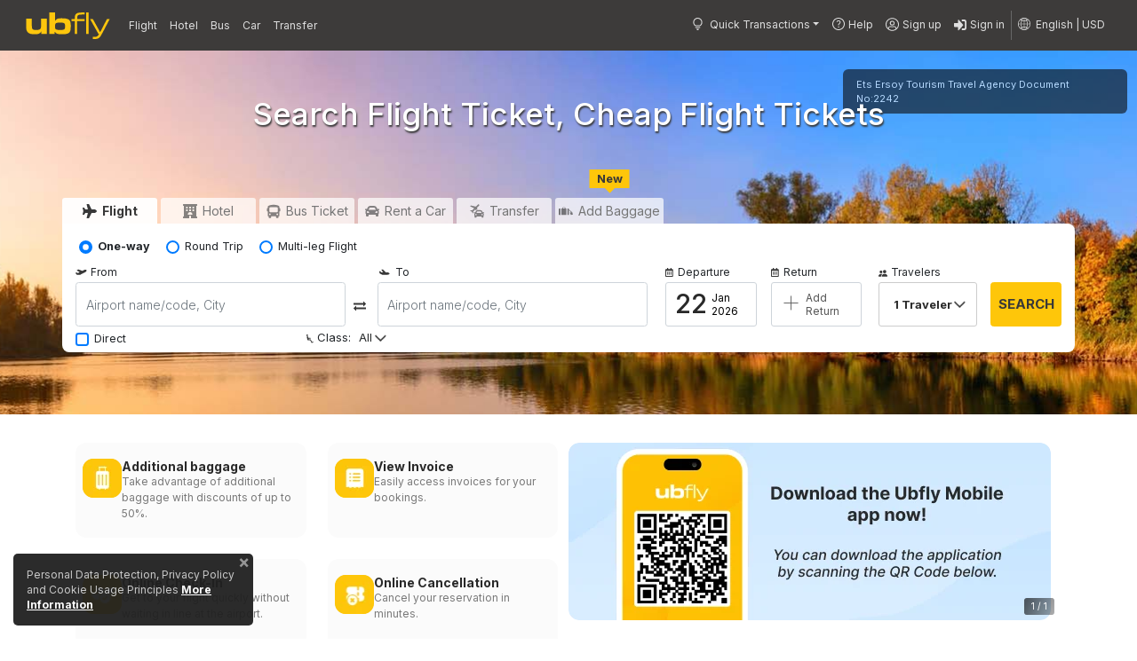

--- FILE ---
content_type: text/html;charset=UTF-8
request_url: https://www.ubfly.com/
body_size: 43263
content:
<!DOCTYPE html>
<html lang="en" 
	  class="screen-md language-en" data-site-language="en"
	  data-site-currency="USD"
	  data-is-mobile="false" data-product="FLIGHT" data-category="MAIN" data-page="homepage"
	  data-css-version = "f988d7a"
>
	<head>
    <meta charset="utf-8">
  	<script>
    	var isGlobal = 'true';
    </script>
      <script src="//me.ucuzabilet.com/sdk/"></script>
      <script id="sdk-init" data-nscript="afterInteractive">
          try {
              function initSdk() {
                  var domain = "me.ucuzabilet.com";
                  var script = document.createElement("script");
                  script.onload = function() {
                      MeiroEvents.init({
                          domain: domain,
                          cross_domain_whitelist: ["etstur.com", "odamax.com", "otelpuan.com", "ubfly.at", "ubfly.be", "ubfly.ca", "ubfly.ch", "ubfly.cn", "ubfly.co", "ubfly.br.com", "ubfly.com", "ubfly.cz", "ubfly.de", "ubfly.es", "ubfly.fr", "ubfly.gr", "ubfly.id", "ubfly.ie", "ubfly.co.il", "ubfly.in", "ubfly.info", "ubfly.it", "ubfly.kr", "ubfly.lt", "ubfly.lv", "ubfly.md", "ubfly.mx", "ubfly.my", "ubfly.net", "ubfly.nl", "ubfly.nz", "ubfly.org", "ubfly.ph", "ubfly.pk", "ubfly.pl", "ubfly.pt", "ubfly.rs", "ubfly.ru", "ubfly.se", "ubfly.co.uk", "ubfly.us"],
                          sync: {
                              ga_cid: true,
                              fb_cid: true,
                              optimizely: true
                          },
                          outbound_link_tracking: {
                              enabled: true
                          }
                      });
                      window.meiroSdkReady = true;
                  };
                  script.src = "//" + domain + "/sdk/";
                  script.async = true;
                  document.head.insertBefore(script, document.head.firstChild);
              }
              var url = window.location.href;

              if (!(/[?&]meiro=dnt/.test(url))) {
                  initSdk();
              }

          } catch (e) {
          }
      </script>

    <title>Ubfly.com | Search Flight Ticket & Cheapest Flight Ticket Prices</title>
	    <script type="text/javascript">
	
	function setUtmLocalStorage(){
		if (typeof(Storage) !== "undefined") {
			try {
		        var queryStringParameters = window.location.search;
		        var urlParams = new URLSearchParams(queryStringParameters);
		        
		        var utmContent = urlParams.get ('utm_content');
		        var utmSource = urlParams.get('utm_source');
		        var utmMedium = urlParams.get('utm_medium');
		        var utmCampaign = urlParams.get('utm_campaign');

		        if (utmContent)
	                localStorage.setItem('utm_content', utmContent);

		        if(utmSource)
				    localStorage.setItem('utm_source', utmSource);
			    
			    if(utmMedium)
				    localStorage.setItem('utm_medium', utmMedium);
			    
			    if(utmCampaign)
				    localStorage.setItem('utm_campaign', utmCampaign);
			    
		    } catch (e) {}
		}	
	}
	
	function getCustomPayload(){
		var utmContent = urlParams.get ('utm_content');
		var utmSource = localStorage.getItem('utm_source');
		var utmMedium = localStorage.getItem('utm_medium');
		var utmCampaign = localStorage.getItem('utm_campaign');
		
		var customPayload = {
			utm_content: utmContent ? utmContent : '',
	    	utm_source: utmSource ? utmSource : '',
	    	utm_medium: utmMedium ? utmMedium : '',
	    	utm_campaign: utmCampaign ? utmCampaign : ''
	    };

		return customPayload;
	}
	
	setUtmLocalStorage()
	    
	</script>
   
<meta name="description" content="Buy Flight Ticket. Cheapest Flight Prices are available at ubfly.com. Compare flight ticket prices from Turkish Airlines, Pegasus, AJet and +500 airlines, find the most suitable one for you and buy your ticket safely. Buy your flight ticket and book your place with the assurance of Etstur.">
    <link rel="canonical" href="https://www.ubfly.com/">
   		<link rel="alternate" href="https://ae.ubfly.com/" hreflang="ar-AE">
	<link rel="alternate" href="https://www.ubfly.at/" hreflang="de-AT">
	<link rel="alternate" href="https://au.ubfly.com/" hreflang="en-AU">
	<link rel="alternate" href="https://az.ubfly.com/" hreflang="az">
	<link rel="alternate" href="https://az.ucuzabilet.com/" hreflang="az">
	<link rel="alternate" href="https://www.ubfly.be/" hreflang="fr-BE">
	<link rel="alternate" href="https://bh.ubfly.com/" hreflang="ar-BH">
	<link rel="alternate" href="https://www.ubfly.br.com/" hreflang="en-BR">
	<link rel="alternate" href="https://by.ubfly.com/" hreflang="ru-BY">
	<link rel="alternate" href="https://www.ubfly.ca/" hreflang="en-CA">
	<link rel="alternate" href="https://www.ubfly.ch/" hreflang="de-CH">
	<link rel="alternate" href="https://www.ubfly.cn/" hreflang="en-CN">
	<link rel="alternate" href="https://www.ubfly.co/" hreflang="en-CO">
	<link rel="alternate" href="https://www.ubfly.cz/" hreflang="en-CZ">
	<link rel="alternate" href="https://www.ubfly.de/" hreflang="de">
	<link rel="alternate" href="https://eg.ubfly.com/" hreflang="ar-EG">
	<link rel="alternate" href="https://www.ubfly.es/" hreflang="es">
	<link rel="alternate" href="https://www.ubfly.fr/" hreflang="fr">
	<link rel="alternate" href="https://www.ubfly.co.uk/" hreflang="en-GB">
	<link rel="alternate" href="https://ge.ubfly.com/" hreflang="en-GE">
	<link rel="alternate" href="https://www.ubfly.gr/" hreflang="en-GR">
	<link rel="alternate" href="https://www.ubfly.id/" hreflang="en-ID">
	<link rel="alternate" href="https://ie.ubfly.com/" hreflang="en-IE">
	<link rel="alternate" href="https://www.ubfly.co.il/" hreflang="en-IL">
	<link rel="alternate" href="https://www.ubfly.in/" hreflang="en-IN">
	<link rel="alternate" href="https://iq.ubfly.com/" hreflang="ar-IQ">
	<link rel="alternate" href="https://www.ubfly.it/" hreflang="en-IT">
	<link rel="alternate" href="https://jo.ubfly.com/" hreflang="ar-JO">
	<link rel="alternate" href="https://kg.ubfly.com/" hreflang="ru-KG">
	<link rel="alternate" href="https://www.ubfly.kr/" hreflang="en-KR">
	<link rel="alternate" href="https://kw.ubfly.com/" hreflang="en-KW">
	<link rel="alternate" href="https://kz.ubfly.com/" hreflang="ru-KZ">
	<link rel="alternate" href="https://www.ubfly.lt/" hreflang="en-LT">
	<link rel="alternate" href="https://www.ubfly.lv/" hreflang="en-LV">
	<link rel="alternate" href="https://md.ubfly.com/" hreflang="en-MD">
	<link rel="alternate" href="https://www.ubfly.mx/" hreflang="en-MX">
	<link rel="alternate" href="https://www.ubfly.my/" hreflang="en-MY">
	<link rel="alternate" href="https://www.ubfly.nl/" hreflang="en-NL">
	<link rel="alternate" href="https://www.ubfly.nz/" hreflang="en-NZ">
	<link rel="alternate" href="https://om.ubfly.com/" hreflang="ar-OM">
	<link rel="alternate" href="https://www.ubfly.ph/" hreflang="en-PH">
	<link rel="alternate" href="https://www.ubfly.pk/" hreflang="en-PK">
	<link rel="alternate" href="https://www.ubfly.pl/" hreflang="en-PL">
	<link rel="alternate" href="https://qa.ubfly.com/" hreflang="ar-QA">
	<link rel="alternate" href="https://ro.ubfly.com/" hreflang="en-RO">
	<link rel="alternate" href="https://www.ubfly.rs/" hreflang="en-RS">
	<link rel="alternate" href="https://www.ubfly.ru/" hreflang="ru">
	<link rel="alternate" href="https://sa.ubfly.com/" hreflang="ar-SA">
	<link rel="alternate" href="https://www.ubfly.se/" hreflang="en-SE">
	<link rel="alternate" href="https://th.ubfly.com/" hreflang="en-TH">
	<link rel="alternate" href="https://tj.ubfly.com/" hreflang="ru-TJ">
	<link rel="alternate" href="https://www.ucuzabilet.com/" hreflang="tr">
	<link rel="alternate" href="https://ua.ubfly.com/" hreflang="en-UA">
	<link rel="alternate" href="https://www.ubfly.us/" hreflang="en-US">
	<link rel="alternate" href="https://uz.ubfly.com/" hreflang="ru-UZ">
	<link rel="alternate" href="https://www.ucuzabilet.com/" hreflang="x-default">
<link rel="dns-prefetch" href="//connect.facebook.net">
		<link rel="dns-prefetch" href="//www.google.com">
		<link rel="dns-prefetch" href="//apis.google.com">
		<link rel="dns-prefetch" href="//googleads.g.doubleclick.net/">
		<link rel="dns-prefetch" href="//www.googleadservices.com/">
		<link rel="dns-prefetch" href="//static.criteo.net">
		<link rel="dns-prefetch" href="//dis.eu.criteo.com">
		<link rel="dns-prefetch" href="//maps.gstatic.com">
		<link rel="dns-prefetch" href="//maps.googleapis.com">
		<link rel="dns-prefetch" href="//creativecdn.com">
		<link rel="dns-prefetch" href="//images.etstur.com">
	    <link rel="dns-prefetch" href="//www.google-analytics.com">

		<link rel="preconnect" href="https://images.ucuzabilet.com" crossorigin>
		<link rel="preconnect" href="https://ssl.gstatic.com" crossorigin>
		<link rel="preconnect" href="https://www.gstatic.com" crossorigin>
		<link rel="preconnect" href="https://www.googletagmanager.com" crossorigin>
		<link rel="preconnect" href="https://static.criteo.net" crossorigin>
		<link rel="preconnect" href="https://gum.criteo.com" crossorigin>
		
		<link rel="manifest" href="/js/manifest_ub.json?v=1.0">
					<link rel="preload" href="https://images.ucuzabilet.com/resources/img/ubfly-logo.svg" as="image">
				<link rel="preload" href="/resources/ub/fonts/Inter-latin.woff2" as="font" type="font/woff2" crossorigin="anonymous">
	  <link rel="preload" href="/resources/ub/fonts/Inter-latin-ext.woff2" as="font" type="font/woff2" crossorigin="anonymous">


	  <meta name="google-site-verification" content="Eu_UDRkTGzjooZzXDkyeoKsIfZE0kNS64oson8pJxPM"/>
    <meta name="msvalidate.01" content="694E156D71F060AB2B8D2FB2C8BB68B4">
	<meta name="yandex-verification" content="974bc0cfa1d3065c">
    <meta http-equiv="X-UA-Compatible" content="IE=edge">    
    <meta name="viewport" content="width=device-width, initial-scale=1, shrink-to-fit=no">
    <meta name="theme-color" content="#FEC60A">
    <link rel="shortcut icon" href="https://images.ucuzabilet.com/resources/img/icons/favicon.ico">
    	<meta name="apple-mobile-web-app-capable" content="yes">
    <meta name="apple-mobile-web-app-status-bar-style" content="black">
    <meta name="apple-mobile-web-app-title" content="Ubfly.com">
    <meta name="msapplication-TileColor" content="#FEC60A">
	<meta name="msapplication-TileImage" content="https://images.ucuzabilet.com/resources/img/icons/touch-icon-ipad.png">
    <link rel="apple-touch-icon" href="https://images.ucuzabilet.com/resources/img/icons/touch-icon-iphone.png">
	<link rel="apple-touch-icon" sizes="152x152" href="https://images.ucuzabilet.com/resources/img/icons/touch-icon-ipad.png">
	<link rel="apple-touch-icon" sizes="180x180" href="https://images.ucuzabilet.com/resources/img/icons/touch-icon-iphone-retina.png">
	<link rel="apple-touch-icon" sizes="167x167" href="https://images.ucuzabilet.com/resources/img/icons/touch-icon-ipad-retina.png">
	<meta name="apple-itunes-app" content="app-id=942464034">
	<meta name="google-play-app" content="app-id=com.ucuzabilet">
	<meta property="og:url"           content="https://www.ubfly.com/">
	<meta property="og:image:width" content="1200">
	<meta property="og:image:height" content="630">
	<meta property="og:type"      content="website">
	<meta property="og:site_name" content="Ubfly.com">
	<meta property="og:title"     content="Search Flight Ticket & Cheapest Flight Ticket Prices">
	<meta property="og:description"   content="Buy Flight Ticket. Cheapest Flight Prices are available at ubfly.com. Compare flight ticket prices from Turkish Airlines, Pegasus, AJet and +500 airlines, find the most suitable one for you and buy your ticket safely. Buy your flight ticket and book your place with the assurance of Etstur.">
	<meta name="referrer" content="no-referrer-when-downgrade">
	<meta name="user" content=" ">
		<meta name="email" content="">
	<!-- Head -->
    <meta property="og:image" content="https://images.ucuzabilet.com/resources/image/ucuzabilet-og-image.jpg?width=1200&height=630&crop=false"> 
    	<meta property="fb:pages" content="315189975278593">
    
    <meta name="twitter:card" content="summary_large_image">
	<meta name="twitter:site" content="@ucuzabilet">
	<meta name="twitter:creator" content="@ucuzabilet">
	<meta name="twitter:title" content="Search Flight Ticket & Cheapest Flight Ticket Prices">
	<meta name="twitter:description" content="Buy Flight Ticket. Cheapest Flight Prices are available at ubfly.com. Compare flight ticket prices from Turkish Airlines, Pegasus, AJet and +500 airlines, find the most suitable one for you and buy your ticket safely. Buy your flight ticket and book your place with the assurance of Etstur.">
 	<style>
        .homepageHeaderH1 {
            position: absolute;
            width: 100%;
            text-align: center;
            padding-top: 50px;
            color: #fff;
            text-shadow: 1px 2px 2px #383838;
            z-index:1;
        }
        @media ( max-width : 767px) {
            .homepageHeaderH1 {
                padding: 16px 0;
                font-size: 20px !important;
            }
        }

        @media ( max-width : 575px) {
            .homepageHeaderH1 {
                font-size: 16px !important;
                font-weight: normal !important;
            }
        }

    </style>
    <link rel="preload"
          href="/resources/ub/css/font-css2.css?v=f988d7a"
          as="style"
          onload="this.rel='stylesheet'">

    <noscript>
        <link rel="stylesheet"
              href="/resources/ub/css/font-css2.css?v=f988d7a">
    </noscript>

    <link rel="stylesheet" href="/resources/ub/css/v2/bootstrap.min.css?v=1001">
    <link rel="stylesheet" href="/resources/ub/css/v2/jquery-ui.min.css?v=1001">
    <link rel="preload" href="/resources/ub/css/v2/jquery.timepicker.min.css?v=1001" as="style"
          onload="this.onload=null;this.rel='stylesheet'">
    <link rel="stylesheet" href="/resources/ub/css/ub-font.css?v=f988d7a">

    <link id="customcss" rel="stylesheet" href="/resources/ub/css/v2/custom.css?v=f988d7a" >

   <link rel="preload" href="/resources/ub/css/v2/country-code.css?v=f988d7a" as="style"
          onload="this.onload=null;this.rel='stylesheet'">
    <link rel="preload" href="/resources/ub/css/v2/verification.css?v=f988d7a" as="style"
          onload="this.onload=null;this.rel='stylesheet'">
<link rel="stylesheet" type="text/css" href="/resources/ub/css/v2/homepage.css?v=f988d7a">
    <link rel="stylesheet" type="text/css" href="/resources/ub/css/smartbanner.css?v=f988d7a">
    <link rel="stylesheet" type="text/css" href="/resources/ub/css/v2/landing.css?v=f988d7a">
    <link rel="stylesheet" type="text/css" href="/resources/ub/css/lib/swiper-bundle.min.css?v=f988d7a">
    <script>
				var siteCurrencyRatesJson = [{"fromCurrency":"TRY","toCurrency":"TRY","rate":1.0,"creationTime":{"date":{"year":2016,"month":3,"day":21},"time":{"hour":9,"minute":47,"second":28,"nano":0}},"lastUpdateTime":{"date":{"year":2016,"month":3,"day":29},"time":{"hour":15,"minute":59,"second":57,"nano":0}}},{"fromCurrency":"GBP","toCurrency":"TRY","rate":58.32416061,"creationTime":{"date":{"year":2016,"month":3,"day":21},"time":{"hour":9,"minute":47,"second":28,"nano":0}},"lastUpdateTime":{"date":{"year":2026,"month":1,"day":22},"time":{"hour":9,"minute":31,"second":31,"nano":0}}},{"fromCurrency":"RUB","toCurrency":"TRY","rate":0.56403953,"creationTime":{"date":{"year":2016,"month":3,"day":21},"time":{"hour":9,"minute":47,"second":28,"nano":0}},"lastUpdateTime":{"date":{"year":2026,"month":1,"day":22},"time":{"hour":9,"minute":31,"second":31,"nano":0}}},{"fromCurrency":"EUR","toCurrency":"TRY","rate":50.80536113,"creationTime":{"date":{"year":2016,"month":3,"day":21},"time":{"hour":9,"minute":47,"second":28,"nano":0}},"lastUpdateTime":{"date":{"year":2026,"month":1,"day":22},"time":{"hour":9,"minute":31,"second":31,"nano":0}}},{"fromCurrency":"USD","toCurrency":"TRY","rate":43.34841009,"creationTime":{"date":{"year":2016,"month":3,"day":21},"time":{"hour":9,"minute":47,"second":28,"nano":0}},"lastUpdateTime":{"date":{"year":2026,"month":1,"day":22},"time":{"hour":9,"minute":31,"second":31,"nano":0}}},{"fromCurrency":"SAR","toCurrency":"TRY","rate":11.59894942,"creationTime":{"date":{"year":2018,"month":10,"day":1},"time":{"hour":15,"minute":7,"second":58,"nano":0}},"lastUpdateTime":{"date":{"year":2026,"month":1,"day":22},"time":{"hour":9,"minute":31,"second":31,"nano":0}}},{"fromCurrency":"KWD","toCurrency":"TRY","rate":140.99748885,"creationTime":{"date":{"year":2018,"month":10,"day":1},"time":{"hour":18,"minute":14,"second":4,"nano":0}},"lastUpdateTime":{"date":{"year":2026,"month":1,"day":22},"time":{"hour":9,"minute":31,"second":31,"nano":0}}},{"fromCurrency":"AED","toCurrency":"TRY","rate":11.82333737,"creationTime":{"date":{"year":2021,"month":4,"day":26},"time":{"hour":17,"minute":6,"second":48,"nano":0}},"lastUpdateTime":{"date":{"year":2026,"month":1,"day":22},"time":{"hour":9,"minute":31,"second":31,"nano":0}}},{"fromCurrency":"MAD","toCurrency":"TRY","rate":4.71380796,"creationTime":{"date":{"year":2021,"month":6,"day":21},"time":{"hour":15,"minute":5,"second":3,"nano":0}},"lastUpdateTime":{"date":{"year":2026,"month":1,"day":22},"time":{"hour":9,"minute":31,"second":31,"nano":0}}},{"fromCurrency":"AZN","toCurrency":"TRY","rate":25.52597161,"creationTime":{"date":{"year":2022,"month":2,"day":16},"time":{"hour":0,"minute":5,"second":3,"nano":0}},"lastUpdateTime":{"date":{"year":2026,"month":1,"day":22},"time":{"hour":9,"minute":31,"second":31,"nano":0}}},{"fromCurrency":"QAR","toCurrency":"TRY","rate":11.93825446,"creationTime":{"date":{"year":2022,"month":2,"day":17},"time":{"hour":0,"minute":5,"second":3,"nano":0}},"lastUpdateTime":{"date":{"year":2026,"month":1,"day":22},"time":{"hour":9,"minute":31,"second":31,"nano":0}}},{"fromCurrency":"EGP","toCurrency":"TRY","rate":0.95406264,"creationTime":{"date":{"year":2022,"month":2,"day":17},"time":{"hour":0,"minute":5,"second":3,"nano":0}},"lastUpdateTime":{"date":{"year":2026,"month":1,"day":22},"time":{"hour":9,"minute":31,"second":31,"nano":0}}},{"fromCurrency":"BHD","toCurrency":"TRY","rate":115.21266796,"creationTime":{"date":{"year":2022,"month":3,"day":4},"time":{"hour":0,"minute":5,"second":6,"nano":0}},"lastUpdateTime":{"date":{"year":2026,"month":1,"day":22},"time":{"hour":9,"minute":31,"second":31,"nano":0}}},{"fromCurrency":"OMR","toCurrency":"TRY","rate":112.57140717,"creationTime":{"date":{"year":2022,"month":3,"day":4},"time":{"hour":0,"minute":5,"second":6,"nano":0}},"lastUpdateTime":{"date":{"year":2026,"month":1,"day":22},"time":{"hour":9,"minute":31,"second":31,"nano":0}}},{"fromCurrency":"LBP","toCurrency":"TRY","rate":5.0412E-4,"creationTime":{"date":{"year":2022,"month":3,"day":4},"time":{"hour":0,"minute":5,"second":6,"nano":0}},"lastUpdateTime":{"date":{"year":2026,"month":1,"day":22},"time":{"hour":9,"minute":31,"second":31,"nano":0}}},{"fromCurrency":"INR","toCurrency":"TRY","rate":0.47295476,"creationTime":{"date":{"year":2022,"month":3,"day":4},"time":{"hour":0,"minute":5,"second":6,"nano":0}},"lastUpdateTime":{"date":{"year":2026,"month":1,"day":22},"time":{"hour":9,"minute":31,"second":31,"nano":0}}},{"fromCurrency":"KZT","toCurrency":"TRY","rate":0.08951214,"creationTime":{"date":{"year":2022,"month":3,"day":25},"time":{"hour":0,"minute":5,"second":6,"nano":0}},"lastUpdateTime":{"date":{"year":2026,"month":1,"day":22},"time":{"hour":9,"minute":31,"second":31,"nano":0}}},{"fromCurrency":"UZS","toCurrency":"TRY","rate":0.00388551,"creationTime":{"date":{"year":2022,"month":3,"day":25},"time":{"hour":0,"minute":5,"second":6,"nano":0}},"lastUpdateTime":{"date":{"year":2026,"month":1,"day":22},"time":{"hour":9,"minute":31,"second":31,"nano":0}}},{"fromCurrency":"SEK","toCurrency":"TRY","rate":4.76199472,"creationTime":{"date":{"year":2022,"month":5,"day":13},"time":{"hour":0,"minute":5,"second":9,"nano":0}},"lastUpdateTime":{"date":{"year":2026,"month":1,"day":22},"time":{"hour":9,"minute":31,"second":31,"nano":0}}},{"fromCurrency":"PLN","toCurrency":"TRY","rate":12.03680092,"creationTime":{"date":{"year":2022,"month":5,"day":13},"time":{"hour":0,"minute":5,"second":9,"nano":0}},"lastUpdateTime":{"date":{"year":2026,"month":1,"day":22},"time":{"hour":9,"minute":31,"second":31,"nano":0}}},{"fromCurrency":"JPY","toCurrency":"TRY","rate":0.27275349,"creationTime":{"date":{"year":2022,"month":5,"day":13},"time":{"hour":0,"minute":5,"second":9,"nano":0}},"lastUpdateTime":{"date":{"year":2026,"month":1,"day":22},"time":{"hour":9,"minute":31,"second":31,"nano":0}}},{"fromCurrency":"DKK","toCurrency":"TRY","rate":6.77542907,"creationTime":{"date":{"year":2022,"month":5,"day":13},"time":{"hour":0,"minute":5,"second":9,"nano":0}},"lastUpdateTime":{"date":{"year":2026,"month":1,"day":22},"time":{"hour":9,"minute":31,"second":31,"nano":0}}},{"fromCurrency":"BRL","toCurrency":"TRY","rate":8.14130291,"creationTime":{"date":{"year":2022,"month":5,"day":13},"time":{"hour":0,"minute":5,"second":9,"nano":0}},"lastUpdateTime":{"date":{"year":2026,"month":1,"day":22},"time":{"hour":9,"minute":31,"second":31,"nano":0}}},{"fromCurrency":"SGD","toCurrency":"TRY","rate":33.72300044,"creationTime":{"date":{"year":2022,"month":5,"day":13},"time":{"hour":0,"minute":5,"second":9,"nano":0}},"lastUpdateTime":{"date":{"year":2026,"month":1,"day":22},"time":{"hour":9,"minute":31,"second":31,"nano":0}}},{"fromCurrency":"RON","toCurrency":"TRY","rate":9.93734921,"creationTime":{"date":{"year":2022,"month":5,"day":13},"time":{"hour":0,"minute":5,"second":10,"nano":0}},"lastUpdateTime":{"date":{"year":2026,"month":1,"day":22},"time":{"hour":9,"minute":31,"second":31,"nano":0}}},{"fromCurrency":"IQD","toCurrency":"TRY","rate":0.03602746,"creationTime":{"date":{"year":2022,"month":5,"day":13},"time":{"hour":0,"minute":5,"second":10,"nano":0}},"lastUpdateTime":{"date":{"year":2026,"month":1,"day":22},"time":{"hour":9,"minute":31,"second":31,"nano":0}}},{"fromCurrency":"BGN","toCurrency":"TRY","rate":25.8800728,"creationTime":{"date":{"year":2022,"month":5,"day":13},"time":{"hour":0,"minute":5,"second":10,"nano":0}},"lastUpdateTime":{"date":{"year":2026,"month":1,"day":22},"time":{"hour":9,"minute":31,"second":31,"nano":0}}},{"fromCurrency":"GEL","toCurrency":"TRY","rate":16.12160984,"creationTime":{"date":{"year":2022,"month":5,"day":13},"time":{"hour":0,"minute":5,"second":10,"nano":0}},"lastUpdateTime":{"date":{"year":2026,"month":1,"day":22},"time":{"hour":9,"minute":31,"second":31,"nano":0}}},{"fromCurrency":"CNY","toCurrency":"TRY","rate":6.22068363,"creationTime":{"date":{"year":2022,"month":5,"day":13},"time":{"hour":0,"minute":5,"second":10,"nano":0}},"lastUpdateTime":{"date":{"year":2026,"month":1,"day":22},"time":{"hour":9,"minute":31,"second":31,"nano":0}}},{"fromCurrency":"UAH","toCurrency":"TRY","rate":1.0076836,"creationTime":{"date":{"year":2022,"month":5,"day":13},"time":{"hour":0,"minute":5,"second":10,"nano":0}},"lastUpdateTime":{"date":{"year":2026,"month":1,"day":22},"time":{"hour":9,"minute":31,"second":31,"nano":0}}},{"fromCurrency":"ILS","toCurrency":"TRY","rate":13.76219411,"creationTime":{"date":{"year":2022,"month":5,"day":13},"time":{"hour":0,"minute":5,"second":10,"nano":0}},"lastUpdateTime":{"date":{"year":2026,"month":1,"day":22},"time":{"hour":9,"minute":31,"second":31,"nano":0}}},{"fromCurrency":"CAD","toCurrency":"TRY","rate":31.36471935,"creationTime":{"date":{"year":2022,"month":5,"day":13},"time":{"hour":0,"minute":5,"second":10,"nano":0}},"lastUpdateTime":{"date":{"year":2026,"month":1,"day":22},"time":{"hour":9,"minute":31,"second":31,"nano":0}}},{"fromCurrency":"BYN","toCurrency":"TRY","rate":15.13038519,"creationTime":{"date":{"year":2022,"month":5,"day":13},"time":{"hour":0,"minute":5,"second":10,"nano":0}},"lastUpdateTime":{"date":{"year":2026,"month":1,"day":22},"time":{"hour":9,"minute":31,"second":31,"nano":0}}},{"fromCurrency":"NOK","toCurrency":"TRY","rate":4.35287903,"creationTime":{"date":{"year":2022,"month":5,"day":13},"time":{"hour":0,"minute":5,"second":10,"nano":0}},"lastUpdateTime":{"date":{"year":2026,"month":1,"day":22},"time":{"hour":9,"minute":31,"second":31,"nano":0}}},{"fromCurrency":"YER","toCurrency":"TRY","rate":0.18174959,"creationTime":{"date":{"year":2022,"month":6,"day":2},"time":{"hour":0,"minute":5,"second":11,"nano":0}},"lastUpdateTime":{"date":{"year":2026,"month":1,"day":22},"time":{"hour":9,"minute":31,"second":31,"nano":0}}},{"fromCurrency":"TJS","toCurrency":"TRY","rate":4.68693245,"creationTime":{"date":{"year":2022,"month":6,"day":2},"time":{"hour":0,"minute":5,"second":11,"nano":0}},"lastUpdateTime":{"date":{"year":2026,"month":1,"day":22},"time":{"hour":9,"minute":31,"second":31,"nano":0}}},{"fromCurrency":"PKR","toCurrency":"TRY","rate":0.15469527,"creationTime":{"date":{"year":2022,"month":8,"day":12},"time":{"hour":0,"minute":5,"second":11,"nano":0}},"lastUpdateTime":{"date":{"year":2026,"month":1,"day":22},"time":{"hour":9,"minute":31,"second":31,"nano":0}}},{"fromCurrency":"MVR","toCurrency":"TRY","rate":2.80146986,"creationTime":{"date":{"year":2022,"month":8,"day":13},"time":{"hour":0,"minute":5,"second":10,"nano":0}},"lastUpdateTime":{"date":{"year":2026,"month":1,"day":22},"time":{"hour":9,"minute":31,"second":31,"nano":0}}},{"fromCurrency":"SDG","toCurrency":"TRY","rate":0.0721778,"creationTime":{"date":{"year":2022,"month":8,"day":17},"time":{"hour":0,"minute":5,"second":8,"nano":0}},"lastUpdateTime":{"date":{"year":2026,"month":1,"day":22},"time":{"hour":9,"minute":31,"second":31,"nano":0}}},{"fromCurrency":"KGS","toCurrency":"TRY","rate":0.53523511,"creationTime":{"date":{"year":2022,"month":9,"day":2},"time":{"hour":0,"minute":4,"second":56,"nano":0}},"lastUpdateTime":{"date":{"year":2026,"month":1,"day":22},"time":{"hour":9,"minute":31,"second":31,"nano":0}}},{"fromCurrency":"JOD","toCurrency":"TRY","rate":61.08561459,"creationTime":{"date":{"year":2023,"month":3,"day":3},"time":{"hour":0,"minute":5,"second":12,"nano":0}},"lastUpdateTime":{"date":{"year":2026,"month":1,"day":22},"time":{"hour":9,"minute":31,"second":31,"nano":0}}},{"fromCurrency":"THB","toCurrency":"TRY","rate":1.3804382,"creationTime":{"date":{"year":2023,"month":4,"day":8},"time":{"hour":0,"minute":5,"second":12,"nano":0}},"lastUpdateTime":{"date":{"year":2026,"month":1,"day":22},"time":{"hour":9,"minute":31,"second":31,"nano":0}}},{"fromCurrency":"AUD","toCurrency":"TRY","rate":29.47231476,"creationTime":{"date":{"year":2023,"month":4,"day":8},"time":{"hour":0,"minute":5,"second":12,"nano":0}},"lastUpdateTime":{"date":{"year":2026,"month":1,"day":22},"time":{"hour":9,"minute":31,"second":31,"nano":0}}},{"fromCurrency":"MDL","toCurrency":"TRY","rate":2.54729989,"creationTime":{"date":{"year":2023,"month":4,"day":14},"time":{"hour":0,"minute":5,"second":13,"nano":0}},"lastUpdateTime":{"date":{"year":2026,"month":1,"day":22},"time":{"hour":9,"minute":31,"second":31,"nano":0}}},{"fromCurrency":"AMD","toCurrency":"TRY","rate":0.11457809,"creationTime":{"date":{"year":2023,"month":6,"day":13},"time":{"hour":15,"minute":49,"second":4,"nano":0}},"lastUpdateTime":{"date":{"year":2026,"month":1,"day":22},"time":{"hour":9,"minute":31,"second":31,"nano":0}}},{"fromCurrency":"MYR","toCurrency":"TRY","rate":10.70313216,"creationTime":{"date":{"year":2023,"month":12,"day":29},"time":{"hour":0,"minute":5,"second":14,"nano":0}},"lastUpdateTime":{"date":{"year":2026,"month":1,"day":22},"time":{"hour":9,"minute":31,"second":31,"nano":0}}},{"fromCurrency":"RSD","toCurrency":"TRY","rate":0.43106348,"creationTime":{"date":{"year":2023,"month":12,"day":29},"time":{"hour":0,"minute":5,"second":15,"nano":0}},"lastUpdateTime":{"date":{"year":2026,"month":1,"day":22},"time":{"hour":9,"minute":31,"second":31,"nano":0}}},{"fromCurrency":"CZK","toCurrency":"TRY","rate":2.12991681,"creationTime":{"date":{"year":2023,"month":12,"day":29},"time":{"hour":0,"minute":5,"second":15,"nano":0}},"lastUpdateTime":{"date":{"year":2026,"month":1,"day":22},"time":{"hour":9,"minute":31,"second":31,"nano":0}}},{"fromCurrency":"CHF","toCurrency":"TRY","rate":54.47671116,"creationTime":{"date":{"year":2023,"month":12,"day":29},"time":{"hour":0,"minute":5,"second":15,"nano":0}},"lastUpdateTime":{"date":{"year":2026,"month":1,"day":22},"time":{"hour":9,"minute":31,"second":31,"nano":0}}},{"fromCurrency":"IDR","toCurrency":"TRY","rate":0.00256276,"creationTime":{"date":{"year":2023,"month":12,"day":29},"time":{"hour":0,"minute":5,"second":15,"nano":0}},"lastUpdateTime":{"date":{"year":2026,"month":1,"day":22},"time":{"hour":9,"minute":31,"second":31,"nano":0}}},{"fromCurrency":"NZD","toCurrency":"TRY","rate":25.35867686,"creationTime":{"date":{"year":2023,"month":12,"day":29},"time":{"hour":0,"minute":5,"second":15,"nano":0}},"lastUpdateTime":{"date":{"year":2026,"month":1,"day":22},"time":{"hour":9,"minute":31,"second":31,"nano":0}}}];
			</script>
		<script>
		
			var productType = 'FLIGHT';
		
			var _pageType = 'homepage';
			var dataLayerPageType = 'homepage';
			
				dataLayerPageType = productType.concat(" ", _pageType).toLocaleLowerCase();
			

    dataLayer = []; _ttq = [];
    </script>  
    <script type="application/ld+json">
				{"@context": "https://schema.org",
				"@type": "Corporation",
				"name": "Ubfly.com",
				"url": "https://www.ubfly.com/",
				"logo": "https://images.ucuzabilet.com/resources/img/icons/favicon.ico",
				"contactPoint": {
					"@type": "ContactPoint",
					"telephone": "+90-850-737-8737",
					"contactType": "reservations",
					"contactOption": "TollFree",
					"areaServed": ["TR","US","GB","DE","FR","AZ","AE","EG","ES","IN","KG","KZ","MX","BG"],
					"availableLanguage": ["Turkish","English","Russian","Arabic","German"]
				},
				"address": {
					"@type": "PostalAddress",
					"addressLocality": "İstanbul",
					"addressCountry": "Türkiye",
					"postalCode": "34732",
					"streetAddress": "Merdivenköy Mh. Nur Sk. 1/8 C Blok Kadıköy - İSTANBUL"
				},
				"sameAs": ["https://www.facebook.com/ucuzabilet/",
				"https://www.instagram.com/ucuzabilet/",
				"https://twitter.com/ucuzabilet",
				"https://www.youtube.com/ucuzabilet",
				"https://www.linkedin.com/company/ucuzabilet/"]
				}
			</script>
		<!-- Google Tag Manager -->
				<script>
					(function(w,d,s,l,i){w[l]=w[l]||[];w[l].push(
					
					{'gtm.start': new Date().getTime(),event:'gtm.js'}
					);var f=d.getElementsByTagName(s)[0],
					j=d.createElement(s),dl=l!='dataLayer'?'&l='+l:'';j.async=true;j.defer=true;j.src=
					'https://www.googletagmanager.com/gtm.js?id='+i+dl;f.parentNode.insertBefore(j,f);
					})(window,document,'script','dataLayer','GTM-NG73ZXKK');
					
					dataLayer.push({ 'Lang': 'en'});
				</script>
				<!-- End Google Tag Manager -->
			<script>
	  var userModel = ``;
	</script>
  </head><body>


	<input type="hidden" id="maxDayFlightConfig" value="" />
	<input type="hidden" id="maxDayHotelConfig" value="" />
	<input type="hidden" id="maxDayBusConfig" value="" />
	<input type="hidden" id="maxDayCarConfig" value="" />
	<input type="hidden" id="maxDayTranserConfig" value="" />

	<input type="hidden" name="userEmail" value="" />
	<input type="hidden" name="phoneNumber" value="" />
	<input type="hidden" name="memberId" value="0" />
	<input type="hidden" name="memberGuid" value="" />
	<input type="hidden" name="emailVerified" value="false" />
	<input type="hidden" name="isCorporate" value="" />
	<input type="hidden" name="userSelfRoleId" value="0" />

	







<div class="modal fade verificationModal" id="modalVerificationOrder" tabindex="-1" role="dialog" aria-labelledby="modalVerificationOrderLabel" aria-hidden="true">
	<div class="modal-dialog  modal-md" role="document">
		<div class="modal-content">
			<div class="modal-header header-reservation d-none">
				 <div class="modal-title" id="modalVerificationOrderLabel">Reservations</div>
				<button type="button" class="close p-0 m-0" data-dismiss="modal" aria-label="Close" style="top:3px" onclick="closeVerificationBooking(this)">
					<span aria-hidden="true">&times;</span>
				</button>
			</div>
			<div class="modal-header header-receipt d-none">
				 <div class="modal-title" id="modalVerificationOrderLabelReceipt">menu.item.receipt.title</div>
				<button type="button" class="close p-0 m-0" data-dismiss="modal" aria-label="Close" style="top:3px" onclick="closeVerificationBooking(this)">
					<span aria-hidden="true">&times;</span>
				</button>
			</div>
			<div class="modal-body">
				<div class="font-size-14">
					<div id="reservation-otp-description" class="d-none">
						<div class="orderVerification-description otpPhone">
							In order to process your reservation, you must enter the confirmation code sent to your <span id="otpPhone" class="font-size-14"></span> phone number registered in the system, in the field below within the specified time.
						</div>					
						<div class="orderVerification-description otpEmail d-none">
							In order to process your reservation, you must enter the confirmation code sent to your <span id="otpEmail" class="font-size-14"></span> e-mail address registered in the system into the field below within the specified time.
						</div>
					</div>					
					<div id="receipt-otp-description" class="d-none">
						<div class="orderVerification-description otpPhone">
							To process your invoices, please enter the verification code sent to your registered phone number <span id="otpPhone" class="font-size-14"></span> in the field below within the specified time.
						</div>					
						<div class="orderVerification-description otpEmail d-none">
							To process your invoices, please enter the verification code sent to the registered e-mail address <span id="otpEmail" class="font-size-14"></span> in the field below within the specified time.
						</div>
					</div>					
					<div class="box border-0">						
						<div  class="">
							<div class="counter-wrapper">
								<span class="font-size-14">  Verification Code </span>
                                <table class="verification-countdown" data-downcount="">
                                    <tr>
                                        <td><span class="font-weight-bold">00</span></td>
                                        <td><span class="font-weight-bold">:</span></td>
                                        <td><span class="font-weight-bold">00</span></td>
                                    </tr>
                                </table>
							</div>
							<div class="verificationCodeBlocks">
								<input type="text" class="form-control ets-MUST" name="verificationCode1" id="verificationCode1" data-index="1" inputmode="numeric" maxlength="1" onkeydown="verificationCheck(event, this)" />
								<input type="text" class="form-control ets-MUST" name="verificationCode2" id="verificationCode2" data-index="2" inputmode="numeric" maxlength="1" onkeydown="verificationCheck(event, this)" />
								<input type="text" class="form-control ets-MUST" name="verificationCode3" id="verificationCode3" data-index="3" inputmode="numeric" maxlength="1" onkeydown="verificationCheck(event, this)" />
								<input type="text" class="form-control ets-MUST" name="verificationCode4" id="verificationCode4" data-index="4" inputmode="numeric" maxlength="1" onkeydown="verificationCheck(event, this)" />
							</div>
							<div class="d-none verificationErrors expired">
								<div class="alert alert-danger">
									page.common.verificationBooking.expired
								</div>
							</div>
							<div class="d-none verificationErrors mismatch">
								<div class="alert-otp">
									The verification code is incorrect. Please check and try again.
								</div>
							</div>
							<div class="d-none verificationErrors mismatchLimit">
								<div class="alert-otp" role="alert">
									The verification code is incorrect. Please check and try again.
								</div>
							</div>
							<div class="d-none verificationErrors timeUp">
								<div class="alert alert-warning mb-0">
									Time has expired; please get a new code and try again to continue the process.
								</div>
							</div>
							<div class="d-none verificationErrors notFound">
								<div class="alert alert-danger">
									page.common.verificationBooking.notFound
								</div>
							</div>
							<div class="d-none verificationErrors alreadyUsed">
								<div class="alert alert-danger">
									The verification code is incorrect. Please check it.
								</div>
							</div>

							<div class="d-none verificationErrors disable">
								<div class="alert alert-danger">
									The verification code is incorrect, please check and try again.
								</div>
							</div>							
						</div>
						<div class="button-wrapper sendCode-div d-none">
							<button id="sendVerificationCode" type="button" class="btn btn-primary" onclick="verificationCheck()" disabled>page.common.sendVerificationCode</button>
						</div>
						<div class="button-wrapper">
							<input type="hidden" name="referenceCode" />
							<button type="button" class="btn btn-primary resendCode" onclick="verificationCreate('VERIFICATION_REASON_SHOW_ORDER_DETAIL', 'VERIFICATION_TYPE_SMS')" disabled>Resend the Code</button>
						</div>
						<div class="font-size-14 update-button-wrapper verification-change">
							Didn't receive the code?
							<button class="btn btn-link p-0 pl-1" onclick="verificationChange(this)">Try another method</button>
						</div>
						<div class="font-size-14 fw-500 contact-wrapper update-button-wrapper d-none">
							Please ensure you have entered the PNR number or contact details correctly.
							 <span class="font-size-16 text-center d-block pt-2"><img class="rules-icon" alt="" loading="lazy" src="/resources/ub/img/icons/phone.svg">  444 87 87 </span>
							
						</div>
					</div>
				</div>				
				<input type="hidden" name="token" value=""/>
				<form id="orderValidationForm">

				</form>
			</div>
		</div>
	</div>
</div>
<!-- Google Tag Manager (noscript) -->
				<noscript><iframe src="https://www.googletagmanager.com/ns.html?id=GTM-NG73ZXKK" height="0" width="0" style="display:none;visibility:hidden"></iframe></noscript>
				<!-- End Google Tag Manager (noscript) -->
		<input type="hidden" id="chatWootToken" name="chatWootToken" value="JcqzKFtJpJNmxqMcY7p74JGe">
		<div class="headline bg-coupon-headline">
				<div id="headline-announcement">
				</div>
				<div id="headline-campaign" class="container text-align p-2 d-none" data-campaign="false">
					</div>
				<div class="container">
						<div id="cookie-notification"  class="d-none">
								<div class="cookie-notification-inner">
									<button type="button" class="close close-right close-cookie-notification"  data-cursor="on" aria-label="Close">
							   			<span aria-hidden="true">&times;</span>
									</button>
									Personal Data Protection, Privacy Policy and Cookie Usage Principles <a title="Personal Data Protection and Privacy Policy" href="/kisisel-verilerin-korunmasi-ve-gizlilik-politikasi" target="_blank"> More Information </a></div>
							</div>
						</div>
				</div>
		
		<header class="header" id="header-navigation">
			<nav class="navbar navbar-expand-lg navbar-dark bg-gray"><!-- fixed-top -->
        	 <div class="container navbar-container navbar-container-size">

			      <a class="navbar-brand" href="https://www.ubfly.com/">
			      		<img id="ubfly-logo" src="//images.ucuzabilet.com/resources/img/ubfly-logo.svg" 
				      		 width="95"  height="38" alt="Search Flight Ticket & Cheapest Flight Ticket Prices" >
				      	</a>
			      <button id="navbarToggleBtn" class="navbar-toggler" type="button">
			        <span class="navbar-toggler-icon"></span>
			        <span class="fa fa-times d-none">X</span>
			      </button>
			      <div class="navbar-collapse" id="navbar">
	              <ul class="navbar-nav navbar-nav-left">
		                    	<li class="nav-item">
	                     			<a class="nav-link" id="header-flight" href="/" title="Flight">Flight</a>
		                    	</li>
			                  	 <li class="nav-item">
					                        <a class="nav-link" href="/hotel" id="header-hotel" title="Hotel">Hotel</a>
					                     </li>
					                     <li class="nav-item">
						                        <a class="nav-link" href="/bus-ticket" id="header-bus" title="Bus Ticket">Bus</a>
						                     </li>
						                     <li class="nav-item">
						                        <a class="nav-link" href="/rent-a-car" id="header-car" title="Rent a Car">Car</a>
						                     </li>
					                     <li class="nav-item">
			                        <a class="nav-link" href="/transfer" id="header-transfer" title="Transfer">Transfer</a>
			                     </li>		
			                     </ul>
	                    <ul class="navbar-nav ml-auto">
	                    	 <li class="nav-item transaction-menu">
	                    	 	<div class="dropdown">
								  <button class="nav-link dropdown-toggle" type="button" id="dropdownMenuButton" data-toggle="dropdown" aria-haspopup="true" aria-expanded="false">
									<img width="14" height="14" alt="Quick Transactions" style="margin-bottom:3px;" loading="lazy" src="/resources/img/icons/lightbulb.svg">
								    Quick Transactions</button>
								  <div class="dropdown-menu">
							    	 <a class="dropdown-item nav-cancel-ticket" href="/ticket-cancellation-refund"><img width="14" height="14" alt="Ticket Cancellation" style="margin-bottom:3px;" loading="lazy" src="/resources/ub/img/cancel-ticket.svg">Ticket Cancellation</a>
		                      			<button class="dropdown-item modalReservationsPage" data-toggle="modal" data-target="#modalOrderSearch" data-title="Reservations" data-void-operation="false"><img width="14" height="14" alt="Reservations" style="margin-bottom:3px;" loading="lazy" src="/resources/ub/img/search.svg" >Reservations</button>
								   	<a class="dropdown-item" href="/invoices" data-title="View Invoice" data-void-operation="false">
								   		<img width="14" height="14" style="margin-bottom:3px;" loading="lazy" alt="receipt" src="/resources/ub/img/receipt.svg">View Invoice</a>
								  </div>
								</div>
		                      </li>
		                      <li class="nav-item">
	                       	 	<a class="nav-link " href="/help"><img width="14" height="14" alt="Help" style="margin-bottom:3px; margin-right:4px" loading="lazy" class="arabic-icons-margin" src="/resources/img/icons/help.svg">Help</a>
	                     	 </li>

	                    	  
	                          <li class="nav-item">
		                        <a class="nav-link" href="javascript:;" data-toggle="modal" id="show-register-popup" data-target="#modalSignup"><img alt="signup" width="19" height="19" loading="lazy" class="signClass arabic-icons-margin"  src="/resources/ub/img/signup.svg">Sign up</a>
		                      </li>
		                      <li class="nav-item nav-item-modal-signin">
		                        <a class="nav-link" href="javascript:;" data-toggle="modal" data-target="#modalSignin"><img alt="signin" width="18" height="18" loading="lazy" class="signClass arabic-icons-margin" src="/resources/ub/img/signin.svg">Sign in</a>
		                      </li>
		                      <li class="nav-item site-customizer dropdown">                                              
		                      		
		                      		<div id="languageCurrencyMenu" role="button" class="nav-link" aria-haspopup="true" aria-expanded="false" data-toggle="modal" data-target="#modalLanguageCurrency">
			                     		<img class="mr-1 mb-1" width="14" height="14" alt="English" loading="lazy" src="/resources/ub/img/lang-icon.svg">
			                      				<span id="siteLanguageArea">English</span>
			                      			<span id="languageCurrencyDivider" >|</span> 
			                			 	<span id="siteCurrencyArea">USD</span>                      			
					                 			</div>
		                      </li>
		                      
		                      <li class="nav-item d-sm-none">
		                        <a class="nav-link" href="/campaigns">Campaigns</a>
		                      </li>
		                      <li class="nav-item d-sm-none">
		                        <a class="nav-link" href="/hakkimizda">Contact / About Us</a>
		                      </li>
	                  </ul>
	              </div>
      	</div>
    </nav></header><main>
<style>
        .dropdown-menu {
            display: none;
        }
    </style>
	<h1 class="homepageHeaderH1 ">Search Flight Ticket, Cheap Flight Tickets</h1>
 	<aside>
 		<div id="cover-img" class="parallax-cover-image ">
		<img src="https://images.ucuzabilet.com/b2c/backgroundManagement/2025/10/10/sonbahar background_20251010155005.jpg" alt="index" fetchpriority="high" class="banner-background-image" loading="eager"/>
		<script>
			const bgUrl = "https://images.ucuzabilet.com/b2c/backgroundManagement/2025/10/10/sonbahar background_20251010155005.jpg";
			const img = new Image();
			img.src = bgUrl;
		</script>
	<br>
	<div class="regulation-wrapper">
		<span class="mr-2" style="color:white;">Ets Ersoy Tourism Travel Agency Document No:2242</span>
	</div>
<div id="searchForm" class="searchFormPosition ">
	<div class="container">
		<div class="searchCategoryTabs">
			<ul class="searchCategoryTab">
				<li data-tab="flight" data-active="true">
					<img src="/resources/ub/img/searchflight.svg" loading="lazy" width="16" height="16" alt="Flight" class="search-flight-icon">
					<span class=" ">
						Flight</span>
				</li>
				<li data-tab="hotel" data-active="false">
					<img src="/resources/ub/img/searchhotel.svg" loading="lazy" width="16" height="16" alt="Hotel" class="search-flight-icon"><span class=" ">Hotel</span>
				</li>
				<li data-tab="bus"
					data-active="false">
					<img src="/resources/ub/img/buss.svg" loading="lazy" width="16" height="16" alt="Otobüs" class="search-flight-icon">
					Bus Ticket</li>
				<li data-tab="car" data-active="false">
						<img src="/resources/ub/img/searchcar.svg" loading="lazy" width="16" height="12" alt="Araç Kiralama" class="search-flight-icon search-car-icon">
						<span class=" ">Rent a Car</span>
							</li>
				<li data-tab="transfer" data-active="false">
					<img src="/resources/ub/img/searchtransfer.svg" loading="lazy" width="16" height="16" alt="Transfer" class="search-flight-icon">Transfer</li>
				<li data-tab="extraBaggage"
					data-active="false" id="searchExtraBagTab">
					<img src="/resources/ub/img/bag-icon.svg" loading="lazy" width="16" height="16" alt="Bagaj" class="search-flight-icon">				
					Add Baggage<div class="tab-new-area">
						New<div class="tab-new-triangle"></div>
					</div>
				</li>
			</ul>
		</div>
		<div class="search-area flight-search-area " >
			<div class="row mx-0">
				<div class="col-lg-12 mt-3 ml-1 searchRadios">
					<div class="custom-control custom-radio custom-control-inline">
					  <input type="radio" id="rbOneway" name="rbFlightSearchType" class="custom-control-input"  checked data-tab="oneway" value="oneway">
					  <label class="custom-control-label" for="rbOneway">One-way</label>
					</div>
					<div class="custom-control custom-radio custom-control-inline">
					  <input type="radio" id="rbRoundtrip" name="rbFlightSearchType" class="custom-control-input"  data-tab="roundtrip" data-return-date="" value="roundtrip">
					  <label class="custom-control-label" for="rbRoundtrip">Round Trip</label>
					</div>
					<div class="custom-control custom-radio custom-control-inline">
					  <input type="radio" id="rbMultiway" name="rbFlightSearchType" class="custom-control-input" data-tab="multiway" value="multiway">
					  <label class="custom-control-label" for="rbMultiway">Multi-leg Flight</label>
					</div>
				</div>
			</div>
			<div id="traditionalSearch" class="row">
				<div class="col-lg-11 col-md-12 search-banner-wrapper">
					<div class="col-lg-12">
						<div class="row">
							<div class="col-lg-4 col-md-6 col-12 search-col">
								<label><img width="13" height="10" src="/resources/ub/img/icons/plane-departure.svg" loading="lazy" alt="Plane Departure">From</label>
									<input id="from_text" type="text"
								   
									class="form-control searchBarInput autocomplete-flight"
									placeholder="Airport name/code, City" name="from"
									value="" onclick='this.value="";'
									data-iata=""
									data-is-city=""
									data-country-code=""
									data-country=""
									data-city=""
									data-search-parameter="true" autocomplete="off">
									<div id="exchangeFlightIcon" class="exchangeIcon" data-cursor="on"><img loading="lazy" class="exchange" alt="exchange" width="14" height="11" src="/resources/ub/img/icons/exchange.svg"></div>
									<span class="input-error d-none"></span>
							</div>
							<div class="col-lg-4 col-md-6 col-12 search-col">
								<label><img height="14" width="16" src="/resources/ub/img/icons/plane-arrival.svg" loading="lazy" alt="Plane Arrival">To</label>
									<input id="to_text" type="text"
									class="form-control searchBarInput autocomplete-flight"
									placeholder="Airport name/code, City" name="to"
									value="" onclick='this.value="";'
									data-iata=""
									data-is-city=""
									data-country-code=""
									data-country=""
									data-city="" data-search-parameter="true"
									autocomplete="off"> <span class="input-error d-none"></span>
							</div>
							<div class="col-lg-4 col-sm-12 col-12 pl-3 pl-md-0 pl-md-0">
								<div class="row">
									<div class="col-md-4 col-6 datepicker-box where-date-go search-col">
										<div class="form-group">
											<label><img class="calendar-icon" loading="lazy" src="/resources/ub/img/icons/calendar.svg" alt="calendar" height="11" width="10">Departure</label>
											<div class="datepicker-box-blank">
												<input type="hidden" id="whereDepartDate" name="ddate" value="" data-search-parameter="true">
											</div>
										</div>
									</div>
									
									<div class="col-md-4 col-6 datepicker-box where-date-turn search-col">
										<div class="form-group">
											<label><img class="calendar-icon" loading="lazy" src="/resources/ub/img/icons/calendar.svg" alt="calendar" width="10" height="11">Return</label>
												<div class="datepicker-box-blank">
													<input type="hidden" id="whereBackDate" name="rdate" value="" data-search-parameter="true">
													<div class="back-close" style="display:none;">
														<i>x</i>
													</div>
												</div>
										</div>
									</div>
									<div class="col-md-4 col-12 passenger-select search-col px-1">
										<label><img width="10" height="8" src="/resources/ub/img/icons/passengers.svg" loading="lazy" alt="Passengers">Travelers</label>
										<div class="passenger-search-list">
											<a href="javascript:"><span class="totalPassengerCount">1</span> <span class="totalPassengerLabel">Traveler</span></a>
											<img width="13" height="13" class="down-icon" loading="lazy" alt="angle-down" src="/resources/ub/img/icons/angle-down.png">
											 <div class="passenger-list d-none" data-opened="0">
	<div class="passenger-list-inner">
		<div class="passenger-row">
				<div class="row mx-0 mb-3">
					<label class="col-6 text-left pt-2">Adult
						(12+)</label>
					<div class="input-group col-6 px-0 passenger-count-buttons">
						<div class="input-group-prepend"
							onclick="decreasePassengerCount('ADULT',this)" >
							<span class="input-group-text"><i
								class="csprite bg-bg_minus m-auto" aria-hidden="true"></i></span>
						</div>
						<input type="text"
							class="form-control passengerCountInput text-center"
							name="ADULT"
							value="1"
							readonly="readonly" autocomplete="off"
							data-search-parameter="true" >
						<div class="input-group-append"
							onclick="increasePassengerCount('ADULT',this)">
							<span class="input-group-text"><i
								class="csprite bg-bg_plus m-auto" aria-hidden="true"></i></span>
						</div>
					</div>
				</div>
			</div>
		<div class="passenger-row">
				<div class="row mx-0 mb-3">
					<label class="col-6 text-left pt-2">Child
						(2 - 11)</label>
					<div class="input-group col-6 px-0 passenger-count-buttons">
						<div class="input-group-prepend"
							onclick="decreasePassengerCount('CHILD',this)" >
							<span class="input-group-text"><i
								class="csprite bg-bg_minus m-auto" aria-hidden="true"></i></span>
						</div>
						<input type="text"
							class="form-control passengerCountInput text-center"
							name="CHILD"
							value="0"
							readonly="readonly" autocomplete="off"
							data-search-parameter="true" >
						<div class="input-group-append"
							onclick="increasePassengerCount('CHILD',this)">
							<span class="input-group-text"><i
								class="csprite bg-bg_plus m-auto" aria-hidden="true"></i></span>
						</div>
					</div>
				</div>
			</div>
		<div class="passenger-row">
				<div class="row mx-0 mb-3">
					<label class="col-6 text-left pt-2">Infant
						(0 - 2)</label>
					<div class="input-group col-6 px-0 passenger-count-buttons">
						<div class="input-group-prepend"
							onclick="decreasePassengerCount('INFANT',this)" >
							<span class="input-group-text"><i
								class="csprite bg-bg_minus m-auto" aria-hidden="true"></i></span>
						</div>
						<input type="text"
							class="form-control passengerCountInput text-center"
							name="INFANT"
							value="0"
							readonly="readonly" autocomplete="off"
							data-search-parameter="true" >
						<div class="input-group-append"
							onclick="increasePassengerCount('INFANT',this)">
							<span class="input-group-text"><i
								class="csprite bg-bg_plus m-auto" aria-hidden="true"></i></span>
						</div>
					</div>
				</div>
			</div>
		<div class="passenger-row">
				<div class="row mx-0 mb-3">
					<label class="col-6 text-left pt-2">Student
						(12 - 24)</label>
					<div class="input-group col-6 px-0 passenger-count-buttons">
						<div class="input-group-prepend"
							onclick="decreasePassengerCount('STUDENT',this)" >
							<span class="input-group-text"><i
								class="csprite bg-bg_minus m-auto" aria-hidden="true"></i></span>
						</div>
						<input type="text"
							class="form-control passengerCountInput text-center"
							name="STUDENT"
							value="0"
							readonly="readonly" autocomplete="off"
							data-search-parameter="true" >
						<div class="input-group-append"
							onclick="increasePassengerCount('STUDENT',this)">
							<span class="input-group-text"><i
								class="csprite bg-bg_plus m-auto" aria-hidden="true"></i></span>
						</div>
					</div>
				</div>
			</div>
		<div class="passenger-error d-none"></div>
	</div>
	<div class="row mt-2">
		<div class="ml-auto col-12">
			<button class="btn btn-primary btn-close-mobile "
				onclick="closePassengerList()">
				Close</button>
		</div>
	</div>
</div></div>
									</div>
								</div>
							</div>
						</div>
					</div>
					<div class="col-lg-12 col-md-12 searchBar-additional">
						<div class="row">
								<div class="form-group col-md-3 col-sm-6 col-7 additionalContent-Direct">
									<div class="custom-control custom-checkbox">
									  <input type="checkbox" class="custom-control-input" name="directFlightsOnly" id="directFlightsOnly" data-search-parameter="true">
									  <label class="custom-control-label" for="directFlightsOnly">Direct</label>
									</div>
								</div>
								<div class="form-group col-md-4 col-sm-6 col-5 additionalContent-class">
									<label><img width="9" height="10" src="/resources/ub/img/icons/class.svg" alt="">Class:</label>
									<div class="cabin-type-input">
										<input type="hidden" name="cabinType"
											value="" data-search-parameter="true" >
										<a id="selCabinType" href="javascript:;" class="ub-select" data-open="false"
											data-selected-option=""
											data-options='[{"id":"0","label":"All"},{"id":"2","label":"Economy"},{"id":"3", "label":"Business"}]'>
											<span>All</span><img class="down-icon" alt="angle-down"  width="13" height="13" loading="lazy" src="/resources/ub/img/icons/angle-down.png">
										</a>
									</div>
								</div>
								<div id="flexible-date" class="form-group col-md-4 col-sm-12 additionalContent-Second-Direct d-none">
									<div class="custom-control custom-checkbox">
									  <input type="checkbox" class="custom-control-input" name="flexibleDates" id="flexibleDates" data-search-parameter="true">
									  <label class="custom-control-label" for="flexibleDates">Flexible Dates ( -/+ 3 days)</label>
									</div>
								</div>
							</div>
						</div>
					
				</div>
					<!-- button -->
					<div class="col-lg-1 col-md-12 col-12  pl-0 searchForm-btn-balancer">
							<button type="button" id="searchFormSubmit"
									class="btn btn-primary btn-block search-button">
									<span class="searchForm-btn-mobile">SEARCH CHEAP TICKET</span>
									<span class="searchForm-btn-web">SEARCH</span>
							</button>
					</div>
			</div>
			<div id="multiwaySearch" class="row d-none mx-0 mb-1" data-leg-count="3" data-initialized="false">
				<div class="col-lg-12 col-md-12">
					<div class="row m-0" data-leg="1">
						<div class="col-lg-4 col-md-4 col-sm-5 col-xs-5 col-4 search-col">
								<label><i class="plane-gidis"></i>From</label>
								<input id="from_text-1" type="text" name="from"
									class="form-control searchBarInput autocomplete-flight"
									placeholder="Airport name/code, City"
									value="" onclick='this.value="";'
									data-iata=""
									data-is-city=""
									data-country-code=""
									data-country=""
									data-city=""
									data-search-parameter="true" autocomplete="off">
									<div class="exchangeIcon" data-cursor="on"><div class="exchangeFlight" aria-hidden="true"></div></div>
									<span class="input-error d-none"></span>
							</div>
							<div class="col-lg-4 col-md-4 col-sm-5 col-xs-5 col-4 search-col">
								<label><i class="plane-donus"></i>To</label>
								<input id="to_text-1" type="text"
									class="form-control searchBarInput autocomplete-flight"
									placeholder="Airport name/code, City" name="to"
									value="" onclick='this.value="";'
									data-iata=""
									data-is-city=""
									data-country-code=""
									data-country=""
									data-city="" data-search-parameter="true"
									autocomplete="off"> <span class="input-error d-none"></span>
							</div>
							<div class="col-lg-2 col-md-4 col-sm-2 col-xs-2 col-4 datepicker-box where-date-go search-col">
										<div class="form-group">
											<label><i class="calendar-gidis"></i>Departure</label>
											<div class="datepicker-box-blank">
												<input type="hidden" name="ddate" value="" data-search-parameter="true" >
											</div>
										</div>
							</div>
							
					</div>
					<!-- endrow0 -->
					<div class="row m-0" data-leg="2">
						<div class="col-lg-4 col-md-4 col-sm-5 col-sm-5 col-4 search-col">
								<label><i class="plane-gidis"></i>From</label>
								<input id="from_text-2" type="text"
									class="form-control searchBarInput autocomplete-flight"
									placeholder="Airport name/code, City" name="from"
									value="" onclick='this.value="";'
									data-iata=""
									data-is-city=""
									data-country-code=""
									data-country=""
									data-city=""
									data-search-parameter="true" autocomplete="off">
									<div class="exchangeIcon" data-cursor="on"><div class="exchangeFlight" aria-hidden="true"></div></div>
									<span class="input-error d-none"></span>
							</div>
							<div class="col-lg-4 col-md-4 col-sm-5 col-sm-5 col-4 search-col">
								<label><i class="plane-donus"></i>To</label>
								<input id="to_text-2" type="text"
									class="form-control searchBarInput autocomplete-flight"
									placeholder="Airport name/code, City" name="to"
									value="" onclick='this.value="";'
									data-iata=""
									data-is-city=""
									data-country-code=""
									data-country=""
									data-city="" data-search-parameter="true"
									autocomplete="off"> <span class="input-error d-none"></span>
							</div>
							<div class="col-lg-2 col-md-4 col-sm-2 col-sm-2 col-4 search-col">
								<div class="row">
									<div class="col-lg-12 col-md-12 col-12 datepicker-box where-date-go">
										<div class="form-group">
											<label><i class="calendar-gidis"></i>Departure</label>
											<div class="datepicker-box-blank">
												<input type="hidden" name="ddate" value="" data-search-parameter="true">
											</div>
										</div>
									</div>
								</div>		
							</div>
							<div class="col-lg-2 col-md-12 col-12" style="text-align: center;">
								<button class="btn btn-transparent btnAddLeg" data-owner-leg="2">+ Add new flight</button>									
							</div>
					</div>
					<!-- end of row1 -->
					<div class="row m-0 d-none" data-leg="3">
						<div class="col-lg-4 col-md-4 col-sm-5 col-sm-5 col-4 search-col">
								<label><i class="plane-gidis"></i>From</label>
								<input id="from_text-3" type="text"
									class="form-control searchBarInput autocomplete-flight"
									placeholder="Airport name/code, City" name="from"
									value="" onclick='this.value="";'
									data-iata=""
									data-is-city=""
									data-country-code=""
									data-country=""
									data-city=""
									data-search-parameter="true" autocomplete="off">
									<div class="exchangeIcon" data-cursor="on"><div class="exchangeFlight" aria-hidden="true"></div></div>
									<span class="input-error d-none"></span>
							</div>
							<div class="col-lg-4 col-md-4 col-sm-5 col-sm-5 col-4 search-col">
								<label><i class="plane-donus"></i>To</label>
								<input id="to_text-3" type="text"
									class="form-control searchBarInput autocomplete-flight"
									placeholder="Airport name/code, City" name="to"
									value="" onclick='this.value="";'
									data-iata=""
									data-is-city=""
									data-country-code=""
									data-country=""
									data-city="" data-search-parameter="true"
									autocomplete="off"> <span class="input-error d-none"></span>
							</div>
							<div class="col-lg-2 col-md-4 col-sm-2 col-xs-2 col-4 search-col">
								<div class="row">
									<div class="col-lg-12 col-md-12 col-12 datepicker-box where-date-go">
										<div class="form-group">
											<label><i class="calendar-gidis"></i>Departure</label>
											<div class="datepicker-box-blank">
												<input type="hidden" name="ddate" value="" data-search-parameter="true" >
											</div>
										</div>
									</div>
								</div>		
							</div>
							<div class="col-lg-2 col-md-12 col-12" style="text-align: center;">
								<button class="btn btn-transparent btnRemoveLeg" data-owner-leg="3">-  REMOVE</button>
							</div>
					</div>
					<div class="col-lg-3 col-md-4 col-sm-12 col-xs-12 col-12 passenger-select search-col">
								<label><img width="10" height="8" src="/resources/ub/img/icons/passengers.svg" loading="lazy" alt="Passengers">Travelers</label>
								<div class="passenger-search-list">
									<a href="javascript:"><span class="totalPassengerCount">1</span> <span class="totalPassengerLabel">People</span></a> <i class="arrow_down"></i>
									<div class="passenger-list d-none" data-opened="0">
	<div class="passenger-list-inner">
		<div class="passenger-row">
				<div class="row mx-0 mb-3">
					<label class="col-6 text-left pt-2">Adult
						(12+)</label>
					<div class="input-group col-6 px-0 passenger-count-buttons">
						<div class="input-group-prepend"
							onclick="decreasePassengerCount('ADULT',this)" >
							<span class="input-group-text"><i
								class="csprite bg-bg_minus m-auto" aria-hidden="true"></i></span>
						</div>
						<input type="text"
							class="form-control passengerCountInput text-center"
							name="ADULT"
							value="1"
							readonly="readonly" autocomplete="off"
							data-search-parameter="true" >
						<div class="input-group-append"
							onclick="increasePassengerCount('ADULT',this)">
							<span class="input-group-text"><i
								class="csprite bg-bg_plus m-auto" aria-hidden="true"></i></span>
						</div>
					</div>
				</div>
			</div>
		<div class="passenger-row">
				<div class="row mx-0 mb-3">
					<label class="col-6 text-left pt-2">Child
						(2 - 11)</label>
					<div class="input-group col-6 px-0 passenger-count-buttons">
						<div class="input-group-prepend"
							onclick="decreasePassengerCount('CHILD',this)" >
							<span class="input-group-text"><i
								class="csprite bg-bg_minus m-auto" aria-hidden="true"></i></span>
						</div>
						<input type="text"
							class="form-control passengerCountInput text-center"
							name="CHILD"
							value="0"
							readonly="readonly" autocomplete="off"
							data-search-parameter="true" >
						<div class="input-group-append"
							onclick="increasePassengerCount('CHILD',this)">
							<span class="input-group-text"><i
								class="csprite bg-bg_plus m-auto" aria-hidden="true"></i></span>
						</div>
					</div>
				</div>
			</div>
		<div class="passenger-row">
				<div class="row mx-0 mb-3">
					<label class="col-6 text-left pt-2">Infant
						(0 - 2)</label>
					<div class="input-group col-6 px-0 passenger-count-buttons">
						<div class="input-group-prepend"
							onclick="decreasePassengerCount('INFANT',this)" >
							<span class="input-group-text"><i
								class="csprite bg-bg_minus m-auto" aria-hidden="true"></i></span>
						</div>
						<input type="text"
							class="form-control passengerCountInput text-center"
							name="INFANT"
							value="0"
							readonly="readonly" autocomplete="off"
							data-search-parameter="true" >
						<div class="input-group-append"
							onclick="increasePassengerCount('INFANT',this)">
							<span class="input-group-text"><i
								class="csprite bg-bg_plus m-auto" aria-hidden="true"></i></span>
						</div>
					</div>
				</div>
			</div>
		<div class="passenger-row">
				<div class="row mx-0 mb-3">
					<label class="col-6 text-left pt-2">Student
						(12 - 24)</label>
					<div class="input-group col-6 px-0 passenger-count-buttons">
						<div class="input-group-prepend"
							onclick="decreasePassengerCount('STUDENT',this)" >
							<span class="input-group-text"><i
								class="csprite bg-bg_minus m-auto" aria-hidden="true"></i></span>
						</div>
						<input type="text"
							class="form-control passengerCountInput text-center"
							name="STUDENT"
							value="0"
							readonly="readonly" autocomplete="off"
							data-search-parameter="true" >
						<div class="input-group-append"
							onclick="increasePassengerCount('STUDENT',this)">
							<span class="input-group-text"><i
								class="csprite bg-bg_plus m-auto" aria-hidden="true"></i></span>
						</div>
					</div>
				</div>
			</div>
		<div class="passenger-error d-none"></div>
	</div>
	<div class="row mt-2">
		<div class="ml-auto col-12">
			<button class="btn btn-primary btn-close-mobile "
				onclick="closePassengerList()">
				Close</button>
		</div>
	</div>
</div></div>
							</div>
					<!-- end of row2 -->
					<div class="row m-0 mb-2 ">
						<div class="col-lg-10 col-md-10 searchBar-additional mt-3">
								<div class="row">
									<div class="form-group col-lg-3 col-md-5 col-sm-6 col-6 additionalContent-Direct">
										<div class="custom-control custom-checkbox">
										  <input type="checkbox" class="custom-control-input" name="directFlightsOnly" id="directFlightsOnly-multiway" data-search-parameter="true">
										  <label class="custom-control-label" for="directFlightsOnly-multiway">Direct</label>
										</div>
									</div>
									<div class="form-group col-md-4 col-sm-6 col-6 additionalContent-class">
										<label>Class:</label>
										<div class="cabin-type-input">
											<input type="hidden" name="cabinType" value="" data-search-parameter="true" >
											<a id="selCabinTypeMultiway" href="javascript:;" class="ub-select" data-open="false" 
												data-selected-option=""
												data-options='[{"id":"0","label":"All"},{"id":"2","label":"Economy"},{"id":"3", "label":"Business"}]'>
												<span>All</span><img class="down-icon" alt="angle-down" width="13" height="13" loading="lazy" src="/resources/ub/img/icons/angle-down.png">
											</a>
										</div>
									</div>
								</div>
							</div>
							<div class="col-lg-2 col-md-2 col-12 pr-0">
								<button type="button" id="multiwaySearchFormSubmit" class="btn btn-primary btn-block search-button mt-0">SEARCH</button>
							</div>
						</div>
					</div>
				</div>
				<!-- #multiwaySearch -->
			</div>
			<!-- .flight-search-area -->
				<div id="hotelSearch" class="search-area hotel-search-area hotel-search-form d-none">
    <div class="row m-0">
        <div class="col-lg-12 col-md-12 search-columns-area">
            <div class="row m-0">
                <div class="col-lg-6 col-md-12 col-12 search-col search-row">
                    <label><img width="9" height="11" loading="lazy" alt="map-marker" src="/resources/ub/img/icons/map-marker.svg">Where do you want to go?</label>
                        <input id="hotel_text" type="text"
                            class="form-control searchBarInput autocomplete-hotel ets-MUST"
                            placeholder="Hotel, City, Region" name="hotel"
                            onclick='this.value="";'
                            value=""
                            data-code=""
                            data-is-city=""
                            data-country-code=""
                            data-country=""
                            data-city=""
                            data-suggestion-name=""
                            data-search-parameter="true" autocomplete="off"
                            data-ga-city=""
                            data-ga-country=""
                            >
                            <span class="input-error hotel-text d-none">* Please select hotel, city, region.</span>
                    </div>
                    <div class="col-lg-6 col-md-6 col-12 searchFormPickerArea">
                        <div class="row">
                            <div class="col-md-3 col-6 datepicker-box checkIn-datepicker search-col">
                                <div class="form-group">
                                    <label><img loading="lazy" class="calendar-icon" src="/resources/ub/img/icons/calendar.svg" alt="calendar" height="11" width="10">Check In</label>
                                    <div class="datepicker-box-blank">
                                        <input type="hidden" class="ets-MUST search-checkIn-input" id="searchCheckInDate" name="checkin" value="" data-search-parameter="true" >
<!-- 													<button type="button" class="ui-datepicker-trigger"></button> -->

                                    </div>
                                </div>
                            </div>

                            <div class="col-md-3 col-6 datepicker-box checkOut-datepicker search-col">
                                <div class="form-group">
                                    <label><img loading="lazy" class="calendar-icon mr-1" src="/resources/ub/img/icons/calendar.svg" alt="calendar" width="10" height="11">Check-Out </label>
                                        <div class="datepicker-box-blank">
                                            <input type="hidden" id="searchCheckOutDate" name="checkout"  class="ets-MUST search-checkOut-input"  value="" data-search-parameter="true" >
    <!-- 														<button type="button" class="ui-datepicker-trigger"></button> -->
                                        </div>
                                </div>
                                <div class="hotel-search-stay-day invisible">
                                        <img class="stay-night" loading="lazy" alt="stay-night" src="/resources/ub/img/icons/stay-night.png">
                                        <span id="hotelTotalNights" class="d-inline hotelTotalNights"></span>
                                        <span class="d-inline">Nights</span>
                                </div>
                            </div>

                            <div  id="guest-form" class="col-md-6 col-12 passenger-select search-col">
                            <div id="hotelSearchGuestsForm">
                                <div class="row no-gutters pt-0">
                                    <label id="passenger-list-area-label" class="col-12"><img class="d-inline-block mr-1" loading="lazy" width="10" height="8" alt="passenger" src="/resources/ub/img/icons/passengers.svg">People</label>
                                        <div id="passenger-list-area" class="col-12 col-md-7 passenger-search-list font-size-13 ">
                                            <a href="javascript:"><span class="totalRoomCount"  v-cloak>{{ roomCount }}</span>  Room , <span class="totalGuestCount"  v-cloak>{{ totalGuest }}</span> <span class="totalGuestLabel">Person</span></a>
                                            <img width="13" height="13" class="down-icon" loading="lazy" alt="angle-down" src="/resources/ub/img/icons/angle-down.png">

                                            <div class="passenger-list d-none" data-opened="0">
                                                <div class="d-block text-right row m-0"><span class="close-passengers-list">X</span></div>
                                                    <div v-for="room in rooms" class="row m-0">
                                                        <div class="passenger-list-inner col-12">
                                                            <hr v-if="room.id > 1">
                                                            <div class="row mb-1 font-weight-bold">
                                                                <div class="col-12 text-left pl-1"  v-cloak>{{ room.id }}. Room</div>
                                                            </div>
                                                            <div class="row">
                                                                <label class="col-6 text-left pt-2 pl-1 passanger-info-label">Adult</label>
                                                                <div class="input-group col-6 px-0 counter-wrapper">
                                                                    <div class="input-group-prepend"  v-on:click="decrement('adult',room)">
                                                                        <span class="input-group-text"><i class="csprite bg-bg_minus m-auto" aria-hidden="true"></i></span>
                                                                    </div>
                                                                    <input type="text" class="form-control text-center" :name="'adult_' + room.id" v-model="room.adultCount" readonly="readonly"
                                                                        autocomplete="off" data-search-parameter="true" >
                                                                    <div class="input-group-append" v-on:click="increment('adult',room)">
                                                                        <span class="input-group-text"><i class="csprite bg-bg_plus m-auto" aria-hidden="true"></i></span>
                                                                    </div>
                                                                </div>
                                                            </div>
                                                            <div class="row">
                                                                <div class="passenger-error mt-3"  v-if="adultError != '' " >{{adultError}}</div>
                                                            </div>
                                                            <div class="row mt-3">
                                                                <label class="col-6  text-left pt-2 pl-1 passanger-info-label">Child</label>
                                                                <div class="input-group col-6 px-0 counter-wrapper">
                                                                    <div class="input-group-prepend" v-on:click="decrement('child',room)">
                                                                        <span class="input-group-text"><i class="csprite bg-bg_minus m-auto" aria-hidden="true"></i></span>
                                                                    </div>
                                                                    <input type="text" class="form-control text-center" :name="'child_' + room.id" v-model="room.childCount" readonly="readonly"
                                                                        autocomplete="off" data-search-parameter="true" >
                                                                    <div class="input-group-append"  v-on:click="increment('child',room)">
                                                                        <span class="input-group-text"><i class="csprite bg-bg_plus m-auto" aria-hidden="true"></i></span>
                                                                    </div>
                                                                </div>
                                                            </div>
                                                            <div v-for="childCount in (1, room.childCount)" class="row">
                                                                <div :id="'guestChildAge_' + room.id + '_' + childCount" class="col-12 mt-3">
                                                                    <div class="row">
                                                                        <label :for="'childAgeSelect_' + room.id +'_' + childCount" class="col-6 text-left pt-2 pl-1" v-cloak>{{ childCount }}  Child Age</label>
                                                                        <select :id="'childAgeSelect_' + room.id +'_' + childCount" style="width: auto;"  required="required" class="form-control col-6 ets-MUST"	:name="'childAge_' + room.id +'_' + childCount" data-search-parameter="true">
                                                                            <option value="">Enter child age on check-out date</option>
                                                                            <option value="0">0</option>
                                                                            <option value="1">1</option>
                                                                            <option value="2">2</option>
                                                                            <option value="3">3</option>
                                                                            <option value="4">4</option>
                                                                            <option value="5">5</option>
                                                                            <option value="6">6</option>
                                                                            <option value="7">7</option>
                                                                            <option value="8">8</option>
                                                                            <option value="9">9</option>
                                                                            <option value="10">10</option>
                                                                            <option value="11">11</option>
                                                                            <option value="12">12</option>
                                                                            <option value="13">13</option>
                                                                            <option value="14">14</option>
                                                                            <option value="15">15</option>
                                                                            <option value="16">16</option>
                                                                            </select>
                                                                        <span class="input-error col-12 text-right mt-1 d-none">Enter child age on check-out date</span>
<!-- 																							<div class="col-12 pr-0"> -->
<!-- 																							</div> -->
                                                                    </div>

                                                                </div>
                                                            </div>
                                                            <div class="row">
                                                                <div class="passenger-error mt-3"  v-if="childError != ''" >{{childError}}</div>
                                                            </div>
                                                        </div>
                                                    </div>
                                                <div class="row mt-4">
                                                    <div class="col-12 text-right pb-2 room-area-search-btn">
                                                        <button type="button" onclick="document.getElementById('searchFormHotelSubmit').click()" class="btn btn-primary searchHotel-inner-btn">SEARCH</button>
                                                    </div>
                                                </div>
                                            </div>
                                        </div>
                                        <div class="col-12 col-md-5 pl-md-2 pt-md-0 hotelSearchFormButtonWrapper">
                                            <button type="button" onclick="ga4SearchHotel()" id="searchFormHotelSubmit" class="btn btn-primary font-weight-bold btn-block search-button-hotel">SEARCH</button>
                                                </div>
                                    </div>
                                </div>
                            </div>

                        </div>
                    </div>
                </div>
        </div>

	</div>

</div>
<div id="traditionalBusSearch" class="search-area bus-search-area bus-search-form d-none"  >
	<div class="row mx-0">
		<div class="col-lg-12 mt-2 pr-md-0 searchRadios">
			<div class="custom-control custom-radio custom-control-inline">
				<input type="radio" id="busOneWay" name="rbBusSearchType" class="custom-control-input"  checked data-tab="oneway" value="oneway">
				<label class="custom-control-label" for="busOneWay">One-way</label>
			</div>
			<div class="custom-control custom-radio custom-control-inline">
				<input type="radio" id="busRoundTrip" name="rbBusSearchType" class="custom-control-input"  data-tab="roundtrip" data-return-date="" value="roundtrip">
				<label class="custom-control-label" for="busRoundTrip">Round Trip</label>
			</div>
		</div>
	</div>
	<div class="row mx-0">
		<div class="col-lg-11 col-md-12 pr-md-0">
			<div class="col-lg-12">
				<div class="row">
					<div class="col-lg-4 col-md-6 col-12 search-col bus-from-wrapper">
						<label><img width="9" height="11" class="mr-1" loading="lazy" alt="map-marker" src="/resources/ub/img/icons/map-marker.svg">From</label>
						<div class="position-relative">
							<input id="bus_from_text" type="text"
								class="form-control searchBarInput autocomplete-bus"
								placeholder="City or county name" name="bus_from"
								value="" onclick='this.value="";'
								data-location-name=""
								data-location-value=""
								data-providerId=""
								data-center-id=""
								data-center=""
								data-country-code=""
								data-search-parameter="true" autocomplete="off" />
								<span class="input-error d-none"></span>
								<span class="exchangeIcon">
									<img loading="lazy" class="exchange" width="14" height="11" alt="exchange" src="/resources/ub/img/icons/exchange.svg">
								</span>
						</div>
					</div>
					<div class="col-lg-4 col-md-6 col-12 search-col bus-to-wrapper">
						<label><img width="9" height="11" class="mr-1" loading="lazy" alt="map-marker" src="/resources/ub/img/icons/map-marker.svg">To</label>
						<div>
							<input id="bus_to_text" type="text"
								   class="form-control searchBarInput autocomplete-bus"
								   placeholder="City or county name" name="bus_to"
								   value="" onclick='this.value="";'
								   data-location-name=""
								   data-location-value=""
								   data-providerId=""
								   data-center-id=""
								   data-center=""
								   data-country-code=""
								   data-search-parameter="true" autocomplete="off" />
							<span class="input-error d-none"></span>
						</div>
					</div>
					<div class="col-lg-4 col-md-6 col-12 search-col">
						<div class="row">
							<div class="col-6 pr-1">
								<label><img class="d-inline-block mr-1" loading="lazy" alt="calendar" src="/resources/ub/img/icons/calendar.svg">Departure Date</label>
								<div class="date-wrapper" >
									<div class="datepicker-box checkIn-datepicker-bus">
										<div class="datepicker-box-blank">
											<input type="text" id="busDate" name="bus_date" value=""  data-search-parameter="true" >
										</div>
									</div>
								</div>
							</div>
							<div class="col-6 pl-1">
								<label><img class="d-inline-block mr-1" loading="lazy" alt="calendar" src="/resources/ub/img/icons/calendar.svg">Return Date</label>
								<div class="date-wrapper" >
									<div class="datepicker-box checkOut-datepicker-bus">
										<div class="datepicker-box-blank">
											<input type="text" id="busReturnDate" name="bus_return_date" value=""  data-search-parameter="true">
											<div class="back-close-bus" >
												<i>x</i>
											</div>
										</div>
									</div>
								</div>
							</div>
						</div>
					</div>
				</div>
			</div>
		</div>
		<!-- button -->
		<div class="col-lg-1 col-md-12 col-12 searchForm-btn-balancer pl-0">
				<button type="button" id="searchFormBusSubmit" class="btn btn-primary btn-block search-button ">
						<span class="">SEARCH</span>
				</button>
		</div>
	</div>
	</div><div id="traditionalBagSearch" class="search-area extraBaggage-search-area extraBaggage-search-form pb-3 d-none">
	<div class="row mx-0">
		<div class="col-lg-12 col-md-12 mt-4 pr-md-0 searchRadios">
			<div class="custom-control custom-radio custom-control-inline bag-search-title pl-0">
				<strong class="font-size-12">Do you need extra baggage?</strong>&nbsp;<span class="font-size-12">You can easily purchase extra baggage with your PNR and contact information.</span>
			</div>

		</div>
	</div>
	<form  class="form-orderSearch" id="extraBagOrderSearch" data-form-type="reservations" style="display:contents;">
		<div class="row mx-0">
			<div class="col-lg-12 col-md-12 pr-md-0">
				<div class="col-lg-12">
					<div class="row">
							<input type="hidden" name="product" value="1"/>
							<div class="col-lg-5 col-md-6 col-12 search-col input-text-div bag-search-title">
								<label>Pnr</label>
								<div class="position-relative">
									<input id="bag-search-pnr" type="text"
										class="form-control searchBarInput ets-UCASE ets-MUST"
										placeholder="PNR No" name="resNo"
										value=""
										data-search-parameter="true" autocomplete="off"
										data-etsmusttext="*Please enter the PNR number field." />
										<span class="input-error d-none"></span>
								</div>
							</div>
							<div class="col-lg-5 col-md-6 col-12 search-col input-text-div  bag-search-title  d-none">
								<label>Surname</label>
								<div>
									<input id="bag-search-surname" type="text"
										   class="form-control searchBarInput ets-UCASE ets-MUST "
										   placeholder="Surname" name="surname"
										   value=""
										   data-search-parameter="true" autocomplete="off"
										   data-etsmusttext="*Please enter your surname." />
									<span class="input-error d-none"></span>
								</div>
							</div>
							<div class="col-12 col-md-5 px-0 phone-div  bag-search-title d-flex">
								<div class="col-4 search-col">
									<label>Mobile Phone</label>
									<div>
										<input type="tel" data-ipcountry="us" data-defaultcountry="tr"
										name="phoneCountryCode" readonly autocomplete="chrome-off"
										class="form-control ets-MUST ets-PHONECODE  searchBarInput  searchBarInputPhone"/>
									</div>
								</div>
								<div class="col-8 search-col">
									<label>&nbsp;</label>
									<div>
										 <input type="tel" name="phoneNumber"  id="bag-search-phone"
										 	class="form-control ets-MUST ets-PHONE searchBarInput"
			                            	maxlength="13"
			                            	placeholder="Phone Number"
			                            	inputmode="numeric"
			                                value="" data-title="xxx xxx xx xx"
			                                data-etsmusttext="Please enter your mobile phone number."
			                                data-etsphonetext="Please enter valid phone number"  data-placement="bottom"  />
									</div>
								</div>
							</div>
							<div class="col-lg-5 col-md-6 col-12 search-col bus-to-wrapper d-none email-res-div bag-search-title">
								<label>E-mail</label>
								<div>
									<input id="bag-search-mail" type="text"
										   class="form-control searchBarInput ets-EMAIL ets-MUST"
										   placeholder="E-Mail" name="email"
										   value=""
										   data-search-parameter="true" autocomplete="off"
										   autocapitalize="off" spellcheck="false"
										   autocomplete="chrome-off"
		                            	   data-etsmusttext='Please enter email section.'
		                          		   data-etsemailtext='Please enter valid e-mail address'
										   />
									<span class="input-error d-none"></span>
								</div>
							</div>
							<!-- button -->
							<div class="col-lg-2 col-md-12 col-12 pl-0 bag-search-button">
								<button type="button" id="validateOrderBag" onclick="validateOrder(this)" class="btn btn-primary btn-block search-button">
										<span class="">Search</span>
								</button>
							</div>
							<div class="orderSearchAlert d-none col-12 pl-0">
				                	<span>Make sure you have entered your information correctly.</span>
				                </div>
			                </div>
				</div>
			</div>
		</div>
		<div class="row  bag-search-info">
		    	<div class="col-lg-7 col-12 bag-info-container">
		        	<div class="custom-control custom-checkbox col-12 continueWithEmail-div ">
			             <input id="searchWithEmail_bag" type="checkbox" name="searchWithEmail" class="custom-control-input">
					     <label class="custom-control-label  position-relative font-size-12" for="searchWithEmail_bag">
			                I would like to continue via email.</label>
		         	</div>
		         	<div class=" col-12 pl-0 searchOrderInfo">
						<label class="searchOrderInfo font-size-12">Please enter the e-mail address or phone number you used when making the reservation.</label>
					</div>
		    	</div>
			</div>
		<input type="hidden" name="formType" value="reservations" />
		<input type="hidden" name="contactName" value="" />
		<input type="hidden" name="contactSurname" value="" />
	</form>
</div><div id="traditionalCarSearch" class="search-area car-search-area bus-search-form d-none"  >
	<div class="row mx-0">
		<div class="col-lg-11 col-md-12 pr-0" id="carSearchDateDiv">
				<div class="row m-0">
					<div class="col-lg-6 col-md-12">
						<div class="row">
							<div class="col-md-6 col-12 search-col pickUpLoc pickUpDivSize pl-0">
								<img width="9" height="11" loading="lazy" alt="map-marker" src="/resources/ub/img/icons/map-marker.svg"><label class="pickUpLabel" style="display:inline;"></label>
								<input id="car_from_text" type="text" style="width: 100%;"
									class="form-control searchBarInput autocomplete-car ets-MUST"
									placeholder="Country, City, Airport, Office" name="pickup_location"
									value="" onclick='this.value="";'
									data-location-name=""
									data-location-value=""
									data-providerId=""
									data-locationId=""
									data-country=""
									data-search-parameter="true" autocomplete="off" >	
									<span class="input-error d-none pt-1"></span>
							</div>
							<div class="col-md-6 col-12 search-col dropOffLoc d-none">
								<label><img width="9" height="11" loading="lazy" alt="map-marker" src="/resources/ub/img/icons/map-marker.svg">Drop-Off Location</label>
								<input id="car_to_text" type="text" style="width: 100%;"
									class="form-control searchBarInput autocomplete-car"
									placeholder="Country, City, Airport, Office" name="dropoff_location"
									value="" onclick='this.value="";'
									data-location-name=""
									data-location-value=""
									data-providerId=""
									data-locationId=""
									data-country=""
									data-search-parameter="true" autocomplete="off" > 
									<span class="input-error d-none pt-1"></span>
							</div>
						</div>
					</div>					
					<div class="col-lg-6 col-md-12 col-12 pr-1 searchFormPickerAreaCar">
						<div class="row">
							<div class="col-md-4 col-8 datepicker-box checkIn-datepicker-car search-col pickup-date-wrapper">
												<div class="form-group">
												  	<label><img loading="lazy" class="d-inline mr-1 calendar-icon" alt="calendar" src="/resources/ub/img/icons/calendar.svg"  height="11" width="10">Pick-up Date</label>
												  	<div class="datepicker-box-blank"> 
														<input type="hidden" id="pickUpDate" name="pickup_date" value="" >
														
													</div>
												</div>
								  			</div>
									      
								  			<div class="col-md-2 col-4 datepicker-box search-col">
												<div class="form-group">
													<label class="non-visible"><img class="d-inline-block mr-1 calendar-icon" src="/resources/ub/img/icons/calendar.svg" alt="calendar" loading="lazy" width="10" height="11"></label>
													<div class="datepicker-box-blank carSearchInput">
														<input type="text" class="pickUpTime" id="pickUpTime" name="pickup_time" value="" readonly >
													</div>
												</div>
								  			</div>
										    <div class="col-md-4 col-8 datepicker-box checkOut-datepicker-car search-col dropoff-date-wrapper">
										  		<div class="form-group">
												  <label><img loading="lazy" class="d-inline-block mr-1 calendar-icon" src="/resources/ub/img/icons/calendar.svg" alt="calendar"  height="11" width="10">Drop-off Date</label>
												  	<div class="datepicker-box-blank"> 
														<input type="hidden" id="dropOffDate" name="dropoff_date" value=""  data-search-parameter="true" >
													</div>
												</div>
										    </div>
										    <div class="col-md-2 col-4 datepicker-box search-col">
												<div class="form-group">
													<label class="non-visible"><img class="d-inline-block mr-1 calendar-icon" src="/resources/ub/img/icons/calendar.svg" alt="calendar" loading="lazy" width="10" height="11"></label>
													<div class="datepicker-box-blank carSearchInput">
														<input type="text" class="dropOffTime" id="dropOffTime" value=""  name="dropoff_time" readonly >
													</div>
												</div>
								  			</div>
								  			
						         </div>
					</div>
					<div class="col-lg-12 col-md-12 searchBar-additional">
						<div class="custom-control custom-checkbox mt-2">
						    <input type="checkbox" class="custom-control-input" id="isToLocation" name="isToLocation" data-search-parameter="true">
						    <label class="custom-control-label" for="isToLocation">I will deliver the car to a different place.</label>
						</div>
					</div>
			</div>
		</div>
		<div class="col-lg-1 col-md-12 col-12  pl-0 searchForm-btn-balancer">
			<button type="button" id="searchFormCarSubmit" class="btn btn-primary btn-block search-button">
				<span class="searchForm-btn-mobile">SEARCH CAR</span>
				<span class="searchForm-btn-web">SEARCH</span>
			</button>
		</div>
	</div>
</div>
<div id="traditionalTransferSearch" class="search-area transfer-search-area d-none"  >
	
	<div class="row mx-0">
		<div class="col-lg-12 mt-3">
			
			
			<div class="custom-control custom-radio custom-control-inline">
				  <input type="radio" id="airportTransfer" name="rbTransferSearchType" class="custom-control-input"  data-id="1" data-tab="airportransfer" value="1">
				  <label class="custom-control-label" for="airportTransfer">
				  		<span>Airport</span>
				 	 	<img width="12" alt="transfer" loading="lazy" src="/resources/ub/img/transfer/icons/transfer-ok.svg" >
				 	 	<span>Hotel</span>
				  </label>
				</div>
				<div class="custom-control custom-radio custom-control-inline">
				  <input type="radio" id="hotelTransfer" name="rbTransferSearchType" class="custom-control-input" data-id="2" data-tab="hoteltransfer" value="2">
				  <label class="custom-control-label" for="hotelTransfer">
				  		<span>Hotel</span>
				  		<img width="12" alt="transfer" loading="lazy" src="/resources/ub/img/transfer/icons/transfer-ok.svg" >
				 	 	<span>Airport</span>
				  </label>
				</div>
	         </div>
	</div>
	<div class="row mx-0">
		<div class="col-lg-10 pr-0">
			<div class="row m-0">
				<div class="col-lg-3 col-md-6 col-12 search-col search-col-mobile-from">
					<img width="9" height="11" loading="lazy" alt="map-marker" src="/resources/ub/img/icons/map-marker.svg"><label style="display:inline;">From</label>
					<div class="position-relative">
						<input id="transferFromAutoComplete" type="text"
							   class="form-control searchBarInput autocomplete-transfer ets-MUST"
							   placeholder="Airport" name="transferFromAutoComplete"
							   value="" onclick='this.value="";'
							   data-search-parameter="true"
							   data-region=""
							   data-code=""
							   data-lat=""
							   data-lon=""
							   data-country=""
							   data-city=""
							   autocomplete="off" />
						<div class="exchangeIcon" data-cursor="on">
							<img width="14" height="11" alt="transfer" loading="lazy" src="/resources/ub/img/icons/exchange.svg" class="exchangeTransfer" >
						</div>
						<span class="input-error d-none"></span>
					</div>
						
				</div>
				<div class="col-lg-3 col-md-6 col-12 search-col search-col-mobile">
					<label><img width="9" height="11" loading="lazy" alt="map-marker" src="/resources/ub/img/icons/map-marker.svg">To</label>
					<input id="transferToAutoComplete" type="text"
								class="form-control searchBarInput autocomplete-transfer-hotel ets-MUST"
								placeholder="Hotel" name="transferToAutoComplete"
								value="" onclick='this.value="";'
								data-search-parameter="true"
								autocomplete="off"
								data-region=""
								data-code="" 
								data-lat=""
								data-lon=""
								data-country="">
						 <span class="input-error d-none"></span>
				</div>
				<div class="col-lg-6 col-md-12 col-12 searchFormPickerAreaTransfer pl-0">
					<div class="row">
						<div class="col-md-4 col-8 datepicker-box checkIn-datepicker-transfer datepicker-transfer-go search-col">
							<div class="form-group">
							  	<label><img class="d-inline-block mr-1" src="/resources/ub/img/icons/calendar.svg" alt="calendar" height="11" width="10">Departure</label>
							  	<div class="datepicker-box-blank">
									<input type="hidden" id="transferDepartureDate" name="transferdate" value="" data-search-parameter="true" >
								</div>
							</div>
			  			</div>
			  			<div class="col-md-2 col-4 datepicker-box checkIn-datepicker-transfer checkIn-datepicker-transfer-time search-col">
							<div class="form-group">
								<label class="non-visible"><img class="d-inline-block mr-1" src="/resources/ub/img/icons/calendar.svg" alt="calendar" height="11" width="10">Departure</label>
								<div class="datepicker-box-blank transfer-time-input">
									<input type="text" class=pickUpTimeTransfer id="pickUpTimeTransfer" name="pickuptime" value="" readonly>
								</div>
							</div>
			  			</div>
			  			<div class="col-md-6 transfer-turn-item checkOut-datepicker-transfer p-0">
						  <div class="datepicker-box datepicker-transfer-turn search-col">
						  		<div class="form-group">
								  <label><img class="d-inline-block mr-1" src="/resources/ub/img/icons/calendar.svg" alt="calendar" height="11" width="10">Return</label>
								  	<div class="datepicker-box-blank">
										<input type="hidden" id="transferReturnDate" name="rdateReturn" value="" data-search-parameter="true" >
										<div class="back-close-transfer" >
											<i>x</i>
										</div>
									</div>
								</div>
						  </div>
						  <div class="datepicker-box checkOut-datepicker-transfer-time search-col dropOffTransferDiv" style=" ">
							<div class="form-group">
								<label class="non-visible"><img class="d-inline-block mr-1" src="/resources/ub/img/icons/calendar.svg" alt="calendar" height="11" width="10">Return</label>
								<div class="datepicker-box-blank transfer-time-input">
									<input type="text" class="dropOffTimeTransfer" id="dropOffTimeTransfer" value="" readonly name="dropOffTimeTransfer">
								</div>
							</div>
			  			  </div>
			  			</div>
					</div>
				</div>
			</div>
		</div>
		<div class="col-lg-2 transferRight pl-0">
			<div class="row m-0">
				<div class="col-lg-7 col-md-4 col-sm-12 col-xs-12 col-12 search-col transferNumber">
				<label>Passengers</label>
				
				<div class="passenger-search-list  text-left pl-1">
					
					 <a href="javascript:">
						<span class="totalPassengerCountTransfer">1</span>
					 	<span class="totalPassengerLabel">Traveler</span>
						 <img class="down-icon " loading="lazy" style="display: inline-block; margin-right: 5px;" width="13" height="13" alt="angle-down" src="/resources/ub/img/icons/angle-down.png">
					 </a> 
 						<div class="passenger-list d-none" data-opened="0">
	<div class="passenger-list-inner">
		<div class="passenger-row">
				<div class="row mx-0 mb-3">
					<label class="col-6 text-left pt-2">Adult
						(12+)</label>
					<div class="input-group col-6 px-0 passenger-count-buttons">
						<div class="input-group-prepend"
							onclick="decreaseTransferPassengerCount('ADULT',this)">
							<span class="input-group-text"><i
								class="csprite bg-bg_minus m-auto" aria-hidden="true"></i></span>
						</div>
						<input type="text"
							class="form-control passengerCountInput text-center"
							name="ADULT_transfer"
							value="1"
							readonly="readonly" autocomplete="off"
							data-search-parameter="true" >
						<div class="input-group-append"
							onclick="increasePassengerCountTransfer('ADULT',this)">
							<span class="input-group-text"><i
								class="csprite bg-bg_plus m-auto" aria-hidden="true"></i></span>
						</div>
					</div>
				</div>
			</div>
			<div class="passenger-row">
				<div class="row mx-0 mb-3">
					<label class="col-6 text-left pt-2">Child
						(2 - 11)</label>
					<div class="input-group col-6 px-0 passenger-count-buttons">
						<div class="input-group-prepend"
							onclick="decreaseTransferPassengerCount('CHILD',this)">
							<span class="input-group-text"><i
								class="csprite bg-bg_minus m-auto" aria-hidden="true"></i></span>
						</div>
						<input type="text"
							class="form-control passengerCountInput text-center"
							name="CHILD_transfer"
							value="0"
							readonly="readonly" autocomplete="off"
							data-search-parameter="true" >
						<div class="input-group-append"
							onclick="increasePassengerCountTransfer('CHILD',this)">
							<span class="input-group-text"><i
								class="csprite bg-bg_plus m-auto" aria-hidden="true"></i></span>
						</div>
					</div>
				</div>
			</div>
			<div class="passenger-row">
				<div class="row mx-0 mb-3">
					<label class="col-6 text-left pt-2">Infant
						(0 - 2)</label>
					<div class="input-group col-6 px-0 passenger-count-buttons">
						<div class="input-group-prepend"
							onclick="decreaseTransferPassengerCount('INFANT',this)">
							<span class="input-group-text"><i
								class="csprite bg-bg_minus m-auto" aria-hidden="true"></i></span>
						</div>
						<input type="text"
							class="form-control passengerCountInput text-center"
							name="INFANT_transfer"
							value="0"
							readonly="readonly" autocomplete="off"
							data-search-parameter="true" >
						<div class="input-group-append"
							onclick="increasePassengerCountTransfer('INFANT',this)">
							<span class="input-group-text"><i
								class="csprite bg-bg_plus m-auto" aria-hidden="true"></i></span>
						</div>
					</div>
				</div>
			</div>
			<div class="passenger-error d-none"></div>
	</div>
	<div class="row mt-2">
		<div class="ml-auto col-12">
			<button class="btn btn-primary btn-close-mobile"
				onclick="closePassengerList()">
				Close</button>
		</div>
	</div>
</div></div>
					
				</div>
				<div class="col-lg-5 search-col transferButtonArea search-col-mobile-button p-0" style="margin-top: 30px;">
					<button type="button" id="searchFormTransfer" class="btn btn-primary btn-block search-button ">
							<span>SEARCH</span>
					</button>
				</div>
			</div>
		</div>
	</div>
</div>
</div>
		<!-- .container -->
	</div>
</div>
<script type="text/x-template" id="component-room">
<div v-for="room in rooms">
				<div class="row mx-0">
			<label class="col-6 text-left pt-2">Adult</label>
			<div class="input-group col-6 px-0">
			    <div class="input-group-prepend" data-guestType="ADULT" data-operation="decrease">
			        <span class="input-group-text"><i class="csprite bg-bg_minus m-auto" aria-hidden="true"></i></span>
			    </div>
			    <input type="text" class="form-control text-center" name="adult_1" value="2"
			    		readonly="readonly" autocomplete="off" data-search-parameter="true" >
			    <div class="input-group-append" data-guestType="ADULT" data-operation="increase">
			        <span class="input-group-text"><i class="csprite bg-bg_plus m-auto" aria-hidden="true"></i></span>
			    </div>
			</div>
		</div>
		<div class="row mx-0 mt-3">
			<label class="col-6  text-left pt-2">Child</label>
			<div class="input-group col-6 px-0">
			    <div class="input-group-prepend" data-guestType="CHILD" data-operation="decrease">
			        <span class="input-group-text"><i class="csprite bg-bg_minus m-auto" aria-hidden="true"></i></span>
			    </div>
			    <input type="text" class="form-control text-center" name="child_1" value="0" 
			    	readonly="readonly" autocomplete="off" data-search-parameter="true" >
			    <div class="input-group-append" data-guestType="CHILD" data-operation="increase">
			        <span class="input-group-text"><i class="csprite bg-bg_plus m-auto" aria-hidden="true"></i></span>
			    </div>
			</div>
		</div>
		</div>


</script>
</aside>
	<div class="homepage">
        <div class="container">
            <div class="homepage-icon-area">
                <div class="icon-area">
                    <a class="icon-wrapper"
	   data-toggle="modal" data-target="#modalOrderSearch" href="javascript:void(0);"
	   target="_blank" title="Additional baggage">
		<div class="icon-image-text">
			<img class="banner-icon" loading="lazy" alt="Additional baggage" src="https://images.ucuzabilet.com/b2c/iconManagement/2025/10/23/baggage_20251023142228.png">
			<div>
				<div class="icon-title">
					Additional baggage</div>
				<div class="icon-description">
					Take advantage of additional baggage with discounts of up to 50%.</div>
			</div>

		</div>

	</a>
<a class="icon-wrapper"
	   data-toggle="modal" data-target="#modalReceiptSearch" href="javascript:void(0);"
	   target="_blank" title="View Invoice">
		<div class="icon-image-text">
			<img class="banner-icon" loading="lazy" alt="View Invoice" src="https://images.ucuzabilet.com/b2c/iconManagement/2025/10/23/bill_20251023142205.png">
			<div>
				<div class="icon-title">
					View Invoice</div>
				<div class="icon-description">
					Easily access invoices for your bookings.</div>
			</div>

		</div>

	</a>
<a class="icon-wrapper"
	   href="/online-checkin"
	   target="_blank" title="Online Check-In">
		<div class="icon-image-text">
			<img class="banner-icon" loading="lazy" alt="Online Check-In" src="https://images.ucuzabilet.com/b2c/iconManagement/2025/10/23/online checkin_20251023142628.png">
			<div>
				<div class="icon-title">
					Online Check-In</div>
				<div class="icon-description">
					Get to your flight quickly without waiting in line at the airport.</div>
			</div>

		</div>

	</a>
<a class="icon-wrapper"
	   href="/bilet-iptal-iade"
	   target="_blank" title="Online Cancellation">
		<div class="icon-image-text">
			<img class="banner-icon" loading="lazy" alt="Online Cancellation" src="https://images.ucuzabilet.com/b2c/iconManagement/2025/10/23/ticket cancellation_20251023142520.png">
			<div>
				<div class="icon-title">
					Online Cancellation</div>
				<div class="icon-description">
					Cancel your reservation in minutes.</div>
			</div>

		</div>

	</a>
</div>
                <div class="homepage-banner-wrapper">
                        <div class="discount-photo-wrapper swiper banner-swiper" id="cdp-main-banner">
	<div class="swiper-wrapper">
		<div class="swiper-slide meiro-swiper-wrapper-main-0-0">
					<img style="max-width: 100%" width="543" loading="eager" height="200" src="https://images.ucuzabilet.com/b2c/bannerManagement/2025/10/30/mobil banner en (web) (2)_20251030120015.png" alt="indirim" fetchpriority="high">
						</div>
			</div>
	<div class="swiper-pagination"></div>

</div>

</div>
                </div>

                <aside>
                    <div class="row">
                        <div class="col-md-12 ">
                            <div class="row">
                                <div class="col-lg-12">
                                    </div>
                            </div>
                        </div>
                    </div>

                </aside>
                <div class="row m-0">
	<div class="">
		<div class="col-md-12 wallet-content content-area-home content-area-ubfly px-0">
			<div class="row homepageMobileArea mt-4 mx-0 shakeFromArea mobileApp">
	    		<div class="col-md-3 hpMobileImageArea">
   					<img loading="lazy" src="/resources/ub/img/mobileAppFlightEn.png" style="margin-bottom: 0px !important;margin-top: 15px;">					   		
					   		</div>
	   			<div class="col-md-9 hpMobileFormArea col-lg-6"  style="margin-right: -15px;">
	   				<div class="mobileFlex">
						<div class="mobileAreaHeaderShake">Download the Ubfly Mobile app now!</div>
		    			<form id="appSubscriptionForm" class="form-group" style="margin-bottom: 10px;"> 
		    			    <span>Share your e-mail address or mobile phone number and we will send your the application link via SMS or e-mail.</span>
			    			<input id="tbappsubscribe" type="text" name="appsubscribe" class="form-control mobileAppUbFlyInput"
			    				placeholder="E-mail or Mobile Phone Number" data-placement="bottom" title="5xx xxx xx xx">
			    			<div class="mobileSend"><button id="btnAppSubscribeCar" class="mobileAppUbFlyButton" type="button" data-button="on">SUBMIT</button></div>
			    			<div class="smallNotification">We will use your contact information only to send the link to the application.</div>
			    		</form>
			    		<div id="appSubscriptionResult" >
		  						<div class="operation operation-success d-none">
		  							<i class="fa fa-check-circle" aria-hidden="true"></i>
		  							<p>Download link for the application has been sent.</p>
		  						</div>
		  						<div class="operation operation-fail d-none">
		  							<i class="fa fa-exclamation-circle" aria-hidden="true"></i>
		  							<p>You have exceeded the daily limit to send application link.</p>
		  							<button id="btnRetryAppSubscribe" data-button="on">TRY AGAIN</button>
		  						</div>
		    			</div>
						<div class="mobile-app-ubfly mobile-app-ubfly-shake">
							<div class="mobile-app-icons">
						  		<div class="mobile-app-icon">
						  			<a href="https://play.google.com/store/apps/details?id=com.ucuzabilet.ubfly" target="_blank">
						  				<img alt="mobile" width="150" height="35" loading="lazy" src="/resources/ub/img/google-play-store.svg">
											</a>
						  		</div>
						  		<div class="mobile-app-icon">
						  			<a href="https://apps.apple.com/us/app/ubfly-cheap-flights/id6447318926" target="_blank">
						  				<img alt="mobile" width="150" height="35" loading="lazy" src="/resources/ub/img/appstore.svg">
											</a>
						  		</div>
						  		<div class="mobile-app-icon">
						  			<a href="https://appgallery.huawei.com/app/C107491851" rel="nofollow noopener" target="_blank">
						  				<img alt="mobile" width="150" height="35" loading="lazy" src="/resources/ub/img/appgallery.svg">
											</a>
						  		</div>
						  	</div>
					  	</div>
				  	</div>
	   			</div>
	    		<!-- qCode -->
	    		<div class="col-md-3 browserBorderLeft" style="align-self: center;border-left: none;text-align: center;">
					<div class="qr-code-car my-2 mobileAppQr">
	    				<span class="qrcode-span">You can download the application by scanning the QR Code below.</span>
						<img alt="mobile-app-qr" src="/resources/ub/img/ubfly-qr.png"/>
						        </div>
	    		</div>
	    	</div>
	    	</div>
	</div>
</div><aside>
                    <!-- cheapest-flights-row  -->
                    <div class="row">
                        <!-- domestic -->
                        <div class="col-md-6 mobileBorderBottom">
                                <h2 class="homepageRowHeader">Domestic Cheapest Flights</h2>
                                <ul class="homepageCheapestFlights">
                                    <li data-cursor="on" data-url="flights/konya-istanbul-kya-saw">
                                            <ul class="row row-list cheapestRow">
                                                <li class="col-6 col-sm-6 col-lg-6"><img class="mr-1" width="25" height="19" loading="lazy" alt="PC" src="https://images.ucuzabilet.com/resources/img/flights-logo/logo25x19/25px-PC.png"><a href="/flights/konya-istanbul-kya-saw"  title="Konya - İstanbul Flight Ticket">
                                                    Konya - İstanbul&nbsp;<span class="cheapestFlightTicketTitle">Flight</span><br/>
                                                        <span class="cheapestDate">03 February 2026</span>
                                                </a></li>
                                                <li class="col-6 col-sm-6 col-lg-4 homepageRowPrice">
                                                    from <span  class="currencyChangeArea " data-price="838.99" data-currency="TRY"><i class="integers ">838</i>&nbsp;<i class="currency">TRY</i></span></li>
                                            </ul>
                                        </li>
                                    <li data-cursor="on" data-url="flights/denizli-istanbul-dnz-saw">
                                            <ul class="row row-list cheapestRow">
                                                <li class="col-6 col-sm-6 col-lg-6"><img class="mr-1" width="25" height="19" loading="lazy" alt="PC" src="https://images.ucuzabilet.com/resources/img/flights-logo/logo25x19/25px-PC.png"><a href="/flights/denizli-istanbul-dnz-saw"  title="Denizli - İstanbul Flight Ticket">
                                                    Denizli - İstanbul&nbsp;<span class="cheapestFlightTicketTitle">Flight</span><br/>
                                                        <span class="cheapestDate">04 February 2026</span>
                                                </a></li>
                                                <li class="col-6 col-sm-6 col-lg-4 homepageRowPrice">
                                                    from <span  class="currencyChangeArea " data-price="838.99" data-currency="TRY"><i class="integers ">838</i>&nbsp;<i class="currency">TRY</i></span></li>
                                            </ul>
                                        </li>
                                    <li data-cursor="on" data-url="flights/kayseri-istanbul-asr-saw">
                                            <ul class="row row-list cheapestRow">
                                                <li class="col-6 col-sm-6 col-lg-6"><img class="mr-1" width="25" height="19" loading="lazy" alt="PC" src="https://images.ucuzabilet.com/resources/img/flights-logo/logo25x19/25px-PC.png"><a href="/flights/kayseri-istanbul-asr-saw"  title="Kayseri - İstanbul Flight Ticket">
                                                    Kayseri - İstanbul&nbsp;<span class="cheapestFlightTicketTitle">Flight</span><br/>
                                                        <span class="cheapestDate">19 February 2026</span>
                                                </a></li>
                                                <li class="col-6 col-sm-6 col-lg-4 homepageRowPrice">
                                                    from <span  class="currencyChangeArea " data-price="838.99" data-currency="TRY"><i class="integers ">838</i>&nbsp;<i class="currency">TRY</i></span></li>
                                            </ul>
                                        </li>
                                    <li data-cursor="on" data-url="flights/istanbul-sivas-saw-vas">
                                            <ul class="row row-list cheapestRow">
                                                <li class="col-6 col-sm-6 col-lg-6"><img class="mr-1" width="25" height="19" loading="lazy" alt="PC" src="https://images.ucuzabilet.com/resources/img/flights-logo/logo25x19/25px-PC.png"><a href="/flights/istanbul-sivas-saw-vas"  title="İstanbul - Sivas Flight Ticket">
                                                    İstanbul - Sivas&nbsp;<span class="cheapestFlightTicketTitle">Flight</span><br/>
                                                        <span class="cheapestDate">27 January 2026</span>
                                                </a></li>
                                                <li class="col-6 col-sm-6 col-lg-4 homepageRowPrice">
                                                    from <span  class="currencyChangeArea " data-price="839.99" data-currency="TRY"><i class="integers ">839</i>&nbsp;<i class="currency">TRY</i></span></li>
                                            </ul>
                                        </li>
                                    <li data-cursor="on" data-url="flights/istanbul-denizli-saw-dnz">
                                            <ul class="row row-list cheapestRow">
                                                <li class="col-6 col-sm-6 col-lg-6"><img class="mr-1" width="25" height="19" loading="lazy" alt="PC" src="https://images.ucuzabilet.com/resources/img/flights-logo/logo25x19/25px-PC.png"><a href="/flights/istanbul-denizli-saw-dnz"  title="İstanbul - Denizli Flight Ticket">
                                                    İstanbul - Denizli&nbsp;<span class="cheapestFlightTicketTitle">Flight</span><br/>
                                                        <span class="cheapestDate">04 February 2026</span>
                                                </a></li>
                                                <li class="col-6 col-sm-6 col-lg-4 homepageRowPrice">
                                                    from <span  class="currencyChangeArea " data-price="839.99" data-currency="TRY"><i class="integers ">839</i>&nbsp;<i class="currency">TRY</i></span></li>
                                            </ul>
                                        </li>
                                    <li data-cursor="on" data-url="flights/istanbul-konya-saw-kya">
                                            <ul class="row row-list cheapestRow">
                                                <li class="col-6 col-sm-6 col-lg-6"><img class="mr-1" width="25" height="19" loading="lazy" alt="PC" src="https://images.ucuzabilet.com/resources/img/flights-logo/logo25x19/25px-PC.png"><a href="/flights/istanbul-konya-saw-kya"  title="İstanbul - Konya Flight Ticket">
                                                    İstanbul - Konya&nbsp;<span class="cheapestFlightTicketTitle">Flight</span><br/>
                                                        <span class="cheapestDate">05 February 2026</span>
                                                </a></li>
                                                <li class="col-6 col-sm-6 col-lg-4 homepageRowPrice">
                                                    from <span  class="currencyChangeArea " data-price="839.99" data-currency="TRY"><i class="integers ">839</i>&nbsp;<i class="currency">TRY</i></span></li>
                                            </ul>
                                        </li>
                                    <li data-cursor="on" data-url="flights/antalya-istanbul-ayt-saw">
                                            <ul class="row row-list cheapestRow">
                                                <li class="col-6 col-sm-6 col-lg-6"><img class="mr-1" width="25" height="19" loading="lazy" alt="PC" src="https://images.ucuzabilet.com/resources/img/flights-logo/logo25x19/25px-PC.png"><a href="/flights/antalya-istanbul-ayt-saw"  title="Antalya - İstanbul Flight Ticket">
                                                    Antalya - İstanbul&nbsp;<span class="cheapestFlightTicketTitle">Flight</span><br/>
                                                        <span class="cheapestDate">04 February 2026</span>
                                                </a></li>
                                                <li class="col-6 col-sm-6 col-lg-4 homepageRowPrice">
                                                    from <span  class="currencyChangeArea " data-price="840.99" data-currency="TRY"><i class="integers ">840</i>&nbsp;<i class="currency">TRY</i></span></li>
                                            </ul>
                                        </li>
                                    <li data-cursor="on" data-url="flights/ankara-istanbul-esb-saw">
                                            <ul class="row row-list cheapestRow">
                                                <li class="col-6 col-sm-6 col-lg-6"><img class="mr-1" width="25" height="19" loading="lazy" alt="PC" src="https://images.ucuzabilet.com/resources/img/flights-logo/logo25x19/25px-PC.png"><a href="/flights/ankara-istanbul-esb-saw"  title="Ankara - İstanbul Flight Ticket">
                                                    Ankara - İstanbul&nbsp;<span class="cheapestFlightTicketTitle">Flight</span><br/>
                                                        <span class="cheapestDate">23 February 2026</span>
                                                </a></li>
                                                <li class="col-6 col-sm-6 col-lg-4 homepageRowPrice">
                                                    from <span  class="currencyChangeArea " data-price="840.99" data-currency="TRY"><i class="integers ">840</i>&nbsp;<i class="currency">TRY</i></span></li>
                                            </ul>
                                        </li>
                                    <li data-cursor="on" data-url="flights/samsun-ankara-szf-esb">
                                            <ul class="row row-list cheapestRow">
                                                <li class="col-6 col-sm-6 col-lg-6"><img class="mr-1" width="25" height="19" loading="lazy" alt="VF" src="https://images.ucuzabilet.com/resources/img/flights-logo/logo25x19/25px-VF.png"><a href="/flights/samsun-ankara-szf-esb"  title="Samsun - Ankara Flight Ticket">
                                                    Samsun - Ankara&nbsp;<span class="cheapestFlightTicketTitle">Flight</span><br/>
                                                        <span class="cheapestDate">24 February 2026</span>
                                                </a></li>
                                                <li class="col-6 col-sm-6 col-lg-4 homepageRowPrice">
                                                    from <span  class="currencyChangeArea " data-price="840.99" data-currency="TRY"><i class="integers ">840</i>&nbsp;<i class="currency">TRY</i></span></li>
                                            </ul>
                                        </li>
                                    <li data-cursor="on" data-url="flights/istanbul-antalya-saw-ayt">
                                            <ul class="row row-list cheapestRow">
                                                <li class="col-6 col-sm-6 col-lg-6"><img class="mr-1" width="25" height="19" loading="lazy" alt="PC" src="https://images.ucuzabilet.com/resources/img/flights-logo/logo25x19/25px-PC.png"><a href="/flights/istanbul-antalya-saw-ayt"  title="İstanbul - Antalya Flight Ticket">
                                                    İstanbul - Antalya&nbsp;<span class="cheapestFlightTicketTitle">Flight</span><br/>
                                                        <span class="cheapestDate">03 February 2026</span>
                                                </a></li>
                                                <li class="col-6 col-sm-6 col-lg-4 homepageRowPrice">
                                                    from <span  class="currencyChangeArea " data-price="842.99" data-currency="TRY"><i class="integers ">842</i>&nbsp;<i class="currency">TRY</i></span></li>
                                            </ul>
                                        </li>
                                    </ul>
                                <div class="btnShowAllFlights">
                                    <a href="/cheapest-domestic-flights" data-button="on" title="Domestic Cheapest Flights">View All Cheap Domestic Flights</a>
                                        </div>
                            </div>
                        <!-- international -->
                        <div class="col-md-6">
                                <h2 class="homepageRowHeader">International Cheapest Flights</h2>
                                <ul class="homepageCheapestFlights mt-3" style="
                                border-left: 1px solid #ccc;

                                ">
                                    <li data-cursor="on" data-url="flights/istanbul-pristine-saw-prn">
                                            <ul class="row row-list cheapestRow">
                                                <li class="col-6 col-sm-6 col-lg-6"><img class="mr-1" width="25" height="19" loading="lazy" alt="VF" src="https://images.ucuzabilet.com/resources/img/flights-logo/logo25x19/25px-VF.png">
                                                    <a href="/flights/istanbul-pristine-saw-prn" title="İstanbul - Priştine Flight Ticket">İstanbul - Priştine&nbsp;<span class="cheapestFlightTicketTitle">Flight</span></a><br/>
                                                    <span class="cheapestDate">18 March 2026</span>
                                                </li>
                                                <li class="col-6 col-sm-6 col-lg-4 homepageRowPrice">
                                                    from <span  class="currencyChangeArea " data-price="992.29" data-currency="TRY"><i class="integers ">992</i>&nbsp;<i class="currency">TRY</i></span></li>
                                            </ul>
                                        </li>
                                    <li data-cursor="on" data-url="flights/istanbul-uskup-saw-skp">
                                            <ul class="row row-list cheapestRow">
                                                <li class="col-6 col-sm-6 col-lg-6"><img class="mr-1" width="25" height="19" loading="lazy" alt="VF" src="https://images.ucuzabilet.com/resources/img/flights-logo/logo25x19/25px-VF.png">
                                                    <a href="/flights/istanbul-uskup-saw-skp" title="İstanbul - Üsküp Flight Ticket">İstanbul - Üsküp&nbsp;<span class="cheapestFlightTicketTitle">Flight</span></a><br/>
                                                    <span class="cheapestDate">02 March 2026</span>
                                                </li>
                                                <li class="col-6 col-sm-6 col-lg-4 homepageRowPrice">
                                                    from <span  class="currencyChangeArea " data-price="994.58" data-currency="TRY"><i class="integers ">994</i>&nbsp;<i class="currency">TRY</i></span></li>
                                            </ul>
                                        </li>
                                    <li data-cursor="on" data-url="flights/londra-izmir-stn-adb">
                                            <ul class="row row-list cheapestRow">
                                                <li class="col-6 col-sm-6 col-lg-6"><img class="mr-1" width="25" height="19" loading="lazy" alt="VF" src="https://images.ucuzabilet.com/resources/img/flights-logo/logo25x19/25px-VF.png">
                                                    <a href="/flights/londra-izmir-stn-adb" title="Londra - İzmir Flight Ticket">Londra - İzmir&nbsp;<span class="cheapestFlightTicketTitle">Flight</span></a><br/>
                                                    <span class="cheapestDate">08 May 2026</span>
                                                </li>
                                                <li class="col-6 col-sm-6 col-lg-4 homepageRowPrice">
                                                    from <span  class="currencyChangeArea " data-price="1159.82" data-currency="TRY"><i class="integers ">1159</i>&nbsp;<i class="currency">TRY</i></span></li>
                                            </ul>
                                        </li>
                                    <li data-cursor="on" data-url="flights/bangkok-phuket-dmk-hkt">
                                            <ul class="row row-list cheapestRow">
                                                <li class="col-6 col-sm-6 col-lg-6"><img class="mr-1" width="25" height="19" loading="lazy" alt="SL" src="https://images.ucuzabilet.com/resources/img/flights-logo/logo25x19/25px-SL.png">
                                                    <a href="/flights/bangkok-phuket-dmk-hkt" title="Bangkok - Phuket Flight Ticket">Bangkok - Phuket&nbsp;<span class="cheapestFlightTicketTitle">Flight</span></a><br/>
                                                    <span class="cheapestDate">25 May 2026</span>
                                                </li>
                                                <li class="col-6 col-sm-6 col-lg-4 homepageRowPrice">
                                                    from <span  class="currencyChangeArea " data-price="1250.54" data-currency="TRY"><i class="integers ">1250</i>&nbsp;<i class="currency">TRY</i></span></li>
                                            </ul>
                                        </li>
                                    <li data-cursor="on" data-url="flights/frankfurt-adana-fra-cov">
                                            <ul class="row row-list cheapestRow">
                                                <li class="col-6 col-sm-6 col-lg-6"><img class="mr-1" width="25" height="19" loading="lazy" alt="VF" src="https://images.ucuzabilet.com/resources/img/flights-logo/logo25x19/25px-VF.png">
                                                    <a href="/flights/frankfurt-adana-fra-cov" title="Frankfurt - Adana Flight Ticket">Frankfurt - Adana&nbsp;<span class="cheapestFlightTicketTitle">Flight</span></a><br/>
                                                    <span class="cheapestDate">26 January 2026</span>
                                                </li>
                                                <li class="col-6 col-sm-6 col-lg-4 homepageRowPrice">
                                                    from <span  class="currencyChangeArea " data-price="1254.99" data-currency="TRY"><i class="integers ">1254</i>&nbsp;<i class="currency">TRY</i></span></li>
                                            </ul>
                                        </li>
                                    <li data-cursor="on" data-url="flights/tiflis-izmir-tbs-adb">
                                            <ul class="row row-list cheapestRow">
                                                <li class="col-6 col-sm-6 col-lg-6"><img class="mr-1" width="25" height="19" loading="lazy" alt="VF" src="https://images.ucuzabilet.com/resources/img/flights-logo/logo25x19/25px-VF.png">
                                                    <a href="/flights/tiflis-izmir-tbs-adb" title="Tiflis - İzmir Flight Ticket">Tiflis - İzmir&nbsp;<span class="cheapestFlightTicketTitle">Flight</span></a><br/>
                                                    <span class="cheapestDate">11 February 2026</span>
                                                </li>
                                                <li class="col-6 col-sm-6 col-lg-4 homepageRowPrice">
                                                    from <span  class="currencyChangeArea " data-price="1260.29" data-currency="TRY"><i class="integers ">1260</i>&nbsp;<i class="currency">TRY</i></span></li>
                                            </ul>
                                        </li>
                                    <li data-cursor="on" data-url="flights/istanbul-zurih-saw-zrh">
                                            <ul class="row row-list cheapestRow">
                                                <li class="col-6 col-sm-6 col-lg-6"><img class="mr-1" width="25" height="19" loading="lazy" alt="VF" src="https://images.ucuzabilet.com/resources/img/flights-logo/logo25x19/25px-VF.png">
                                                    <a href="/flights/istanbul-zurih-saw-zrh" title="İstanbul - Zürih Flight Ticket">İstanbul - Zürih&nbsp;<span class="cheapestFlightTicketTitle">Flight</span></a><br/>
                                                    <span class="cheapestDate">09 February 2026</span>
                                                </li>
                                                <li class="col-6 col-sm-6 col-lg-4 homepageRowPrice">
                                                    from <span  class="currencyChangeArea " data-price="1299.82" data-currency="TRY"><i class="integers ">1299</i>&nbsp;<i class="currency">TRY</i></span></li>
                                            </ul>
                                        </li>
                                    <li data-cursor="on" data-url="flights/istanbul-kopenhag-saw-cph">
                                            <ul class="row row-list cheapestRow">
                                                <li class="col-6 col-sm-6 col-lg-6"><img class="mr-1" width="25" height="19" loading="lazy" alt="VF" src="https://images.ucuzabilet.com/resources/img/flights-logo/logo25x19/25px-VF.png">
                                                    <a href="/flights/istanbul-kopenhag-saw-cph" title="İstanbul - Kopenhag Flight Ticket">İstanbul - Kopenhag&nbsp;<span class="cheapestFlightTicketTitle">Flight</span></a><br/>
                                                    <span class="cheapestDate">03 March 2026</span>
                                                </li>
                                                <li class="col-6 col-sm-6 col-lg-4 homepageRowPrice">
                                                    from <span  class="currencyChangeArea " data-price="1344.73" data-currency="TRY"><i class="integers ">1344</i>&nbsp;<i class="currency">TRY</i></span></li>
                                            </ul>
                                        </li>
                                    <li data-cursor="on" data-url="flights/istanbul-cenevre-saw-gva">
                                            <ul class="row row-list cheapestRow">
                                                <li class="col-6 col-sm-6 col-lg-6"><img class="mr-1" width="25" height="19" loading="lazy" alt="VF" src="https://images.ucuzabilet.com/resources/img/flights-logo/logo25x19/25px-VF.png">
                                                    <a href="/flights/istanbul-cenevre-saw-gva" title="İstanbul - Cenevre Flight Ticket">İstanbul - Cenevre&nbsp;<span class="cheapestFlightTicketTitle">Flight</span></a><br/>
                                                    <span class="cheapestDate">28 January 2026</span>
                                                </li>
                                                <li class="col-6 col-sm-6 col-lg-4 homepageRowPrice">
                                                    from <span  class="currencyChangeArea " data-price="1386.04" data-currency="TRY"><i class="integers ">1386</i>&nbsp;<i class="currency">TRY</i></span></li>
                                            </ul>
                                        </li>
                                    <li data-cursor="on" data-url="flights/istanbul-frankfurt-saw-fra">
                                            <ul class="row row-list cheapestRow">
                                                <li class="col-6 col-sm-6 col-lg-6"><img class="mr-1" width="25" height="19" loading="lazy" alt="VF" src="https://images.ucuzabilet.com/resources/img/flights-logo/logo25x19/25px-VF.png">
                                                    <a href="/flights/istanbul-frankfurt-saw-fra" title="İstanbul - Frankfurt Flight Ticket">İstanbul - Frankfurt&nbsp;<span class="cheapestFlightTicketTitle">Flight</span></a><br/>
                                                    <span class="cheapestDate">13 February 2026</span>
                                                </li>
                                                <li class="col-6 col-sm-6 col-lg-4 homepageRowPrice">
                                                    from <span  class="currencyChangeArea " data-price="1432.02" data-currency="TRY"><i class="integers ">1432</i>&nbsp;<i class="currency">TRY</i></span></li>
                                            </ul>
                                        </li>
                                    </ul>
                                <div class="btnShowAllFlights">
                                    <a href="/cheapest-international-flight-tickets" data-button="on" title="International Cheapest Flights">View All Cheap International Flights</a>
                                            </div>
                            </div>
                        </div>

                </aside>
                <hr>
                    <aside class="homepagePadding">
                        <!-- popular-domestic-cities-international-cities-airlines-row  -->
                        <div class="row ">
                            </div>
                    </aside>
                    <hr>
                </div>
    	<aside class="homepagePadding">
            <!-- why-ucuzabilet-row  -->
                    <div class="container">
                        <div class="row">
                            <!-- ticket -->
                            <div class="col-md-8">
                                <div class="homepageRowHeader homepageInfoHeaderLeft">Why should I use ucuzabilet.com to buy cheap flight ticket?</div>
                                <div class="row homepageInfoRowLeft  browserBorderRight">
                                    <div class="col-md-6 homepageInfoCell">
                                        <i class="csprite bg-hp_firsat"></i>
                                        <div class="infoCellText">
                                            <div>Plenty of Deals</div>
                                            <span>Find the cheapest flight ticket with new deals every day.</span>
                                        </div>
                                    </div>
                                    <div class="col-md-6 homepageInfoCell">
                                        <i class="csprite bg-hp_grafik"></i>
                                        <div class="infoCellText">
                                            <div>Find Cheap Flight Ticket</div>
                                            <span>Find the cheapest flight ticket of the month through monthly chart. </span>
                                        </div>
                                    </div>
                                    <div class="col-md-6 homepageInfoCell">
                                        <i class="csprite bg-hp_terazi"></i>
                                        <div class="infoCellText">
                                            <div>Fast and Easy</div>
                                            <span>Compare the flights of more than 500 airlines and buy the cheapest flight ticket instantly.</span>
                                        </div>
                                    </div>
                                    <div class="col-md-6 homepageInfoCell">
                                        <i class="csprite bg-hp_musteri"></i>
                                        <div class="infoCellText">
                                            <div>Customer Services</div>
                                            <span>We are always here to help you for all of your questions, flight ticket change, follow-up of cancellation and flight status.</span>
                                        </div>
                                    </div>
                                    <div class="col-md-6 homepageInfoCell">
                                        <i class="csprite bg-hp_etiket"></i>
                                        <div class="infoCellText">
                                            <div>What You See is What You Will Find.</div>
                                            <span>If you buy your flight ticket to the price you first see, there will be no additional fee.</span>
                                        </div>
                                    </div>
                                    <div class="col-md-6 homepageInfoCell">
                                        <i class="csprite bg-hp_alarm"></i>
                                        <div class="infoCellText">
                                            <div>Fare Alert</div>
                                            <span>Set your alert for the destination you want and let us inform you when the ticket price drops.</span>
                                        </div>
                                    </div>
                                    <div class="col-md-6 homepageInfoCell d-none">
                                        <i class="csprite bg-hp_taksit"></i>
                                        <div class="infoCellText">
                                            <div>Payment with 9 Instalments</div>
                                            <span>Buy your flight tickets with 9 instalments to the credit cards.</span>
                                        </div>
                                    </div>
                                    <div class="col-md-6 homepageInfoCell d-none">
                                        <i class="csprite bg-hp_guvenli"></i>
                                        <div class="infoCellText">
                                            <div>Secure Shopping</div>
                                            <span>Buy your flight tickets securely with the assurance of Etstur!</span>
                                        </div>
                                    </div>
                                </div>
                            </div>
                            <!-- membership -->
                            <div class="col-md-4">
                                <div class="homepageRowHeader homepageInfoHeaderRight">
                                    Why should I become a member of ucuzabilet.com?</div>
                                <div class="row homepageInfoRowRight">
                                    <div class="col-md-12 homepageInfoCell ">
                                        <i class="csprite bg-hp_team"></i>
                                        <div class="infoCellText">
                                            <div>Passenger List</div>
                                            <span>Save your passengers and buy your flight ticket quickly without entering the passenger information every time.</span>
                                        </div>
                                    </div>
                                    <div class="col-md-12 homepageInfoCell">
                                        <i class="csprite bg-hp_fatura"></i>
                                        <div class="infoCellText">
                                            <div>Invoice Addresses</div>
                                            <span>Save your invoice addresses and buy your flight ticket quickly without entering the passenger information every time.</span>
                                        </div>
                                    </div>
                                    <div class="col-md-12 homepageInfoCell">
                                        <i class="csprite bg-hp_travel"></i>
                                        <div class="infoCellText">
                                            <div>Manage Your Travels</div>
                                            <span>You can view and manage all your reserved and purchased flights from a single point.</span>
                                        </div>
                                    </div>
                                    <div class="col-md-12 homepageInfoCell">
                                        <i class="csprite bg-hp_opportunity"></i>
                                        <div class="infoCellText">
                                            <div>Benefit from Special Deals</div>
                                            <span>Benefit from special discounts specific to the members.</span>
                                        </div>
                                    </div>
                                    <div class="infoSignUp">
                                        <a href="javascript:;" data-toggle="modal" data-target="#modalSignup">SIGN UP</a>
                                    </div>
                                </div>
                            </div>
                        </div>
                    </div>
                </aside>
        <div class="container">
            <hr>
            <aside>
                <!-- contact-row  -->
                <div class="row">
                    <!--  subscribe -->
                    <div class="col-md-6 homepageSubscribeArea  browserBorderRight mobileBorderBottom ">
	<span class="title">Subscribe to our newsletter to be informed about discounts and campaigns.</span>
 	<form id="newsletterRegistrationForm" class="">
  		<div class="row hpSubscribeRow">
   			<div class="col-lg-6 col-md-12 col-sm-6 col-12">
   				<label for="firstnameId">Name</label>
   				<input id="firstnameId" class="form-control ets-MUST" name="firstname" style="text-transform:capitalize" 
   					data-etsmusttext='Please enter Name section.'>
   			</div>
   			<div class="col-lg-6 col-md-12 col-sm-6 col-12">
   				<label for="lastnameId">Surname</label>
   				<input id="lastnameId" class="form-control ets-MUST" name="lastname" style="text-transform:capitalize"
   					data-etsmusttext='Please enter Surname section.'>
   			</div>
   			<div class="col-lg-6 col-md-12 col-sm-6 col-12">
   				<label for="emailId">E-mail</label>
   				<input id="emailId" class="form-control ets-MUST ets-EMAIL" name="email" data-etsmusttext='Please enter E-mail section.' 
   					data-etsemailtext='Please enter valid e-mail address'>
   			</div>
   			<div class="col-lg-6 col-md-12 col-sm-6 col-12 hpSubscribePhone">
   				<label for="mobile-number">Mobile Phone</label>
   				<label for="phone-number">Phone</label>
   				<div class="row">
   					<div class="col-5 paddingNone">
		    					<input type="tel" name="phoneCountryCode" autocomplete="off" data-ipcountry="us" data-defaultcountry="tr"
							     class="form-control ets-PHONECODE" readonly data-etsmusttext='Please enter Mobile Phone section.'>
		    				</div>
		    				<div class="col-7 paddingHorizontal-5">
		    					<input class="form-control ets-PHONE" id="phone-number" name="phoneNumber" data-etsphonecond="phoneCondition" data-etsphonetext='Please enter valid phone number'>
		    				</div>
						</div>
   			</div>
		</div>
		<div class="col-lg-9 col-12 custom-control custom-checkbox hpSubscribeCampaign pl-4">
	  		<input type="checkbox" class="custom-control-input ets-MUST" name="marketing" id="cb-marketing" data-etsmusttext='Please choose.'>
	  		<label class="custom-control-label float-left" for="cb-marketing">I want to get information about the deals and campaigns. </label>
	  		<button type="button" class="btn float-left" id="detailedInformationLink">Detailed Information</button>
		</div>
		<div id="subscriptionDetail" class="d-none">
			CUSTOMER hereby agrees to be informed about services, advertisements, announcements, campaigns and activities regarding the brands (Etstur, UBFly, Odamax etc.) and suppliers and the cooperations of ETS ERSOY TURISTIK SERVISLERI A.S. and to receive commercial electronic mails/SMS etc. through the communication channels he/she has reported to ETS ERSOY TURISTIK SERVISLERI A.S. as per Law No. 6563. The CUSTOMER will inform ETSTUR through the communication channels specified here if she/he wants to cancel the consent and ETSTUR will cease providing information.</div>
		<div class="col-lg-3 col-12 subscribeSend">
			 <button id="btnSubscribe" data-button="on">SEND</button>
		</div>
	</form>
 	<div id="subscriptionResult" >
		<div class="operation operation-success d-none">
			<i class="fa fa-check-circle" aria-hidden="true"></i>
			<p>Your newsletter subscription has been successfully completed. Thank you.</p>
		</div>
		<div class="operation operation-fail d-none">
			<i class="fa fa-exclamation-circle" aria-hidden="true"></i>
			<p>Your newsletter subscription has not been successfully completed, please try again later.</p>
		</div>
 	</div>
</div>
<!--  follow -->
                    <div class="col-md-3 homepageSocialArea browserBorderRight mobileBorderBottom">
    <div class="homepageRowHeader">Follow Us</div>
    <div class="row hpSocialRow hpSocialRowFlight">
        <div class="item col-md-6 text-right pr-0 mb-4">
            <a class="" href="//www.facebook.com/ucuzabilet/" target="_blank" rel="nofollow noopener"><img class="" alt="mobile" width="80" height="60" loading="lazy" src="/resources/ub/img/car-icon/facebook-logo.svg"></a>
                </div>
        <div class="item col-md-6 text-left pl-0 mb-4">
            <a class=""  href="//twitter.com/ucuzabilet" target="_blank" rel="nofollow noopener"><img class="" alt="mobile" width="80" height="60" loading="lazy" src="/resources/ub/img/car-icon/twitter-logo.svg"></a>
                </div>
        <div class="item col-md-6 text-right pr-0">
            <a class=""  href="//www.instagram.com/ucuzabilet/" target="_blank" rel="nofollow noopener"><img class="" alt="mobile" width="80" height="60" loading="lazy" src="/resources/ub/img/car-icon/instagram-logo.svg"></a>
                </div>
        <div class="item col-md-6 text-left pl-0">
            <a class=""  href="//www.linkedin.com/ucuzabilet/" target="_blank" rel="nofollow noopener"><img class="" alt="mobile" width="80" height="60" loading="lazy" src="/resources/ub/img/car-icon/linkedin.svg"></a>
                </div>
    </div>
</div>
<!--  contact-us -->
<div class="col-md-3 homepageContactArea">
    <div class="homepageRowHeader">Contact Us</div>
    <div class="hpPhone">
        <div>
            <img alt="Call Center" loading="lazy" src="/resources/ub/img/call-center-homepage.svg" width="58" height="60">
        </div>
        <div class="">
            <div class="contact-number ">
                <a href="tel:(+90)4448787">(+90) 444 87 87</a>
                    </div>
            <div class="contact-number2 ">
                <a href="tel:(+90)8502109797">(+90) 850 210 9 797</a>
                    </div>
        </div>

    </div>
</div>
</div>
            </aside>
            <hr>

            <!-- help-announcement-row  -->
            <article>
                    <!-- text-row  -->
                    <div class="row">
                        <!-- text -->
                        <div class="col-md-12 hpTextArea">
                         <h2 class="homepageRowHeader">Flight Ticket</h2><p>Ucuzabilet.com, since its establishment, has been providing service as a website which maintains the sales of domestic and international flight ticket. Ucuzabilet, as is evident from its name, has been founded upon the principle of “affordable flight ticket” and is a ticket sales website which lists readily the flights offered by hundreds of airline companies in a couple of steps and helps you to find the most affordable flight ticket thanks to its wide database. Listing all airline companies which provides flight service to make users find easily the cheapest flight ticket, Ucuzabilet enables you to access to the most economic tickets smoothly by ranking the tickets of all airlines from the cheapest to the most expensive on the single screen. Aiming at providing service for the customers to make them perform their flights in an economic way, the website also offers membership service to inform you about any kind of campaigns in the fastest way possible. You may get the chance of being informed about the cheap ticket campaigns in advance and purchase cheap flight ticket by signing in Ucuzabilet.<a href="javascript:;" id="btn-showExtra">Next</a></p><div id="hpTextAreaExtra" class="d-none"><h2 class="homepageRowHeader">Cheap Flight Ticket Dream Comes True</h2><p>Purchasing the ticket couple of weeks before the date of journey has a great advantage materially while booking a flight ticket. Ucuzabilet informs about the promotions, flight ticket opportunities and discounted flight ticket campaigns the registered subscribers who want to get a budget-friendly flight ticket via e-mail and SMS subscription. Cheap flight ticket purchase tips are one of the most efficient services that Ucuzabilet.com offers to the users…  For instance, Ucuzabilet informs its users beforehand about the most suitable period to buy international flight ticket. Many people do not know that the tickets purchased at week days are quite more economic compared to weekends and they purchase tickets at a more expensive rate. Ucuzabilet.com shows beforehand that the passengers can purchase comfortable flight to avoid overspending. Our website not only displays the flight tickets of selected date on search screen of flight ticket, but also the prices of flight ticket belonging to the same destination with graphics. If you are not in a rush about your journey, this graphical information offers you an opportunity to purchase your ticket on a more affordable day. Thus, purchasing a cheap flight ticket goes beyond a chance and turns into a privilege granted to anybody. You can become our e-mail subscriber to keep informed about our campaigns, perform your journey or business trips with more economic prices and benefit from cheap flight opportunities. </p><h2 class="homepageRowHeader">Purchase Flight Ticket with Trustworthy and Easy Methods of Payment</h2><p>Ucuzabilet.com pays necessary attention to the security issues since it has already obtained any kind of security certificates to enable you to purchase flight ticket without any concern. Recognizing the concern of purchasing flight ticket on  the Internet, Ucuzabilet makes you experience purchasing ticket with inner peace thanks to 3D Security, Https security certificate and the security of few steps in ticket purchasing process. Ucuzabilet does not monitor the credit card information and not register to its database by no means, thus it provides service as a website endowed with easy payment.</p><h2 class="homepageRowHeader">The Cheapest Flight Ticket at Ucuzabilet.com!</h2><p>Ucuzabilet.com is assertive about the cheapest flight ticket! You can display the tickets of hundreds of companies and be informed about the cheapest flights through our website to enjoy cheap round trip. You can get the chance of early booking, discounted flight ticket and promotion tickets before your domestic and international trips. In case of the cancellation of ticket, our website gives its best in order to avoid a possible unjust treatment. You can contact us easily thanks to our call center, mobile application and technical support service that you can reach anytime. Ucuzabilet.com waits in the wings for 7/24 with affordable prices and installment opportunity for the purchases by credit card!  </p></div></div>
                    </div>
                    </article>
            <aside>
                <!-- Presentation Row -->
                <div class="countryMatchList">
		<h3 class="pb-2">International Sites</h3>	
		<div class="countries-grid">
			<a target="_blank" href="https://ae.ubfly.com" title="الإمارات العربية المتحدة"><img loading="lazy" src="https://images.ucuzabilet.com/flags/ae.svg" width="16" height="12" alt="الإمارات العربية المتحدة">&nbsp;الإمارات العربية المتحدة</a>
			<a target="_blank" href="https://www.ubfly.at" title="Österreich"><img loading="lazy" src="https://images.ucuzabilet.com/flags/at.svg" width="16" height="12" alt="Österreich">&nbsp;Österreich</a>
			<a target="_blank" href="https://au.ubfly.com" title="Australia"><img loading="lazy" src="https://images.ucuzabilet.com/flags/au.svg" width="16" height="12" alt="Australia">&nbsp;Australia</a>
			<a target="_blank" href="https://az.ubfly.com" title="Azərbaycan"><img loading="lazy" src="https://images.ucuzabilet.com/flags/az.svg" width="16" height="12" alt="Azərbaycan">&nbsp;Azərbaycan</a>
			<a target="_blank" href="https://az.ucuzabilet.com" title="Azərbaycan"><img loading="lazy" src="https://images.ucuzabilet.com/flags/az.svg" width="16" height="12" alt="Azərbaycan">&nbsp;Azərbaycan</a>
			<a target="_blank" href="https://www.ubfly.be" title="Koninkrijk België"><img loading="lazy" src="https://images.ucuzabilet.com/flags/be.svg" width="16" height="12" alt="Koninkrijk België">&nbsp;Koninkrijk België</a>
			<a target="_blank" href="https://bh.ubfly.com" title="البحرين "><img loading="lazy" src="https://images.ucuzabilet.com/flags/bh.svg" width="16" height="12" alt="البحرين ">&nbsp;البحرين </a>
			<a target="_blank" href="https://www.ubfly.br.com" title="Brasil"><img loading="lazy" src="https://images.ucuzabilet.com/flags/br.svg" width="16" height="12" alt="Brasil">&nbsp;Brasil</a>
			<a target="_blank" href="https://by.ubfly.com" title="Беларусь"><img loading="lazy" src="https://images.ucuzabilet.com/flags/by.svg" width="16" height="12" alt="Беларусь">&nbsp;Беларусь</a>
			<a target="_blank" href="https://www.ubfly.ca" title="Canada"><img loading="lazy" src="https://images.ucuzabilet.com/flags/ca.svg" width="16" height="12" alt="Canada">&nbsp;Canada</a>
			<a target="_blank" href="https://www.ubfly.ch" title="Schweiz"><img loading="lazy" src="https://images.ucuzabilet.com/flags/ch.svg" width="16" height="12" alt="Schweiz">&nbsp;Schweiz</a>
			<a target="_blank" href="https://www.ubfly.cn" title="中国人"><img loading="lazy" src="https://images.ucuzabilet.com/flags/cn.svg" width="16" height="12" alt="中国人">&nbsp;中国人</a>
			<a target="_blank" href="https://www.ubfly.co" title="Colombia"><img loading="lazy" src="https://images.ucuzabilet.com/flags/co.svg" width="16" height="12" alt="Colombia">&nbsp;Colombia</a>
			<a target="_blank" href="https://www.ubfly.cz" title="Česká republika"><img loading="lazy" src="https://images.ucuzabilet.com/flags/cz.svg" width="16" height="12" alt="Česká republika">&nbsp;Česká republika</a>
			<a target="_blank" href="https://www.ubfly.de" title="Deutschland"><img loading="lazy" src="https://images.ucuzabilet.com/flags/de.svg" width="16" height="12" alt="Deutschland">&nbsp;Deutschland</a>
			<a target="_blank" href="https://eg.ubfly.com" title="جمهورية مصر العربية"><img loading="lazy" src="https://images.ucuzabilet.com/flags/eg.svg" width="16" height="12" alt="جمهورية مصر العربية">&nbsp;جمهورية مصر العربية</a>
			<a target="_blank" href="https://www.ubfly.es" title="España"><img loading="lazy" src="https://images.ucuzabilet.com/flags/es.svg" width="16" height="12" alt="España">&nbsp;España</a>
			<a target="_blank" href="https://www.ubfly.fr" title="France"><img loading="lazy" src="https://images.ucuzabilet.com/flags/fr.svg" width="16" height="12" alt="France">&nbsp;France</a>
			<a target="_blank" href="https://www.ubfly.co.uk" title="United Kingdom"><img loading="lazy" src="https://images.ucuzabilet.com/flags/gb.svg" width="16" height="12" alt="United Kingdom">&nbsp;United Kingdom</a>
			<a target="_blank" href="https://ge.ubfly.com" title="საქართველოს"><img loading="lazy" src="https://images.ucuzabilet.com/flags/ge.svg" width="16" height="12" alt="საქართველოს">&nbsp;საქართველოს</a>
			<a target="_blank" href="https://www.ubfly.gr" title="Ελλάδα"><img loading="lazy" src="https://images.ucuzabilet.com/flags/gr.svg" width="16" height="12" alt="Ελλάδα">&nbsp;Ελλάδα</a>
			<a target="_blank" href="https://www.ubfly.id" title="Republik Indonesia"><img loading="lazy" src="https://images.ucuzabilet.com/flags/id.svg" width="16" height="12" alt="Republik Indonesia">&nbsp;Republik Indonesia</a>
			<a target="_blank" href="https://ie.ubfly.com" title="Éire"><img loading="lazy" src="https://images.ucuzabilet.com/flags/ie.svg" width="16" height="12" alt="Éire">&nbsp;Éire</a>
			<a target="_blank" href="https://www.ubfly.co.il" title="יִשְׂרָאֵל"><img loading="lazy" src="https://images.ucuzabilet.com/flags/il.svg" width="16" height="12" alt="יִשְׂרָאֵל">&nbsp;יִשְׂרָאֵל</a>
			<a target="_blank" href="https://www.ubfly.in" title="भारत गणराज्य"><img loading="lazy" src="https://images.ucuzabilet.com/flags/in.svg" width="16" height="12" alt="भारत गणराज्य">&nbsp;भारत गणराज्य</a>
			<a target="_blank" href="https://iq.ubfly.com" title="العراق"><img loading="lazy" src="https://images.ucuzabilet.com/flags/iq.svg" width="16" height="12" alt="العراق">&nbsp;العراق</a>
			<a target="_blank" href="https://www.ubfly.it" title="Italia"><img loading="lazy" src="https://images.ucuzabilet.com/flags/it.svg" width="16" height="12" alt="Italia">&nbsp;Italia</a>
			<a target="_blank" href="https://jo.ubfly.com" title="الأردن"><img loading="lazy" src="https://images.ucuzabilet.com/flags/jo.svg" width="16" height="12" alt="الأردن">&nbsp;الأردن</a>
			<a target="_blank" href="https://kg.ubfly.com" title="Кыргызстан"><img loading="lazy" src="https://images.ucuzabilet.com/flags/kg.svg" width="16" height="12" alt="Кыргызстан">&nbsp;Кыргызстан</a>
			<a target="_blank" href="https://www.ubfly.kr" title="대한민국"><img loading="lazy" src="https://images.ucuzabilet.com/flags/kr.svg" width="16" height="12" alt="대한민국">&nbsp;대한민국</a>
			<a target="_blank" href="https://kw.ubfly.com" title="دولة الكويت"><img loading="lazy" src="https://images.ucuzabilet.com/flags/kw.svg" width="16" height="12" alt="دولة الكويت">&nbsp;دولة الكويت</a>
			<a target="_blank" href="https://kz.ubfly.com" title="Қазақстан"><img loading="lazy" src="https://images.ucuzabilet.com/flags/kz.svg" width="16" height="12" alt="Қазақстан">&nbsp;Қазақстан</a>
			<a target="_blank" href="https://www.ubfly.lt" title="Lietuvos Respublika"><img loading="lazy" src="https://images.ucuzabilet.com/flags/lt.svg" width="16" height="12" alt="Lietuvos Respublika">&nbsp;Lietuvos Respublika</a>
			<a target="_blank" href="https://www.ubfly.lv" title="Latvijas Republika"><img loading="lazy" src="https://images.ucuzabilet.com/flags/lv.svg" width="16" height="12" alt="Latvijas Republika">&nbsp;Latvijas Republika</a>
			<a target="_blank" href="https://md.ubfly.com" title="Moldova"><img loading="lazy" src="https://images.ucuzabilet.com/flags/md.svg" width="16" height="12" alt="Moldova">&nbsp;Moldova</a>
			<a target="_blank" href="https://www.ubfly.mx" title="México"><img loading="lazy" src="https://images.ucuzabilet.com/flags/mx.svg" width="16" height="12" alt="México">&nbsp;México</a>
			<a target="_blank" href="https://www.ubfly.my" title="Malaysia"><img loading="lazy" src="https://images.ucuzabilet.com/flags/my.svg" width="16" height="12" alt="Malaysia">&nbsp;Malaysia</a>
			<a target="_blank" href="https://www.ubfly.nl" title="Nederland"><img loading="lazy" src="https://images.ucuzabilet.com/flags/nl.svg" width="16" height="12" alt="Nederland">&nbsp;Nederland</a>
			<a target="_blank" href="https://www.ubfly.nz" title="New Zealand"><img loading="lazy" src="https://images.ucuzabilet.com/flags/nz.svg" width="16" height="12" alt="New Zealand">&nbsp;New Zealand</a>
			<a target="_blank" href="https://om.ubfly.com" title="عُمَان"><img loading="lazy" src="https://images.ucuzabilet.com/flags/om.svg" width="16" height="12" alt="عُمَان">&nbsp;عُمَان</a>
			<a target="_blank" href="https://www.ubfly.ph" title="Pilipinas"><img loading="lazy" src="https://images.ucuzabilet.com/flags/ph.svg" width="16" height="12" alt="Pilipinas">&nbsp;Pilipinas</a>
			<a target="_blank" href="https://www.ubfly.pk" title="اسلامی جمہوریہ پاكستان"><img loading="lazy" src="https://images.ucuzabilet.com/flags/pk.svg" width="16" height="12" alt="اسلامی جمہوریہ پاكستان">&nbsp;اسلامی جمہوریہ پاكستان</a>
			<a target="_blank" href="https://www.ubfly.pl" title="Polska"><img loading="lazy" src="https://images.ucuzabilet.com/flags/pl.svg" width="16" height="12" alt="Polska">&nbsp;Polska</a>
			<a target="_blank" href="https://qa.ubfly.com" title="دولة قطر"><img loading="lazy" src="https://images.ucuzabilet.com/flags/qa.svg" width="16" height="12" alt="دولة قطر">&nbsp;دولة قطر</a>
			<a target="_blank" href="https://ro.ubfly.com" title="România"><img loading="lazy" src="https://images.ucuzabilet.com/flags/ro.svg" width="16" height="12" alt="România">&nbsp;România</a>
			<a target="_blank" href="https://www.ubfly.rs" title="Република Србија"><img loading="lazy" src="https://images.ucuzabilet.com/flags/rs.svg" width="16" height="12" alt="Република Србија">&nbsp;Република Србија</a>
			<a target="_blank" href="https://www.ubfly.ru" title="Россия"><img loading="lazy" src="https://images.ucuzabilet.com/flags/ru.svg" width="16" height="12" alt="Россия">&nbsp;Россия</a>
			<a target="_blank" href="https://sa.ubfly.com" title="المملكة العربية السعودية"><img loading="lazy" src="https://images.ucuzabilet.com/flags/sa.svg" width="16" height="12" alt="المملكة العربية السعودية">&nbsp;المملكة العربية السعودية</a>
			<a target="_blank" href="https://www.ubfly.se" title="Sverige"><img loading="lazy" src="https://images.ucuzabilet.com/flags/se.svg" width="16" height="12" alt="Sverige">&nbsp;Sverige</a>
			<a target="_blank" href="https://th.ubfly.com" title="ประเทศไทย"><img loading="lazy" src="https://images.ucuzabilet.com/flags/th.svg" width="16" height="12" alt="ประเทศไทย">&nbsp;ประเทศไทย</a>
			<a target="_blank" href="https://tj.ubfly.com" title="Тоҷикистон"><img loading="lazy" src="https://images.ucuzabilet.com/flags/tj.svg" width="16" height="12" alt="Тоҷикистон">&nbsp;Тоҷикистон</a>
			<a target="_blank" href="https://www.ucuzabilet.com" title="Türkiye"><img loading="lazy" src="https://images.ucuzabilet.com/flags/tr.svg" width="16" height="12" alt="Türkiye">&nbsp;Türkiye</a>
			<a target="_blank" href="https://ua.ubfly.com" title="Україна"><img loading="lazy" src="https://images.ucuzabilet.com/flags/ua.svg" width="16" height="12" alt="Україна">&nbsp;Україна</a>
			<a target="_blank" href="https://www.ubfly.us" title="USA"><img loading="lazy" src="https://images.ucuzabilet.com/flags/us.svg" width="16" height="12" alt="USA">&nbsp;USA</a>
			<a target="_blank" href="https://uz.ubfly.com" title="Uzbekistan"><img loading="lazy" src="https://images.ucuzabilet.com/flags/uz.svg" width="16" height="12" alt="Uzbekistan">&nbsp;Uzbekistan</a>
			<a target="_blank" href="https://www.ubfly.com" title="Global Site"><img loading="lazy" src="https://images.ucuzabilet.com/flags/global.svg" width="16" height="16" alt="Global Site">&nbsp;Global Site</a>
		</div>
	</div>
</aside>
        </div>
    </div>
    <!-- end of .container -->


</main>
    <footer class="footer bg-gray">
			<div class="container">
				<div class="footer-seo row">
					<div class="col-lg-5">
								<ul class="footer-list-wrapper">
									<li><a href="/flight-ticket-mobile-application" rel="nofollow">Mobile Application</a></li>
									<li><a href="/use-and-confidentiality-agreement" rel="nofollow">Use and Confidentiality Agreement</a></li>
									<li><a href="/how-to-buy-cheap-flight-ticket">Transaction Guide</a></li>
									<li><a href="/information-society-services" rel="nofollow">Information Society Services</a></li>
									<li><a href="/information-security-policy" rel="nofollow">Information Security Policy</a></li>
									<li><a href="/personal-data-protection-and-privacy-policy" rel="nofollow">Personal Data Protection, Privacy Policy and Usage Principles of Cookies</a></li>
									<li><a href="/personal-data-protection-and-privacy-policy-announcements" rel="nofollow">Personal Data Protection Institution Announcements</a></li>
									<li><a href="/cookie-policy" rel="nofollow">Policies for Use of Cookies</a></li>
									<li><a href="/popular-airlines" rel="nofollow">Popular Airlines</a></li>
									</ul>
							</div>
							<div class="col-lg-3">
								<ul class="footer-list-wrapper">
									<li><a href="/">Flight Ticket</a></li>
									<li><a href="/hotel">Hotel</a></li>
									<li><a href="/rent-a-car">Rent a Car</a></li>
									<li><a href="/transfer">Transfer</a></li>
									<li><a href="/where-to-go">Where To Go?</a></li>
									<li><a href="/about-us">About Us</a></li>
									<li><a href="/contact">Contact</a></li>
									<li><a href="/help">Help</a></li>
									<li><a href="/announcements">Announcements</a></li>
									<li><a href="/campaings">Campaigns</a></li>
									</ul>
							</div>
						</div>
			</div>
			<div class="container">
				<div class="row footer-image-row justify-content-md-center align-center">
					<div class="col-lg-5 col-sm-12 col-12 mt-3 p-0 footerLogoArea">
						<img loading="lazy" width="78" height="25" src="/resources/ub/img/icons/visa-logo.webp" alt="visa" class="mr-2 footer-card-logo">
						<img loading="lazy" width="33" height="25" src="/resources/ub/img/icons/mastercard-logo.webp" alt="master" class="mr-2 footer-card-logo">
						<img loading="lazy" width="76" height="25" src="/resources/ub/img/icons/mada-logo.webp" alt="meda" class="mr-2 footer-card-logo">
						<img loading="lazy"  width="66" height="25" src="/resources/ub/img/icons/globalsign-logo.webp" alt="globalsign" class="mr-2 footer-card-logo">
						<img loading="lazy" width="58" height="25" src="/resources/ub/img/icons/guvenli-alisveris-logo.webp" alt="guvenli alisveris" class="mr-2 footer-card-logo">
						<img loading="lazy"  width="56" height="25" src="/resources/ub/img/icons/troy-logo.webp" alt="troy" class="footer-card-logo">
					</div>
					<div class="mobile-app-ubfly col-lg-6 mt-2">
							<div class="mobile-app-icons">
						  		<div class="mobile-app-icon">
						  			<a href="https://play.google.com/store/apps/details?id=com.ucuzabilet.ubfly" target="_blank">
						  				<img alt="mobile" width="120" height="35" loading="lazy" src="/resources/ub/img/google-play-store.svg">
											</a>
						  		</div>
						  		<div class="mobile-app-icon">
						  		<a href="https://apps.apple.com/us/app/ubfly-cheap-flights/id6447318926" target="_blank">
						  			<img alt="mobile" width="120" height="35" loading="lazy" src="/resources/ub/img/appstore.svg">
										</a>
						  		</div>
						  		<div class="mobile-app-icon">
						  			<a href="https://appgallery.huawei.com/app/C107491851" rel="nofollow noopener" target="_blank">
						  				<img alt="mobile" width="120" height="35" loading="lazy" src="/resources/ub/img/appgallery.svg">
											</a>
						  		</div>
						  	</div>
					  	</div>
					</div>
			</div>
			<div class="copyright bg-dark-gray">
				<div class="container">
					<div class="row">
						<div class="col-lg-12">
							<div class="row">
								<div class="col-lg-10" style="align-self:center">
									<div class="footer-iata">
										<i class="csprite bg-iata"></i>
										<span>Transactions regarding flight tickets bought from ubfly.com are carried out by Ets Ersoy Turistik Servisleri Anonim Sirketi with code no. 8822532 IATA.</span>
									</div>
									<div class="footer-tursab">
										<i class="csprite bg-tursab"></i>
										<span>Carrying out the transactions held on ubfly.com, Ets Ersoy Turistik Servisleri Anonim Sirketi is an A Group Travel Agency registered on TURSAB with 2242 file number.</span>
									</div>
								</div>
								<div class="col-lg-2 mt-3">
										<a href="https://etbis.eticaret.gov.tr/sitedogrulama/5A341FDEA52E4C6DB504022B4D9049A1" target="_blank"><img alt="etbis" style='width:100px; height:115px' loading="lazy" src="/resources/ub/img/etbis-icon.webp" ></a>
									</div>
								</div>
							<div class="bottom-footer-exp">
								</div>
						© 2026 &nbsp;ETS Ersoy Turistik Servisleri A.Ş.</div>
					</div>
				</div>
			</div>
		</footer>
		<input type="hidden" id="membershipAgreement" value="membershipAgreement02112016" />
   			<div class="modal" id="modalPage" tabindex="-1" role="dialog">
 <div class="modal-dialog" role="document">
    <div class="modal-content">
      <div class="modal-header">
        <div class="modal-title">Information</div>
        <button type="button" class="close" data-dismiss="modal" aria-label="Close">
          <span aria-hidden="true">&times;</span>
        </button>
      </div>
      <div class="modal-body">
        <p></p>
      </div>
      <div class="modal-footer">
        <button type="button" class="btn btn-primary" data-dismiss="modal">OK</button>
      </div>
    </div>
  </div>
</div><div class="modal" id="modalSignin" tabindex="-1" role="dialog" aria-labelledby="modalSigninLabel" aria-hidden="true">
  <div class="modal-dialog" role="document">
    <div class="modal-content">
      <div class="modal-header">
        <div class="modal-title" id="modalSigninLabel">Sign In</div>
        <button type="button" class="close" data-dismiss="modal" aria-label="Close">
          <span aria-hidden="true">&times;</span>
        </button>
      </div>
      <div class="modal-body" style="overflow:visible;">
        <div class="row">
        	<div class="col-md-12">
				<form id="form-signin">
						<div class="mat-group">
							<label for="tb-email" class="mat-control-label" data-error="">E-mail</label>
				        		<input type="text" id="tb-email" name="email" class="mat-control ets-MUST ets-EMAIL ets-LCASE"  autocomplete="email"
				        			data-etsmusttext="Please enter E-mail section."
				        			data-etsemailtext="Please enter valid e-mail address">
						</div>
						<div class="mat-group">
							<label for="tb-password" data-error="" class="mat-control-label">Password</label>
			 				<input type="password" class="mat-control ets-MUST"  name="password" id="tb-password" autocomplete="current-password"
			 					data-etsmusttext="Please enter Password section.">
			            </div>
			            <div class="col-md-12 p-0 remindPassword">
				            <div class="btn-modal-remindPassword mat-group-bottom float-right text-right">
				            	Forgot My Password!</div>
			            </div>
				        <div id="google_recaptcha" class="sign-captcha"></div>
				        <div id="loginAlert" class="alert alert-danger d-none" role="alert">
		                   	<span class="alert-message"></span> 
		                </div>
		               	<button type="button" class="btn btn-lg btn-primary btn-block" id="btn-signin">Sign in</button>
				   </form>
				  
				  <form id="form-facebookSignin"  method="POST">
						    <div class="mb-3">
				                <div class="middle-divider">
					                <div class="divider-line"></div>
					                <span>or</span>
						        </div>
								<div class="social-buttons-wrapper">
									<div class="social-buttons">
										<button type="button" class="btn-facebook-signin">
											<i class="csprite bg-bg_fb_beyaz d-inline-block mr-2" aria-hidden="true"></i>Sign in with Facebook Connect</button>
										<div class="w-100 google-button-wrapper" data-formName="form-facebookSignin">
											<div id="g_id_onload"
												 data-client_id="54700575270-hc41hhrdhfq4tompgl1b5skllqdbeapq.apps.googleusercontent.com"
											
												 data-context="use"
												 data-callback="updateSigninStatus"
												 data-ux_mode="popup"
												 data-auto_prompt="true">
											</div>

											<div class="g_id_signin"
												 data-type="standard"
												 data-theme="outline"
												 data-text="continue_with"
												 data-shape="rectangular"
												 data-logo_alignment="left"
												 
												 id="googleSignInButton"
												 data-locale="en"
											>
											</div>
										</div>
									</div>
								</div>

				            </div>


			            <div class="custom-control custom-checkbox">
								    <input type="checkbox" id="acceptAgreementFacebook" class="custom-control-input ets-MUST" name="acceptAgreement" data-googleButtonId="googleSignInButton" data-etsmusttext="Please accept the Membership Agreement and Protection of Personal Data and Confidentiality Policy." >
								    <label class="custom-control-label" for="acceptAgreementFacebook">
								    I have read and accept <a href="javascript:;" class="btn-membership-agreement"> the Membership Agreement </a> , <a href="javascript:;" class="btn-kvk-aggrement"> the Protection of Personal Data and Privacy Policy </a> and <a href="javascript:;" class="btn-usage-confidentiality-agreement"> the Terms of Use and Confidentiality </a> .</label>
						</div>

			            <div class="fbLoginAlert alert alert-danger d-none" role="alert">
			            		<span class="alert-message"></span>
			             </div>
			            </form>
		            <div>
		                  <p class="my-3 text-center">
		                  	If you are still not a member,  <a href="javascript:;" class="btn-modal-signup"> Sign up now </a>.</p>
		            </div>
		             </div>
         </div>
      </div>
    </div>
  </div>
</div>
<div class="modal" id="modalPasswordChange" tabindex="-1" role="dialog" aria-labelledby="modalPasswordChange">
    <div class="modal-dialog" role="document">
        <div class="modal-content">
            <div class="modal-header">
                <div class="modal-title">Reset Password</div>
                <a class="close"  aria-label="Close" href="/logout">
                    <span aria-hidden="true">&times;</span>
                </a>
            </div>
            <div class="modal-body change-password-content" style="overflow:visible;">
                <div class="row">
                    <div class="col-md-12">
                        <div class="alert-password-expired"> Please update your expired password to make your transactions on UBFly.com!</div>

                        <form id="form-password-change" class="modal-password-change">
                            <label for="current-password">Former Password</label>

                            <div class="form-group form-control">
                                <span class="toggle-password" data-input-id="current-password">
                                    <i class="ubicon-show"></i>
                                </span>
                                <input type="password" autocomplete="name" name="current-password" id="current-password"
                                       data-etsmusttext='Please enter Former Password section.' class="current-password current-password ets-MUST">
                                <div class="change-password-error"></div>
                            </div>
                            <label for="new-password">New Password</label>
                            <div class="form-group form-control new-password">
                                <span class="toggle-password" data-input-id="new-password">
                                    <i class="ubicon-show"></i>
                                </span>
                                <input type="password"  id="new-password" name="new-password" class=" ets-MUST ets-PASSWORD ets-PASSWORDCHARACTER" data-min="8" data-max="20">
                            </div>
                            <ul class="password-rules">
                                <li class="rule-length"><i class="dot ubicon-dot-single"></i><i class="tick ubicon-check"></i> <span class="pass-message">Minimum 8 characters</span></li>
                                <li class="rule-uppercase"><i class="dot ubicon-dot-single"></i><i class="tick ubicon-check"></i> <span class="pass-message">At least one uppercase letter</span></li>
                                <li class="rule-lowercase"><i class="dot ubicon-dot-single"></i><i class="tick ubicon-check"></i> <span class="pass-message">At least one lowercase letter</span></li>
                                <li class="rule-number"><i class="dot ubicon-dot-single"></i><i class="tick ubicon-check"></i> <span class="pass-message">At least one number</span></li>
                            </ul>

                            <label for="new-password-repeat"> New Password (Repeat)</label>
                            <div class="form-group form-control">
                                <span class="toggle-password" data-input-id="new-password-repeat">
                                    <i class="ubicon-show"></i>
                                </span>
                                <input type="password"  name="new-password-repeat" id="new-password-repeat" placeholder="" autocomplete="off" class="ets-MUST ets-MATCH"
                                       data-etsmusttext='Please enter Repeat password section.'
                                       data-etsmatchid="new-password"
                                       data-etsmatchtext='Please repeat your password. '>

                            </div>

                                <label for="password-change-frequency">Period</label>
                                <select id="password-change-frequency" name="password-change-frequency" required>
                                    <option value="1">1 month</option>
                                    <option value="3">3 Months</option>
                                    <option value="6" selected>6 Months</option>
                                </select>


                            <div class="button-group">
                                <a class="btn cancel" id="cancelPasswordChange" href="/logout">I don't want to change my password.</a>
                                <button type="button" class="btn btn-primary" id="changePasswordButton">Save</button>
                            </div>
                        </form>
                    </div>
                </div>
            </div>
        </div>
    </div>
</div>
<div class="modal"  id="modalSignup"  tabindex="-1" role="dialog" aria-labelledby="exampleModalLabel" aria-hidden="true">
  <div class="modal-dialog modal-dialog-scrollable" role="document">
 
	    <div class="modal-content">
	      <div class="modal-header">
	        <div class="modal-title" id="exampleModalLabel">Sign up</div>
	        <button type="button" class="close" data-dismiss="modal" aria-label="Close">
	          <span aria-hidden="true">&times;</span>
	        </button>
	      </div>
	      <div class="modal-body container" style="overflow:visible">
	      	<div class="row"> 	
			      <div class="col-md-12 col-xs-12">
				        <form id="form-signup">
							<div class="mat-group">
								<label for="tb-name-0" class="mat-control-label" data-error="">Name</label>
								<input id="tb-name-0" type="text" name="name" class="mat-control ets-MUST ets-UCASE ets-MAXLENGTH" autocomplete="name" data-max="40" maxlength="40" data-etsmusttext='Please enter Name section.' >
							</div>
							<div class="mat-group">
								<label for="tb-surname-0" class="mat-control-label" data-error="">Surname</label>
								<input id="tb-surname-0" type="text" name="surname" class="mat-control ets-MUST ets-UCASE" autocomplete="family-name" data-etsmusttext='Please enter Surname section.' >
							</div>
							<div class="mat-group">
								<label for="tb-email0" class="mat-control-label" data-error="">E-mail</label>
								<input id="tb-email0" type="text" name="email"  class="mat-control ets-EMAIL ets-LCASE ets-MUST"  autocomplete="email"  data-etsemailtext="Please enter E-mail section." data-etsmusttext='Please enter E-mail section.' >
							</div>
							<div class="mat-inline">
								<div class="mat-group col-md-6">
									<label for="tb-password-0" class="mat-control-label" data-error="">Password</label>
									<span class="toggle-password" data-input-id="tb-password-0" >
										<i class="ubicon-show"></i>
									</span>
									<input id="tb-password-0" type="password" name="password" class="mat-control ets-MUST ets-PASSWORD ets-PASSWORDCHARACTER" autocomplete="off"
									data-min='8'>
								</div>
								<div class="mat-group col-md-6">
									<label for="tb-password-1" class="mat-control-label" data-error="">Repeat Password</label>
									<span class="toggle-password" data-input-id="tb-password-1">
										<i class="ubicon-show"></i>
									</span>
									<input id="tb-password-1" type="password" name="repeatpassword" class="mat-control ets-MUST ets-MATCH" autocomplete="off" 
											data-etsmatchid="tb-password-0" data-etsmatchtext='Please repeat your password. '
										   data-etsmusttext='Please enter Repeat password section.' >
								</div>
							</div>
							<div class="mat-group mat-group-validation">
								<ul class="password-rules">
									<li class="rule-length"><i class="dot ubicon-dot-single"></i><i class="tick ubicon-check"></i> <span class="pass-message">Minimum 8 characters</span></li>
									<li class="rule-uppercase"><i class="dot ubicon-dot-single"></i><i class="tick ubicon-check"></i> <span class="pass-message">At least one uppercase letter</span></li>
									<li class="rule-lowercase"><i class="dot ubicon-dot-single"></i><i class="tick ubicon-check"></i> <span class="pass-message">At least one lowercase letter</span></li>
									<li class="rule-number"><i class="dot ubicon-dot-single"></i><i class="tick ubicon-check"></i> <span class="pass-message">At least one number</span></li>
								</ul>
							</div>
							  <div class="custom-control custom-checkbox sign-up-agreement">
							    <input type="checkbox" id="acceptAgreement" class="custom-control-input ets-MUST" data-googleButtonId="googleSignUpButton" name="acceptAgreement" data-etsmusttext="Please accept the Membership Agreement and Protection of Personal Data and Confidentiality Policy." >
							    <label class="custom-control-label" for="acceptAgreement">
							    I have read and accept <a href="javascript:;" class="btn-membership-agreement"> the Membership Agreement </a> , <a href="javascript:;" class="btn-kvk-aggrement"> the Protection of Personal Data and Privacy Policy </a> and <a href="javascript:;" class="btn-usage-confidentiality-agreement"> the Terms of Use and Confidentiality </a> .</label>
							  </div>
							<div class="custom-control custom-checkbox mb-1">
							    <input id="cb-allowMarketing" type=checkbox class="custom-control-input" name="allowMarketing">
							    <label class="custom-control-label" for="cb-allowMarketing">I want to get information about the deals and campaigns.</label> <a href="javascript:;" id="btn-allowMarketingAlert" class="btn-link font-size-12">Detailed information</a>
							</div>
							<div id="allowMarketingAlert" class="alert alert-info d-none" role="alert">
			                   <span class="alert-message">CUSTOMER hereby agrees to be informed about services, advertisements, announcements, campaigns and activities regarding the brands (Etstur, UBFly, Odamax etc.) and suppliers and the cooperations of ETS ERSOY TURISTIK SERVISLERI A.S. and to receive commercial electronic mails/SMS etc. through the communication channels he/she has reported to ETS ERSOY TURISTIK SERVISLERI A.S. as per Law No. 6563. The CUSTOMER will inform ETSTUR through the communication channels specified here if she/he wants to cancel the consent and ETSTUR will cease providing information.</span> 
			            	</div>
						<div id="signUpAlert" class="alert alert-danger d-none" role="alert">
			                   <span class="alert-message"></span> 
			            	</div>
							<button type="button" id="btn-signup" class="btn btn-primary btn-lg btn-block my-3">
							Sign up</button>
				        </form>
				        
				        <div class="social-connect">
								<div class="middle-divider">
					                <div class="divider-line"></div>
					                <span>or</span>
				                </div>
								<div class="social-buttons-wrapper">
									<div class="social-buttons">
										<a href="/facebook-connect?fb_action=sign_up" class="btn-facebook-signup" rel="nofollow">
											<i class="csprite bg-bg_fb_beyaz d-inline-block" aria-hidden="true"></i>Sign in with Facebook</a>
										<div class="w-100 google-button-wrapper" data-formName="acceptAgreement">
											<div id="g_id_onload"
												 data-client_id="54700575270-hc41hhrdhfq4tompgl1b5skllqdbeapq.apps.googleusercontent.com"
											
												 data-context="use"
												 data-callback="updateSigninStatus"
												 data-ux_mode="popup"
												 data-auto_prompt="true">
											</div>
											<div class="g_id_signin"
												 data-type="standard"
												 data-theme="outline"
												 data-text="continue_with"
												 data-shape="rectangular"
												 data-logo_alignment="left"
												 
												 id="googleSignUpButton"
												 data-locale="en"
											>
											</div>
										</div>
									</div>
								</div>
				            
				            </div>
				          <div class="w-100 text-center signin-text-wrapper">
							  Already a member? <a href="javascript:;" class="btn-link btn-modal-signin" > Sign in.</a></div>
           			 </div>
    			 </div>
			</div>
		</div>
	</div>
</div><div class="modal" id="modalRemindPassword" tabindex="-1" role="dialog" aria-labelledby="modalRemindPasswordLabel" aria-hidden="true">
  <div class="modal-dialog" role="document">
    <div class="modal-content">
      <div class="modal-header">
        <div class="modal-title" id="modalRemindPasswordLabel">Password Retrieval </div>
        <button type="button" class="close" data-dismiss="modal" aria-label="Close">
          <span aria-hidden="true">&times;</span>
        </button>
      </div>
      <div class="modal-body">
        <div class="row">
        	<div class="col-md-12">
        		Enter your registered e-mail address to reset your password. We will send the link to reset your password to your e-mail address.</div>
        	<div class="col-md-12">
				<form id="form-remindPassword">
						<div class="mat-group">
						<label for="tb-email1" class="mat-control-label" data-error="">E-mail</label>
				        	<input type="text" id="tb-email1" class="mat-control ets-MUST ets-EMAIL ets-LCASE" data-etsmusttext="Please enter your e-mail address." name="email" data-etsemailtext="Geçersiz e-posta">
						</div>
						 <div id="remindPasswordAlert" class="alert alert-success d-none" role="alert">
		                   <span class="alert-message"></span> 
		                </div>
		                <div id="google_recaptcha" class="sign-captcha"></div>
						<span id="btn-modal-signin2" class="mat-group-bottom">Go back to sign in!</span>
				        <button type="button" class="btn btn-lg btn-primary btn-block mt-4" id="btnSendPasswordReminder">SEND</button>
				   </form>
				   <form id="form-facebookSignin2" action="/facebook-connect?fb_action=login" method="POST">
				    <div class="social-connect mb-1">
		                <div class="middle-divider">
			                <div class="divider-line"></div>
			                <span>or</span>
				        </div>
		                <button type="submit" >
		                	<i class="csprite bg-bg_fb_beyaz d-inline-block" aria-hidden="true"></i>Sign in with Facebook Connect</button>
		            </div>
		            <div class="custom-control custom-checkbox">
							    <input type="checkbox" id="acceptAgreementFacebook2" class="custom-control-input ets-MUST" name="acceptAgreementFacebookPassword" data-etsmusttext="Please accept the Membership Agreement and Protection of Personal Data and Confidentiality Policy." >
							    <label class="custom-control-label" for="acceptAgreementFacebook2">
							    I have read and accept <a href="javascript:;" class="btn-membership-agreement"> the Membership Agreement </a> , <a href="javascript:;" class="btn-kvk-aggrement"> the Protection of Personal Data and Privacy Policy </a> and <a href="javascript:;" class="btn-usage-confidentiality-agreement"> the Terms of Use and Confidentiality </a> .</label>
						</div>
		            <div class="fbLoginAlert alert alert-danger d-none" role="alert">
		            		<span class="alert-message"></span> 
		             </div>
		            </form>
	
		            <div>
		                  <p class="">
		                  	If you are still not a member,  <a href="javascript:;" class="btn-modal-signup"> Sign up now </a>.</p>
		            </div>
	          </div>
         </div>
      </div>
    </div>
  </div>
</div><div class="modal fade modalOrderSearchMdl" id="modalOrderSearch" tabindex="-1" role="dialog" aria-labelledby="modalOrderSearchLabel" aria-hidden="true">
		<div class="modal-dialog  " role="document">
		<div class="modal-content ">
		    <div class="modal-header">
			        <div class="modal-title">Reservations</div>
			        <button type="button" class="close" data-dismiss="modal" aria-label="Close">
			          <span aria-hidden="true">&times;</span>
			        </button>
		        </div>
	        <!-- 	        <div class="res-search-container my-3"> -->
	        <div class="res-search-container  mt-3">
			        <ul class="nav nav-tabs border-0  reservation-search-product " role="tablist">
					  <li class="nav-res-item active" role="presentation">
					    <button class="active" data-product="1"   data-productname="Flight" data-bs-toggle="tab" data-bs-target="#reservation-form-tab" type="button" role="tab" aria-controls="reservation-form-tab" aria-selected="true">Flight</button>
					  </li>
					  <li class="nav-res-item" role="presentation">
					    <button data-product="2"   data-productname="Hotel" data-bs-toggle="tab" data-bs-target="#reservation-form-tab" type="button" role="tab" aria-controls="reservation-form-tab" aria-selected="false">Hotel</button>
					  </li>
					  <li class="nav-res-item" role="presentation">
					    <button  data-product="7"    data-productname="Bus" data-bs-toggle="tab" data-bs-target="#reservation-form-tab" type="button" role="tab" aria-controls="reservation-form-tab" aria-selected="false">Bus</button>
					  </li>
					  <li class="nav-res-item" role="presentation">
					    <button data-product="4"  data-productname="RentACar" data-bs-toggle="tab" data-bs-target="#reservation-form-tab" type="button" role="tab" aria-controls="reservation-form-tab" aria-selected="false">Car</button>
					  </li>
					  <li class="nav-res-item" role="presentation">
					    <button data-product="3"  data-productname="Transfer" data-bs-toggle="tab" data-bs-target="#reservation-form-tab" type="button" role="tab" aria-controls="reservation-form-tab" aria-selected="false">Transfer</button>
					  </li>
					</ul>
				</div>
			<div class="modal-body ">
				<form  class="form-orderSearch" id="orderSearchForm_reservations" data-form-type="reservations">
					<div>
				  		<div class="tab-pane fade show active" id="reservation-form-tab" role="tabpanel" aria-labelledby="reservation-form-tab">
					  		<div class="mat-group resNoDiv">
								<label for="resNo_reservations" class="mat-control-label" data-error="">PNR NO</label>
								<input id="resNo_reservations" type="text" name="resNo_reservations" autocomplete="off" class="mat-control ets-AN ets-UCASE ets-MUST" data-etsmusttext="Please enter PNR/reservation number." />
							</div>
					  		<div class="mat-group d-none carResDiv">
								<label for="resNo_car_reservations" class="mat-control-label" data-error=""> Reservation Number</label>
								<input id="resNo_car_reservations" type="text" name="resNo_reservations" autocomplete="off" class="mat-control  ets-UCASE ets-MUST" data-etsmusttext="Please enter PNR/reservation number." />
							</div>
							<div class="mat-group email-res-div d-none">
								<label for="tb-email-res_reservations" class="mat-control-label" data-error="">E-mail</label>
								<input  id="tb-email-res_reservations" type="text" name="tb-email-res_reservations"  autocapitalize="off" spellcheck="false"
		                            class="mat-control ets-EMAIL ets-MUST" value="" 
		                            autocomplete="chrome-off" data-etsmusttext='Please enter email section.'
		                            data-etsemailtext='Please enter valid e-mail address' />
							
							</div>							
			                <div class="mat-group row phone-div mb-0 ">
		                		<div class="col-12">
		                			<label class="mat-control-label position-relative" data-error="">Mobile Phone Number</label>
		                		</div>
		                	 	<div class=" col-4 col-lg-3">						
									<input type="tel" data-ipcountry="us" data-defaultcountry="tr" name="phoneCountryCode" readonly autocomplete="chrome-off"
									     class="form-control ets-MUST ets-PHONECODE"/>
								</div>
				                <div class=" pl-0 col-8 col-lg-6">
					                <input type="tel" name="phoneNumber" class="form-control ets-MUST ets-PHONE"
	                                	maxlength="13"
	                                	inputmode="numeric"
	                                    value="" data-title="xxx xxx xx xx"
	                                    data-etsmusttext="Please enter your mobile phone number." 
	                                    data-etsphonetext="Please enter valid phone number"  data-placement="bottom"  />
								</div>									
							</div>
							<div class="orderSearchAlert d-none">
			                	<span>Make sure you have entered your information correctly.</span>
			                </div>
			                <div class="custom-control custom-checkbox pt-3 pl-4 mt-1 continueWithEmail-div ">
                                <input id="cb-continueWithEmail_reservations" type="checkbox" name="continueWithEmail" class="custom-control-input">  
   								<label class="custom-control-label  position-relative font-size-12" for="cb-continueWithEmail_reservations">
                               	I would like to continue via email.</label>
                             </div>
                             <div class=" searchOrderInfo">
										<p class="searchOrderInfo">Please enter the e-mail address or phone number you used when making the reservation.</p>						
									</div>
								<div class="pnrSearchAlert alert alert-danger d-none" role="alert">
			                		<span class="alert-message"></span> 
			                </div>
<div class="">
								<button type="button" class="btn btn-lg btn-pnr-search btn-primary btn-block" data-form=".form-orderSearch" data-product="1" onclick="checkOrder(this)">SEARCH</button>			  		
				  			</div>
				  			<div>
					                <p class="my-3 my-3 text-center textCss fw-500 font-size-14">
					                  	For quick transaction <a href="javascript:;" class="btn-link btn-modal-signin" >Sign In</a> or <a href="javascript:;" class="btn-modal-signup btn-link">Sign Up</a></p>
					            </div>
				            </div>			  
					</div>					
				</form>
			</div>
		</div>
	</div>
</div>
<div class="modal fade modalOrderSearchMdl" id="modalReceiptSearch" tabindex="-1" role="dialog" aria-labelledby="modalOrderSearchLabel" aria-hidden="true">
	<div class="modal-dialog  " role="document">
		<div class="modal-content ">
		    <div class="modal-header">
			        <div class="modal-title">My Invoices</div>
			        <button type="button" class="close" data-dismiss="modal" aria-label="Close">
			          <span aria-hidden="true">&times;</span>
			        </button>
		        </div>
	        <!-- 	        <div class="res-search-container my-3"> -->
	        <div class="res-search-container  mt-3">
			        <ul class="nav nav-tabs border-0  reservation-search-product " role="tablist">
					  <li class="nav-res-item active" role="presentation">
					    <button class="active" data-product="1"   data-productname="Flight" data-bs-toggle="tab" data-bs-target="#reservation-form-tab" type="button" role="tab" aria-controls="reservation-form-tab" aria-selected="true">Flight</button>
					  </li>
					  <li class="nav-res-item" role="presentation">
					    <button data-product="2"   data-productname="Hotel" data-bs-toggle="tab" data-bs-target="#reservation-form-tab" type="button" role="tab" aria-controls="reservation-form-tab" aria-selected="false">Hotel</button>
					  </li>
					  <li class="nav-res-item" role="presentation">
					    <button  data-product="7"    data-productname="Bus" data-bs-toggle="tab" data-bs-target="#reservation-form-tab" type="button" role="tab" aria-controls="reservation-form-tab" aria-selected="false">Bus</button>
					  </li>
					  <li class="nav-res-item" role="presentation">
					    <button data-product="4"  data-productname="RentACar" data-bs-toggle="tab" data-bs-target="#reservation-form-tab" type="button" role="tab" aria-controls="reservation-form-tab" aria-selected="false">Car</button>
					  </li>
					  <li class="nav-res-item" role="presentation">
					    <button data-product="3"  data-productname="Transfer" data-bs-toggle="tab" data-bs-target="#reservation-form-tab" type="button" role="tab" aria-controls="reservation-form-tab" aria-selected="false">Transfer</button>
					  </li>
					</ul>
				</div>
			<div class="modal-body ">
				<form  class="form-orderSearch" id="orderSearchForm_receipt" data-form-type="receipt">
					<div>
				  		<div class="tab-pane fade show active" id="reservation-form-tab" role="tabpanel" aria-labelledby="reservation-form-tab">
					  		<div class="mat-group resNoDiv">
								<label for="resNo_receipt" class="mat-control-label" data-error="">PNR NO</label>
								<input id="resNo_receipt" type="text" name="resNo_receipt" autocomplete="off" class="mat-control ets-AN ets-UCASE ets-MUST" data-etsmusttext="Please enter PNR/reservation number." />
							</div>
					  		<div class="mat-group d-none carResDiv">
								<label for="resNo_car_receipt" class="mat-control-label" data-error=""> Reservation Number</label>
								<input id="resNo_car_receipt" type="text" name="resNo_receipt" autocomplete="off" class="mat-control  ets-UCASE ets-MUST" data-etsmusttext="Please enter PNR/reservation number." />
							</div>
							<div class="mat-group email-res-div d-none">
								<label for="tb-email-res_receipt" class="mat-control-label" data-error="">E-mail</label>
								<input  id="tb-email-res_receipt" type="text" name="tb-email-res_receipt"  autocapitalize="off" spellcheck="false"
		                            class="mat-control ets-EMAIL ets-MUST" value="" 
		                            autocomplete="chrome-off" data-etsmusttext='Please enter email section.'
		                            data-etsemailtext='Please enter valid e-mail address' />
							
							</div>							
			                <div class="mat-group row phone-div mb-0 ">
		                		<div class="col-12">
		                			<label class="mat-control-label position-relative" data-error="">Mobile Phone Number</label>
		                		</div>
		                	 	<div class=" col-4 col-lg-3">						
									<input type="tel" data-ipcountry="us" data-defaultcountry="tr" name="phoneCountryCode" readonly autocomplete="chrome-off"
									     class="form-control ets-MUST ets-PHONECODE"/>
								</div>
				                <div class=" pl-0 col-8 col-lg-6">
					                <input type="tel" name="phoneNumber" class="form-control ets-MUST ets-PHONE"
	                                	maxlength="13"
	                                	inputmode="numeric"
	                                    value="" data-title="xxx xxx xx xx"
	                                    data-etsmusttext="Please enter your mobile phone number." 
	                                    data-etsphonetext="Please enter valid phone number"  data-placement="bottom"  />
								</div>									
							</div>
							<div class="orderSearchAlert d-none">
			                	<span>Make sure you have entered your information correctly.</span>
			                </div>
			                <div class="custom-control custom-checkbox pt-3 pl-4 mt-1 continueWithEmail-div ">
                                <input id="cb-continueWithEmail_receipt" type="checkbox" name="continueWithEmail" class="custom-control-input">  
   								<label class="custom-control-label  position-relative font-size-12" for="cb-continueWithEmail_receipt">
                               	I would like to continue via email.</label>
                             </div>
                             <div class="modalReceiptSearchDescription mb-2">
										<span>Your invoice will be sent to your registered email address within 7 to 10 days from the date of ticket purchase.</span>
									</div>
								<div class="pnrSearchAlert alert alert-danger d-none" role="alert">
			                		<span class="alert-message"></span> 
			                </div>
<div class="">
								<button type="button" class="btn btn-lg btn-pnr-search btn-primary btn-block" data-form=".form-orderSearch" data-product="1" onclick="checkOrder(this)">SEARCH</button>			  		
				  			</div>
				  			<div>
					                <p class="my-3 my-3 text-center textCss fw-500 font-size-14">
					                  	For quick transaction <a href="javascript:;" class="btn-link btn-modal-signin" >Sign In</a> or <a href="javascript:;" class="btn-modal-signup btn-link">Sign Up</a></p>
					            </div>
				            </div>			  
					</div>					
				</form>
			</div>
		</div>
	</div>
</div>

<div class="modal fade" id="modalLanguageCurrency" tabindex="-1" role="dialog"
	aria-labelledby="modalLanguageCurrencyLabel" aria-hidden="true">
	<div class="modal-dialog" role="document" style="margin-top: 3%;text-align: -webkit-center;">
		<div class="modal-content" style="width:75%;">
		    <div class="modal-header">
		        <div class="modal-title" id="modalLanguageCurrencyLabel">Regional Settings</div>
		        <button type="button" class="close" data-dismiss="modal" aria-label="Close">
		          <span aria-hidden="true">&times;</span>
		        </button>
	        </div>
			<div class="modal-body">
       			<div id="site-customizer-content" aria-labelledby="languageCurrencyMenu">
       				<div class="siteCountryContentList" >
			            	<span><img style="margin-top: -2px;" height="14" width="14" alt="Country/Territory" loading="lazy" src="/resources/ub/img/icons/country.svg">
			            		Country/Territory</span>
			       			<select id="siteCountrySelect" name="siteCountrySelect" autocomplete="off" class="form-control selectPicker">
		                       <option value="GLB" selected>Global Site</option>
		                       <option value="AE" >الإمارات العربية المتحدة</option>
			       				<option value="AT" >Österreich</option>
			       				<option value="AU" >Australia</option>
			       				<option value="AZ" >Azərbaycan</option>
			       				<option value="AZ" >Azərbaycan</option>
			       				<option value="BE" >Koninkrijk België</option>
			       				<option value="BH" >البحرين </option>
			       				<option value="BR" >Brasil</option>
			       				<option value="BY" >Беларусь</option>
			       				<option value="CA" >Canada</option>
			       				<option value="CH" >Schweiz</option>
			       				<option value="CN" >中国人</option>
			       				<option value="CO" >Colombia</option>
			       				<option value="CZ" >Česká republika</option>
			       				<option value="DE" >Deutschland</option>
			       				<option value="EG" >جمهورية مصر العربية</option>
			       				<option value="ES" >España</option>
			       				<option value="FR" >France</option>
			       				<option value="GB" >United Kingdom</option>
			       				<option value="GE" >საქართველოს</option>
			       				<option value="GR" >Ελλάδα</option>
			       				<option value="ID" >Republik Indonesia</option>
			       				<option value="IE" >Éire</option>
			       				<option value="IL" >יִשְׂרָאֵל</option>
			       				<option value="IN" >भारत गणराज्य</option>
			       				<option value="IQ" >العراق</option>
			       				<option value="IT" >Italia</option>
			       				<option value="JO" >الأردن</option>
			       				<option value="KG" >Кыргызстан</option>
			       				<option value="KR" >대한민국</option>
			       				<option value="KW" >دولة الكويت</option>
			       				<option value="KZ" >Қазақстан</option>
			       				<option value="LT" >Lietuvos Respublika</option>
			       				<option value="LV" >Latvijas Republika</option>
			       				<option value="MD" >Moldova</option>
			       				<option value="MX" >México</option>
			       				<option value="MY" >Malaysia</option>
			       				<option value="NL" >Nederland</option>
			       				<option value="NZ" >New Zealand</option>
			       				<option value="OM" >عُمَان</option>
			       				<option value="PH" >Pilipinas</option>
			       				<option value="PK" >اسلامی جمہوریہ پاكستان</option>
			       				<option value="PL" >Polska</option>
			       				<option value="QA" >دولة قطر</option>
			       				<option value="RO" >România</option>
			       				<option value="RS" >Република Србија</option>
			       				<option value="RU" >Россия</option>
			       				<option value="SA" >المملكة العربية السعودية</option>
			       				<option value="SE" >Sverige</option>
			       				<option value="TH" >ประเทศไทย</option>
			       				<option value="TJ" >Тоҷикистон</option>
			       				<option value="TR" >Türkiye</option>
			       				<option value="UA" >Україна</option>
			       				<option value="US" >USA</option>
			       				<option value="UZ" >Uzbekistan</option>
			       				</select> 
		       			</div>
	       			<div class="siteLanguageContentList" data-selected-language="tr">
		       			<span><img style="margin-top: -2px;" height="14" width="14" alt="Language" loading="lazy" src="/resources/ub/img/icons/dil.svg">
		       				Language</span>
		                 <select id="siteLanguageSelect" name="siteLanguageSelect"  autocomplete="off" class="form-control selectPicker">
		                 	<option value="tr" data-rtl="false" >
		                 					Türkçe</option> 
		                 			<option value="en" data-rtl="false" selected="selected">
		                 					English</option> 
		                 			<option value="de" data-rtl="false" >
		                 					Deutsch</option> 
		                 			<option value="fr" data-rtl="false" >
		                 					Français</option> 
		                 			<option value="ru" data-rtl="false" >
		                 					Русский</option> 
		                 			<option value="ar" data-rtl="true" >
		                 					عربي</option> 
		                 			<option value="az" data-rtl="false" >
		                 					Azərbaycan dili</option> 
		                 			<option value="es" data-rtl="false" >
		                 					Español</option> 
		                 			</select>	
		       		</div>
	             	<div class="siteCurrencyContentList" data-selected-currency="TRY">
	            		<span><img style="margin-top: -2px;" height="15" width="15" alt="Language" loading="lazy" src="/resources/ub/img/icons/currency.svg">
	            		Currency unit</span>
		            	<select id="siteCurrencySelect" name="siteCurrencySelect"   autocomplete="off" class="form-control selectPicker">
				       				<option value="TRY" >TRY</option>
				       				<option value="USD" selected>USD</option>
				       				<option value="EUR" >EUR</option>
				       				<option value="GBP" >GBP</option>
				       				<option value="RUB" >RUB</option>
				       				<option value="AED" >AED</option>
				       				<option value="INR" >INR</option>
				       				<option value="AZN" >AZN</option>
				       				<option value="SAR" >SAR</option>
				       				<option value="QAR" >QAR</option>
				       				<option value="TJS" >TJS</option>
				       				<option value="GEL" >GEL</option>
				       				<option value="EGP" >EGP</option>
				       				<option value="KWD" >KWD</option>
				       				<option value="BYN" >BYN</option>
				       				<option value="CAD" >CAD</option>
				       				<option value="KGS" >KGS</option>
				       				<option value="KZT" >KZT</option>
				       				<option value="UAH" >UAH</option>
				       				<option value="UZS" >UZS</option>
				       				<option value="OMR" >OMR</option>
				       				<option value="JOD" >JOD</option>
				       				<option value="THB" >THB</option>
				       				<option value="AUD" >AUD</option>
				       				<option value="MYR" >MYR</option>
				       				<option value="CZK" >CZK</option>
				       				<option value="RSD" >RSD</option>
				       				<option value="CHF" >CHF</option>
				       				<option value="IDR" >IDR</option>
				       				<option value="NZD" >NZD</option>
				       				<option value="PKR" >PKR</option>
				       				</select> 
		               	 	</div>
				</div>
			</div>
		</div>
	</div>
</div><div class="modal" id="modalMembershipAgreement" data-has-info="0" tabindex="-1" role="dialog" aria-hidden="true">
  <div class="modal-dialog modal-large modal-dialog-scrollable" role="document">
    <div class="modal-content">
      <div class="modal-header">
        <div class="modal-title">Information</div>
        <button type="button" class="close" data-dismiss="modal" aria-label="Close">
          <span aria-hidden="true">&times;</span>
        </button>
      </div>
      <div class="modal-body container">
      </div>
      <div class="modal-footer">
           <button type="button" class="btn btn-primary" data-dismiss="modal">
               Close</button>
      </div>
    </div>
  </div>
</div><div class="modal" id="modalKVKAgreement" data-has-info="0" tabindex="-1" role="dialog" aria-hidden="true">
  <div class="modal-dialog modal-xl modal-dialog-scrollable" role="document">
    <div class="modal-content">
      <div class="modal-header">
        <div class="modal-title">Information</div>
        <button type="button" class="close" data-dismiss="modal" aria-label="Close">
          <span aria-hidden="true">&times;</span>
        </button>
      </div>
      <div class="modal-body container" >
      	<a href="https://images.ucuzabilet.com/files/UB/kvkk_files/kvkk-basvuru-formu-EN.pdf" rel="nofollow noopener" target="_blank" class="personalDataFormBtn">Protection of Personal Data Application Form</a>
      </div>
      <div class="modal-footer close-button-res">
          <button type="button" class="btn btn-primary" data-dismiss="modal">
              Close</button>
      </div>
    </div>
  </div>
</div><div class="modal" id="modalUsageAndConfidentialityAgreement" data-has-info="0" tabindex="-1" role="dialog" aria-hidden="true">
  <div class="modal-dialog modal-large modal-dialog-scrollable" role="document">
    <div class="modal-content">
      <div class="modal-header">
        <div class="modal-title">Information</div>
        <button type="button" class="close" data-dismiss="modal" aria-label="Close">
          <span aria-hidden="true">&times;</span>
        </button>
      </div>
      <div class="modal-body container" >
      </div>
      <div class="modal-footer close-button-res">
          <button type="button" class="btn btn-primary" data-dismiss="modal">
              Close</button>
      </div>
    </div>
  </div>
</div><div class="modal" id="modalRentaCarAgreement" tabindex="-1" role="dialog">
 <div class="modal-dialog modal-lg modal-scroll" role="document">
    <div class="modal-content">
      <div class="modal-header">
        <div class="modal-title">Rental Conditions</div>
        <button type="button" class="close" data-dismiss="modal" aria-label="Close">
          <span aria-hidden="true">&times;</span>
        </button>
      </div>
      <div class="modal-body">
			<div class="font-size-12">
				</div>
      </div>
      <div class="modal-footer">
        <button type="button" class="btn btn-primary" data-dismiss="modal">Close</button>
      </div>
    </div>
  </div>
</div>
<div class="modal" id="modalServiceAgreement" data-has-info="0" tabindex="-1" role="dialog" aria-hidden="true">
  <div class="modal-dialog modal-large modal-scroll" role="document">
    <div class="modal-content">
      <div class="modal-header">
        <div class="modal-title">Information</div>
        <button type="button" class="close" data-dismiss="modal" aria-label="Close">
          <span aria-hidden="true">&times;</span>
        </button>
      </div>
      <div class="modal-body container" >
      </div>
      <div class="modal-footer">
          <button type="button" class="btn btn-primary" data-dismiss="modal">
              Close</button>
      </div>
    </div>
  </div>
</div><div class="modal searchLoading" id="modalLoadingFlight" tabindex="-1" role="dialog" aria-labelledby="modalLoadingFlight" aria-hidden="true">
  <div class="modal-dialog" role="document">
    <div class="modal-content">
      <div class="modal-body">
			<div class="flightModalWaitText">We are searching for the flights at lowest price. Please wait. </div>
			<div class="progress-flight">
				<div class="lines">
					<span class="upper"></span>
				</div>
			</div>
			
			<div class="searchLoadingLeg" data-leg="1" style="display:none">
						<div><fromCity></fromCity> (<fromIATA></fromIATA>) <i class="csprite bg-tekyon"></i><toCity></toCity> (<toIATA></toIATA>)</div>
						<p><dateText></dateText> | <paxTypeCountText></paxTypeCountText></p>
					</div>
					<div class="searchLoadingLeg" data-leg="2" style="display:none">
						<div><fromCity></fromCity> (<fromIATA></fromIATA>) <i class="csprite bg-tekyon"></i><toCity></toCity> (<toIATA></toIATA>)</div>
						<p><dateText></dateText> | <paxTypeCountText></paxTypeCountText></p>
					</div>
					<div class="searchLoadingLeg" data-leg="3" style="display:none">
						<div><fromCity></fromCity> (<fromIATA></fromIATA>) <i class="csprite bg-tekyon"></i><toCity></toCity> (<toIATA></toIATA>)</div>
						<p><dateText></dateText> | <paxTypeCountText></paxTypeCountText></p>
					</div>
				</div>
      <div class="loadingBanner" id="loadingFlightBanner">
	  </div>
    </div>
  </div>
</div>

<div class="modal searchLoading" id="modalLoadingBus" tabindex="-1" role="dialog" aria-labelledby="modalLoadingBus" aria-hidden="true">
  <div class="modal-dialog" role="document">
    <div class="modal-content">
      <div class="modal-body">
      		<div class="busModalLoadingText">Searching for bus services...</div>
			<div class="busModalWaitText">We are looking for bus tickets for you. Please wait.</div>
			<div class="progress-bus">
				<img loading="lazy" alt="Bus Ticket" src="/resources/ub/img/bus-loading.gif"  />
			</div>
			<div class="searchLoadingLeg" style="display:none">
				<div class="location-info"><span id="busFromCity"></span><img loading="lazy" alt="Location" src="/resources/ub/img/icons/arrow-right.svg"><span id="busToCity"></span></div>
						<div class="date-wrapper">
							<span class="departure-bus-date">
								<img class="calendar-icon" loading="lazy" alt="calendar" src="/resources/ub/img/icons/calendar.svg">
								<span id="dateText"></span>
							</span>
							<span class="return-bus-date">
								<img class="calendar-icon" loading="lazy" alt="calendar" src="/resources/ub/img/icons/calendar.svg">
								<span id="returnDateText"></span>
							</span>
						</div>
					</div>
      </div>
      <div class="loadingBanner" id="loadingBusBanner">
	  </div>
    </div>
  </div>
</div><div class="modal searchLoading" id="modalLoadingCar" tabindex="-1" role="dialog" aria-labelledby="modalLoadingCar" aria-hidden="true">
  <div class="modal-dialog" role="document">
    <div class="modal-content">
      <div class="modal-body">
			<div class="carModalWaitText mt-4">We are searching cars for you. Please wait...</div>
			<div class="searchLoadingLegCar" style="text-align: center;">
				<img src="/resources/img/loading-car2.gif" loading="lazy" alt="Rent a Car" style="margin-top: 10px;height: 260px;
				">
				<p class="modal-text-p "><dateText></dateText></p>
			</div>
      </div>
      <div class="loadingBanner" id="loadingCarBanner">
	  </div>
    </div>
  </div>
</div><div class="modal searchLoading" id="modalLoadingTransfer" tabindex="-1" role="dialog" aria-labelledby="modalLoadingTransfer" aria-hidden="true">
  <div class="modal-dialog" role="document" style="margin-top: 8%;">
    <div class="modal-content">
      <div class="modal-body">
			<div class="carModalWaitText mt-4">We are looking for transfers for you. Please wait...</div>
			<div class="searchLoadingLegTransfer" style="text-align: center;">
				<img src="/resources/img/transfer-loading.gif" alt="Transfer" loading="lazy" style="max-width:200px;margin:0 auto;">
				<div class="row">
					<div class="col-md-6 pickUpDiv">
					<p><dateText></dateText><br><timeText></timeText></p>
					</div>
					<div class="col-md-6">
					<p><returnText></returnText> <br><returnTime></returnTime> </p>				
					</div>
				</div>
<!-- 				<p><dateText></dateText><timeText></timeText>    <returnText></returnText> <returnTime></returnTime> </p>				 -->
			</div>
      </div>
      <div class="loadingBanner" id="loadingTransferBanner">
	  </div>
    </div>
  </div>
</div><div class="modal searchLoading" id="modalLoadingHotel" tabindex="-1" role="dialog" aria-labelledby="modalLoadingHotel" aria-hidden="true">
  <div class="modal-dialog" role="document">
    <div class="modal-content">
      <div class="modal-body">
			<div class="row">
				<div class="col-12 text-center my-2">
					<span class="font-weight-bold font-size-18">We are searching best properties for you. Please wait. </span>
				</div>
				<div class="col-12">
					<div class="hotel-preloader-sprite"></div>
				</div>
				<div class="col-12 font-weight-bold text-center my-2">
				 	<span id="loadingHotelDestination" class="d-inline font-size-16"></span> 
				</div>
				<div class="col-12 font-size-16 text-center my-2">
				 <span class="wrapperLoadingNightInfo d-none"><span id="loadingHotelCheckInCheckout"></span>
					( <span id="loadingNightInfo"></span> Night ) |
					<span id="loadingRoomInfo"></span> Room</span>
				</div>
				
			</div>
      </div>
      <div class="loadingBanner" id="loadingHotelBanner">
	  </div>
    </div>
  </div>
</div><div class="modal" id="modalReservationDetailLoading" tabindex="-1" role="dialog" aria-labelledby="modalReservationDetailLoading" aria-hidden="true">
  <div class="modal-dialog" role="document">
    <div class="modal-content">
      <div class="modal-body text-center p-4">
			<div>
                <img alt="please wait" width="32" height="32" class="loadinGif" loading="lazy" src="//images.ucuzabilet.com/resources/img/other/3d-loading.gif"  style="height:32px"/>
			</div>
			<div class="pt-3 reservationDetailLoading">You are being directed to the reservation detail page. Please wait.</div>
      </div>
    </div>
  </div>
</div><div class="modal fade" id="modalVerificationRetryAfterCooldown" tabindex="-1" role="dialog" aria-hidden="true">
	<div class="modal-dialog" role="document">
		<div class="modal-content">
			    <div class="modal-header px-4">
			        <div class="modal-title">Code Sending Limit</div>
			        <button type="button" class="close" data-dismiss="modal" aria-label="Close">
			          <span aria-hidden="true">&times;</span>
			        </button>
		        </div>
			<div class="modal-body pt-1 px-3">
				<span>Please wait 3 minutes before requesting a new verification code (OTP). This time restriction is in place for your security.</span>
			</div>
		</div>
	</div>
</div>

<div id="back-to-top" class="btn btn-primary btn-lg" aria-label="back to top" role="button" data-toggle="tooltip" data-placement="left"><div class="csprite bg-arrow_up"></div></div>
	    <script>
		var selectedDepartureDate = '';
		var selectedReturnDate = '';
		var isMobile = false;
		var siteLanguage = document.querySelector('html').getAttribute("data-site-language");
		var siteCurrency = document.querySelector('html').getAttribute("data-site-currency");
		var isCorporate = ``;


	</script>
	<script>
		var isTablet = false;
	</script>
	<script>
		var isDesktop = true;
	</script>
<script src="/resources/ub/js/lib-jquery/jquery-3.6.1.min.js?v=1001"></script>
		<script src="/resources/ub/js/lib-jquery/jquery-ui.min.js?v=1001"></script>
		<script src="/resources/ub/js/lib-jquery/popper.min.js?v=1001"></script>
		<script src="/resources/ub/js/v2/libs/jquery.inputmask.min.js?v=1001"></script>
		<script src="/resources/ub/js/v2/libs/ets.validator.js?v=f988d7a"></script>
		<script src="/resources/ub/js/lib-jquery/bootstrap.min.js?v=1001"></script>
		<script src="/resources/ub/js/lib-jquery/jquery.validate-1.16.0.min.js?v=1001"></script>
		<script src="/resources/ub/js/lib-jquery/jquery.timer.js?v=1001"></script>
		<script src="/resources/ub/js/lib/etsJsLogger.js?v=f988d7a"></script>
		<script>
var messages = {
		kobi : {
			sureDelete:"msg.form.sureDelete",
			sureDeletelabel:"msg.form.sureDelete.label",
			yes:"label.button.yes",
			no:"label.button.no",
			success:"msg.form.success",
			successlabel:"msg.form.success.label",
			error:"msg.form.error",
			dublicate:"msg.form.dublicate.record",
		},
		day: "Day",
		hour: "Hour",
		min: "Minute",
		sec: "Second",
		removeSelection: "Remove",
		roomSelect: "Select",
		soldOutSeat: "FULL",
        changeBus: "CHANGE",
		busChooise: "SELECT",
		busClose: "Close",
		smartBanner : {
			price : "Free Download",
			button : "DOWNLOAD"
         },
         ubAssistanceOtherReservations : "My Other Reservations",
         ubAssistanceSelectNewQ : "Please choose a new topic so we can help you.",
         ubAssistanceSurnameAndPnr : "Please enter your surname and Pnr number.",
         ubAssistanceSurnameAndResNo : "Please enter your surname and reservation number.",
         ubAssistanceInputPnr : "Pnr No.",
         ubAssistanceInputResNo : " Reservation Number",
         ubAssistanceFoundResNo : 'Your reservation number ',
         pnrNo : "PNR NO",
         noResultFound : "The result you were looking for could not be found. You can try searching again using different keywords.",
         transferAutocompleteAYT : "Antalya Airport",
         transferAutocompleteGZP : "Gazipasa-Alanya Airport",
         transferAutocompleteADB : "İzmir Adnan Menderes Airport",
         transferAutocompleteBJV : "Milas–Bodrum Airport",
         transferAutocompleteDLM : "Dalaman Airport",
         transferAutocompleteECN : "Ercan Nicosia Airport",
		 captchaFail: "You entered the security code incorrectly. Please try again.",
          notAuthenticated: "Please check your e-mail or password and try again.",
          notActivated: "not activated.",
          isToLocation: "Pick-Up Location",
          isFromLocation:"Pick-Up & Drop-Off Location",
          searchFormAllAirport:"All Airports",
          userExists: "User exists",
          undefinedError: "User exists",
          captchaVerified: "Please verify.",
          linkSent: "Please check your e-mail inbox and click on the link we have sent you to reset your password.",
          emailNotExists : 'Your e-mail address is not registered in our system. Click </a> to sign up <a href="javascript:;" class="btn-modal-signup">.',
          travellers0: "",
          travellers1: "",
          travellers2: "",
          passenger: {
				ADULT : "Adult",
				CHILD : "Child",
				INFANT: "Infant",
				SENIORCITIZEN: "Senior citizen",
				STUDENT: "Student",
              },
		btn_purchase : "PURCHASE",
		btn_reservation : "RESERVE",
		btn_etransfer : "CONNECT TO MY BANK",
		btn_partialPayment : "PAY",
		btn_paycell : "page.checkout.common.paymentInfo.button.paycell",
		btn_papara : "page.checkout.common.paymentInfo.button.papara",
		aggrementNeedsToBeAccepted : "Please Accept Agency Rules, Ticket Rules and Protection of Personal Data and Confidentiality Policy .",
		selectGender : "Please enter your gender.",
		selectCity : "Choose",
		voidTicketInfo : "Your ticket has been cancelled. Please call 444 87 87 for detailed information.",
		voidReservationInfo : "Reservation cancelled. Please call 444 87 87 for detailed information.",
		expiredOptionDateInfo : "Option period of your reservation expired. Please call 444 87 87 for detailed information.",
		nopnrInfo : "No reservation found",
        passwordChangeError : "Please enter your former password correctly.",
		warningUserExists : "A user account with the e-mail address you enter also exists.",
		warningUndefinedError : "An undefined error occurred during your transacation.",
		expiredFlightDate: "Back-dated flight tickets cannot be viewed. You can contact our call centre for detailed information.",
		flightDurationHour: "h",
		flightDurationMinute: "min.",
		formSearchValidation : {
			noDateInput : "Please select a date",
			noFromInput : "*Please select your departure destination.",
			noFromInputCar : "Select the pick-up location.",
			noToInputCar : "Select the drop off location.",
			noToInput : "*Please select your arrival destination.",
			samePoints : "*Your departure and arrival destinations must be different.",
			samePointsCar : "Pick-up and drop-off points must be different.",
			infantCountCanNotBeGreaterThanAdultCount : "The numbers of infant and adult to travel should be equal.",
			atLeastOnePassenger : "You need to select at least one passenger.",
			childrenCanNotTravelWithoutParents : "Children cannot travel without their parents.",
			maximumSeatedPassenger : "At most 7 seats can be booked.",
			maximumSeatedPassengerTransfer : "Reservations can be made for a maximum of 10 passengers.",
			domesticMultilegUnavaiable : "Multi-leg flight option is not available for domestic flights."
         },
          cabinType: {
        	  all : "All",
        	  business : "Business",
        	  comfort : "Comfort",
        	  economy : "Economy",
        	  first : "First Class",
        	  promo : "Promotion",
         },
 		insurance : {
			rules  : {
				minPassengerAge: "18 yaşından küçük",
				maxSeniorPassengerAge: "69 yaşından büyük",
				notPossible : "Sigorta yapılamaz "
			}
		},
		flight : {
			button : {
				showDetail : "Detail",
				hideDetail : "Hide Details ",
				OK : "OK"
			},
			result : {
				message : {
					roundtripFlightTime : "Return flight must be at least 2 hours after the departing flight. Please select another flight.",
					roundtripFlightDate : "Date of return flight cannot be before the departing flight. Please select another date."
				}
			},
       	 	type : {
       	 		direct : "Direct",
       	 		connectingFlight : " Connected Flight",
       	 	},
            detail : {
                showMore: "Show more",
                showLess: "Show less"
            }

		},
		transfer: {
			 airport: "Airport",
			 hotel: "Hotel",
			 noFromInput:"*Please select your departure destination.",
			 noToInput:"*Please select your place of arrival.",
            direction_1: "Departure Transfer",
            direction_2: "Return Transfer"
		},
		form : {
			search : {
				button : {
					addReturn : "Add Return",
					chooseDate : "Choose Date"
				}
			},
			contact : {
				message : {
					success : "Your message has been sent. We will contact you as soon as possible.",
					unsuccess : "Message not sent.",
					invalidEmailPhone: "Make sure to enter your e-mail and phone number correctly.",
					invalidSubject: "Please enter the subject field."
				}
			}
		},
		page : {
			flightDetails : {
				calendar : {
					departure : "Departure",
					arrival : "Arrival",
					withTransfer : "Connecting Flight",
					withTransfer : "Connecting Flight",
					withoutTransfer : "Non-Stop",
					seat : "seat",
					lastSeat : "Last Seat",
					last : "last",
					hour : "hour",
					minute : "min",
					flightTime : "Flight duration:",
					lastUpdate : "Last update:",
					currentPriceText : "Please click to check the current price and availability.",
				}
			},
			checkout : {
				common : {
					rulesAndNotes : {
						table : {
							changes : "Changes",
							conditions : "Conditions",
							refund : "Refund",
						}
					},
					warning : {
						nameSurnameCheck : "Please check your name and surname please. "
					},
					transfer : {
 						tcknMust : " Please, enter a valid T.R. Identity number, then choose transfer.",
 						chkOtel : "Transfer service is not available for this hotel. Please remove the transfer service."
 					}
				},
				insurance : {
					insurancePayment : "Delay interest is not covered. Ticket price without delay interest will be covered by the insurance.",
					tcknMust : "Insurance product can only be purchased by T.R. citizens. Please, enter a valid T.R. Identity number. ",
					contactPhone : "You must enter a mobile phone number belonging to Turkey to purchase insurance.",
					enterPassengerDetails : "Please select an insurance after entering the passenger details."

				}
			},
            appsubscribe: {
                sentToPhone:"messages.page.appsubscribe.sentToPhone",
                sendToEmail: "The application link has been sent to your email address.",
                limitExceeded: "You have exceeded your daily app link submission limit.",
                tryAgain: "Please try again by entering your mobile phone or e-mail address."
            }
		},
		"coupon.validation.error.noCoupon" : "Discount coupon is invalid. ",
		"coupon.validation.error.application" : "Discount coupon is invalid for current application. Please enter another Discount coupon.",
		"coupon.validation.error.coupondate" : "Discount coupon is invalid. Validity period has expired.",
		"coupon.validation.error.mobile" : "Discount coupon is invalid. Discount coupon is valid only on mobile applications.",
		"coupon.validation.error.noFlight" : "Discount coupon is invalid.",
		"coupon.validation.error.notAllocated" : "Discount coupon is invalid. Please try again later.",
		"coupon.validation.error.passengercount" : "Discount coupon is invalid. The selected number of passengers does not fulfill the conditions of Discount coupon.",
		"coupon.validation.error.period" : "Discount coupon is invalid. The selected dates of flight do not fulfill the conditions of Discount coupon.",
		"coupon.validation.error.site" : "Discount coupon is invalid. Please try another Discount coupon.",
        "coupon.validation.error.siteGroup" : "coupon.validation.error.siteGroup",
		"coupon.validation.error.totalamount" : "Discount coupon is invalid. The total sum does not fulfill the conditions of Discount coupon.",
		"coupon.validation.error.usertype" : "Discount coupon is invalid. Discount coupon is only used by the subscribers. ",
		"coupon.validation.error.noDiscount" : "No available discount for this flight.",
		"coupon.validation.error.userTypePersonel" : " The discount coupon is invalid. The personnel discount and discount coupon cannot be used at the same time.",
		"coupon.validation.error.serviceType" : "This coupon is not used for the selected product.",
		"coupon.validation.error.flight.Type" : "Discount coupon is invalid. The flight type does not fulfill the conditions of Discount coupon.",
        "coupon.validation.error.hotelType" : "Discount coupon is invalid.",
        "coupon.validation.error.stayDay" : "Discount coupon is invalid. The number of nights does not meet the discount coupon conditions.",
        "coupon.validation.error.hotelSegment" : "Discount coupon is invalid. The hotel theme does not meet the discount coupon conditions.",
        "coupon.validation.error.campaignPeriod" : "Discount coupon is invalid. Check-in and check-out dates do not meet the discount coupon conditions.",
        "coupon.validation.error.location" : "Discount coupon is invalid. The location does not meet the discount coupon conditions.",
		"coupon.validation.error.flight.Direction" : "Discount coupon is invalid. Direction type of flight does not fulfill the conditions of Discount coupon.",
		"coupon.validation.error.flight.region" : "The discount coupon is invalid for the region you have selected.",
		"coupon.validation.error.flight.provider" : "Discount coupon for selected airline is invalid. ",
		"coupon.validation.error.flight.country" : "Discount coupon for selected country is invalid. ",
		"coupon.validation.error.flight.airport" : "Discount coupon for selected airline is invalid.",
		"coupon.validation.error.flight.cabin" : "Discount coupon is invalid. Selected class type does not fulfill the conditions of Discount coupon. ",
		"coupon.validation.error.hotel.provider" : "The discount coupon is not valid for the hotel you have selected.",
		"coupon.validation.error.hotel.stayDuration" : "The discount coupon is not valid for the period of your stay.",
		"coupon.validation.error.hotel.location" : "Discount coupon is not valid for the selected region.",
		"coupon.validation.error.hotel.starLevel" : "Discount coupon is not valid. The number of stars of the selected hotel does not meet the terms of the discount coupon.",
		"coupon.validation.error.hotel.theme" : "Discount coupon is not valid. Selected hotel theme does not meet the conditions of the discount coupon.",
		"coupon.validation.error.userlist" : "coupon.validation.error.userList",
		"coupon.validation.error.bus.country" : "The coupon code is not valid for this country.",
		"coupon.validation.error.bus.terminal" : "The coupon code is not valid for this bus station.",
		"coupon.validation.error.hotel.passengerlimit" : "coupon.validation.error.hotel.passengerlimit",

		messages : {
			ajax : {
				success : "Your data has been successfully saved.",
				done : "Process has been successfully done.",
				error : "Your data has not been saved, please retry.",
				errorEmail : "messages.ajax.error.email",
				suggestions : {
					success : "Your suggestion has successfully reached us.",
					error : "An unexpected error has occurred. Please try again later."
				}
			}
		},
		currency : {
			TRY : "TRY",
			GBP : "GBP",
			USD : "USD",
			EUR : "EUR",
			RUB : "RUB",
			AZN : "AZN",
			AED : "AED",
			EGP : "EGP",
			QAR : "QAR",
			SAR : "SAR",
			HKD : "HKD",
			INR : "INR",
			KWD : "KWD",
			KZT : "KZT",
			UZS : "UZS",
		},
		hotel : {
			page :  {
				list : {
					room : {
						collapseRooms : "Show less",
						expandRooms : "Show more"
					}
				},
				checkout : {
					btn : {
						purchase : "PURCHASE"
					},
					common : { 
						acceptRulesWarn : "Please confirm."
					}
				},
                supplement : {
                    removeButton: "Remove",
                    addButton: "Add"
                }
			},
			common: {
				description : {
					readLess : "Less",
					readMore : "More"
				}
			},
			autocomplete : {
				type : {
					CITY : "hotel.autocomplete.type.CITY",
					COUNTRY : "hotel.autocomplete.type.COUNTRY",
					HOTEL : "Hotel",
					LANDMARK : "Region",
					AIRPORT : "hotel.autocomplete.type.AIRPORT",
					LOCATION : "Location",
					REGION : "Region",
					LIST : "Region",
					CHAIN : "Chain",
					continent : "hotel.autocomplete.type.continent",
					country : "Country",
					province_state : "Region",
					high_level_region : "Region",
					multi_city_vicinity : "City",
					city : "City",
					neighborhood : "Neighborhood",
					point_of_interest : "Place of Interest",
					train_station : "Train station",
					metro_station : "Metro Station",
					airport : "Airport",
					CN : "Continent",
					CO : "Country",
					RE : "Region",
					CI : "City",
					TO : "District",
					CR : "Region",
					AP : "Airport",
					RS : "Rent a Car Station",
					BS : "Bus Station",
					TS : "Train Station",
					MS : "Metro Station",
					POI : "Place of interest"
				},
				suffix_multi_city : "and its surroundings"
			},
			filter : {
				category : {
					showless : "Show less",
					showmore : "Show more"
				}
			},
            checkInDate : "Check-In Date",
            checkOutDate : "Check-Out Date",
            accommodationSurvey : {
                success : "Your survey has been sent successfully.",
                error : "page.hotel.accommodationSurvey.error"
            }

        },
		reissueFlightList : {
			select:"Continue",	
		},
        hotelDetail : {
              showLess: "Show Less",
              showAll : "Show All Facilities"
        },
        modalRefundablePackage: {
            allShowPackage:"See All Cancellation and Refund Package Conditions",
            hidePackage:"Hide All Cancellation and Refund Package Conditions"
        },
        modalPageOffer: {
              termsTitle: "modalPageOffer.termsTitle"
		},
        hotelCompare: {
            shareMailSubject: "hotelCompare.withShareMail.subject",
            selectHotels:"Select hotel to compare"
		},
        storeCard :{
              must : "Please select a stored card."
        },
        OTP:{
            limit:  "You have reached the verification code limit."
        },
        bus:{
            redirectPayment:  "bus.checkout.redirect.payment"
        },
        masterpass:{
            error: {
                OTP_IS_NOT_VALID: "masterpass.error.OTP_IS_NOT_VALID",
                ERROR_CALLED_OTP_SERVICE_ONE_MORE_TIME_BEFORE_TIMEOUT_EXPIRED: "masterpass.error.ERROR_CALLED_OTP_SERVICE_ONE_MORE_TIME_BEFORE_TIMEOUT_EXPIRED",
                addCard: "You have entered your card information incorrectly. Please try again.",
                MEMBER_PHONE_NUMBER_NOT_DEFINED: "masterpass.error.MEMBER_PHONE_NUMBER_NOT_DEFINED"
            }
        },
        honeyMoonCouple:{
            valid:  "page.hote.checkout.honeymoonCouple.valid.message",
            date:  "page.hote.checkout.honeymoonCouple.date.message",
        },
        earnCoupon : "Win a Coupon",
        priceSummary : {
            hotelPrice: "Accommodation",
		},
        vacationStyle:{
            forward:  "Continue",
            ok:  "Continue",
        }

	};
</script><script src="/resources/ub/js/v2/libs/ub.js?v=f988d7a"></script>
		<script src="/resources/ub/js/v2/libs/car/timepicker/jquery.timepicker.min.js?v=1001"></script>
		<script defer src="https://accounts.google.com/gsi/client?hl=en"></script>
		<script src="/resources/ub/js/v2/common.js?v=f988d7a"></script>
		<script defer src="/resources/ub/js/v2/googleSignUp.js?v=f988d7a"></script>
		<script defer src="/resources/ub/js/v2/facebookAuth.js?v=f988d7a"></script>
		<script src="/resources/ub/js/v2/ga-event.js?v=f988d7a"></script>
		<script>
			var countryMatchJson = {
			  "GLB": "https://www.ubfly.com",
			  
			  	"AE": "https://ae.ubfly.com",
			  	"AT": "https://www.ubfly.at",
			  	"AU": "https://au.ubfly.com",
			  	"AZ": "https://az.ubfly.com",
			  	"AZ": "https://az.ucuzabilet.com",
			  	"BE": "https://www.ubfly.be",
			  	"BH": "https://bh.ubfly.com",
			  	"BR": "https://www.ubfly.br.com",
			  	"BY": "https://by.ubfly.com",
			  	"CA": "https://www.ubfly.ca",
			  	"CH": "https://www.ubfly.ch",
			  	"CN": "https://www.ubfly.cn",
			  	"CO": "https://www.ubfly.co",
			  	"CZ": "https://www.ubfly.cz",
			  	"DE": "https://www.ubfly.de",
			  	"EG": "https://eg.ubfly.com",
			  	"ES": "https://www.ubfly.es",
			  	"FR": "https://www.ubfly.fr",
			  	"GB": "https://www.ubfly.co.uk",
			  	"GE": "https://ge.ubfly.com",
			  	"GR": "https://www.ubfly.gr",
			  	"ID": "https://www.ubfly.id",
			  	"IE": "https://ie.ubfly.com",
			  	"IL": "https://www.ubfly.co.il",
			  	"IN": "https://www.ubfly.in",
			  	"IQ": "https://iq.ubfly.com",
			  	"IT": "https://www.ubfly.it",
			  	"JO": "https://jo.ubfly.com",
			  	"KG": "https://kg.ubfly.com",
			  	"KR": "https://www.ubfly.kr",
			  	"KW": "https://kw.ubfly.com",
			  	"KZ": "https://kz.ubfly.com",
			  	"LT": "https://www.ubfly.lt",
			  	"LV": "https://www.ubfly.lv",
			  	"MD": "https://md.ubfly.com",
			  	"MX": "https://www.ubfly.mx",
			  	"MY": "https://www.ubfly.my",
			  	"NL": "https://www.ubfly.nl",
			  	"NZ": "https://www.ubfly.nz",
			  	"OM": "https://om.ubfly.com",
			  	"PH": "https://www.ubfly.ph",
			  	"PK": "https://www.ubfly.pk",
			  	"PL": "https://www.ubfly.pl",
			  	"QA": "https://qa.ubfly.com",
			  	"RO": "https://ro.ubfly.com",
			  	"RS": "https://www.ubfly.rs",
			  	"RU": "https://www.ubfly.ru",
			  	"SA": "https://sa.ubfly.com",
			  	"SE": "https://www.ubfly.se",
			  	"TH": "https://th.ubfly.com",
			  	"TJ": "https://tj.ubfly.com",
			  	"TR": "https://www.ucuzabilet.com",
			  	"UA": "https://ua.ubfly.com",
			  	"US": "https://www.ubfly.us",
			  	"UZ": "https://uz.ubfly.com"
			}
		</script>
		<script src="https://cdnjs.cloudflare.com/ajax/libs/moment.js/2.30.1/moment-with-locales.min.js" integrity="sha384-Jx7nF8Lr+lkOLpB9WqQqk6OK83W8P87BGQxdNEFvHM5SEiItXH87Ednyl0soQZs8" crossorigin="anonymous"></script>
		<script defer src="https://cdnjs.cloudflare.com/ajax/libs/crypto-js/4.2.0/crypto-js.min.js" integrity="sha512-a+SUDuwNzXDvz4XrIcXHuCf089/iJAoN4lmrXJg18XnduKK6YlDHNRalv4yd1N40OKI80tFidF+rqTFKGPoWFQ==" crossorigin="anonymous" referrerpolicy="no-referrer"></script>
		<script src="/resources/ub/js/v2/site-language-currency-new.js?v=f988d7a"></script>
		<script src="/resources/ub/js/lib/md5.js?v=f988d7a"></script>
		<script src="/resources/ub/js/lib/vue/vue.min.js?v=1001"></script>
		<script defer src="/resources/ub/js/v2/libs/contact-input.js?v=f988d7a"></script>
        <script defer src="/resources/ub/js/v2/verificationOTP.js?v=f988d7a"></script>

		<script>
		    function criteoAsync() {
		        (function () {
		            var bsa = document.createElement('script');
		            bsa.type = 'text/javascript';
		            bsa.async = true;
		            bsa.src = '//static.criteo.net/js/ld/ld.js';
		            (document.getElementsByTagName('head')[0] || document.getElementsByTagName('body')[0]).appendChild(bsa);
		        })();
		    }
		    $( document ).ready(function() {
		    	criteoAsync();
		    });
			</script>
			<script src="https://www.gstatic.com/firebasejs/8.8.1/firebase-app.js" integrity="sha384-BvXT2V3YMqyl/jlViBLX/8O4XRdJWyQS0RXKDIAdACKkNOiqIWGknsIxhjzC92JY" crossorigin="anonymous"></script>
			<script src="https://www.gstatic.com/firebasejs/8.8.1/firebase-messaging.js" integrity="sha384-1NFxqnv9ybJSBGlhb8ppMHOJChu/zhsROn/YBOiU0p0ksbP0tFHMrVYyMhDAmnHW" crossorigin="anonymous"></script>
			<script>
			  var firebaseConfig = {
			    apiKey: "AIzaSyDNz7oTp5xv79HY6U-Nhqln7cw6fkNWdqk",
			    authDomain: "ucuzabiletwebpush.firebaseapp.com",
			    databaseURL: "https://ucuzabiletwebpush.firebaseio.com",
			    projectId: "ucuzabiletwebpush",
			    storageBucket: "ucuzabiletwebpush.appspot.com",
			    messagingSenderId: "54700575270",
			    appId: "1:54700575270:web:189a862cd5ba430b70b4e7"
			  };
			  firebase.initializeApp(firebaseConfig);
			</script>
			<script src="/resources/ub/js/sw_main.js?v=f988d7a" async defer></script>
		<script>window.criteo_q = window.criteo_q || []; </script>
		<input type="hidden" id="gRecaptchaSiteKey" value="6Le9eO4eAAAAAK_NiAV39O-d0PHXjsZ2yoR9z-cF" disabled="disabled" />
		<input  type="hidden" id="use_gRecaptchaSiteKey" value="true" disabled="disabled"/>
	<script src="/resources/ub/js/v2/libs/swiper.min.js?v=f988d7a"></script>
	<script src="/resources/ub/js/v2/transfer/transfer-search.js?v=f988d7a"></script>
	<script src="/resources/ub/js/v2/datepicker.js?v=f988d7a"></script>
	<script src="/resources/ub/js/v2/search.js?v=f988d7a"></script>
	<script src="/resources/ub/js/v2/homepage.js?v=f988d7a"></script>
	<script src="/resources/ub/js/v2/ga-event-hotel.js?v=f988d7a"></script>
	<script src="/resources/ub/js/v2/ga-event-car.js?v=f988d7a"></script>
	<script src="/resources/ub/js/v2/modal-loader.js?v=f988d7a"></script>
	<script>

(function(q,m){"function"===typeof define&&define.amd?define(m):"object"===typeof exports?module.exports=m():q.Blazy=m()})(this,function(){function q(b){var c=b._util;c.elements=E(b.options);c.count=c.elements.length;c.destroyed&&(c.destroyed=!1,b.options.container&&l(b.options.container,function(a){n(a,"scroll",c.validateT)}),n(window,"resize",c.saveViewportOffsetT),n(window,"resize",c.validateT),n(window,"scroll",c.validateT));m(b)}function m(b){for(var c=b._util,a=0;a<c.count;a++){var d=c.elements[a],e;a:{var g=d;e=b.options;var p=g.getBoundingClientRect();if(e.container&&y&&(g=g.closest(e.containerClass))){g=g.getBoundingClientRect();e=r(g,f)?r(p,{top:g.top-e.offset,right:g.right+e.offset,bottom:g.bottom+e.offset,left:g.left-e.offset}):!1;break a}e=r(p,f)}if(e||t(d,b.options.successClass))b.load(d),c.elements.splice(a,1),c.count--,a--}0===c.count&&b.destroy()}function r(b,c){return b.right>=c.left&&b.bottom>=c.top&&b.left<=c.right&&b.top<=c.bottom}function z(b,c,a){if(!t(b,a.successClass)&&(c||a.loadInvisible||0<b.offsetWidth&&0<b.offsetHeight))if(c=b.getAttribute(u)||b.getAttribute(a.src)){c=c.split(a.separator);var d=c[A&&1<c.length?1:0],e=b.getAttribute(a.srcset),g="img"===b.nodeName.toLowerCase(),p=(c=b.parentNode)&&"picture"===c.nodeName.toLowerCase();if(g||void 0===b.src){var h=new Image,w=function(){a.error&&a.error(b,"invalid");v(b,a.errorClass);k(h,"error",w);k(h,"load",f)},f=function(){g?p||B(b,d,e):b.style.backgroundImage='url("'+d+'")';x(b,a);k(h,"load",f);k(h,"error",w)};p&&(h=b,l(c.getElementsByTagName("source"),function(b){var c=a.srcset,e=b.getAttribute(c);e&&(b.setAttribute("srcset",e),b.removeAttribute(c))}));n(h,"error",w);n(h,"load",f);B(h,d,e)}else b.src=d,x(b,a)}else"video"===b.nodeName.toLowerCase()?(l(b.getElementsByTagName("source"),function(b){var c=a.src,e=b.getAttribute(c);e&&(b.setAttribute("src",e),b.removeAttribute(c))}),b.load(),x(b,a)):(a.error&&a.error(b,"missing"),v(b,a.errorClass))}function x(b,c){v(b,c.successClass);c.success&&c.success(b);b.removeAttribute(c.src);b.removeAttribute(c.srcset);l(c.breakpoints,function(a){b.removeAttribute(a.src)})}function B(b,c,a){a&&b.setAttribute("srcset",a);b.src=c}function t(b,c){return-1!==(" "+b.className+" ").indexOf(" "+c+" ")}function v(b,c){t(b,c)||(b.className+=" "+c)}function E(b){var c=[];b=b.root.querySelectorAll(b.selector);for(var a=b.length;a--;c.unshift(b[a]));return c}function C(b){f.bottom=(window.innerHeight||document.documentElement.clientHeight)+b;f.right=(window.innerWidth||document.documentElement.clientWidth)+b}function n(b,c,a){b.attachEvent?b.attachEvent&&b.attachEvent("on"+c,a):b.addEventListener(c,a,{capture:!1,passive:!0})}function k(b,c,a){b.detachEvent?b.detachEvent&&b.detachEvent("on"+c,a):b.removeEventListener(c,a,{capture:!1,passive:!0})}function l(b,c){if(b&&c)for(var a=b.length,d=0;d<a&&!1!==c(b[d],d);d++);}function D(b,c,a){var d=0;return function(){var e=+new Date;e-d<c||(d=e,b.apply(a,arguments))}}var u,f,A,y;return function(b){if(!document.querySelectorAll){var c=document.createStyleSheet();document.querySelectorAll=function(a,b,d,h,f){f=document.all;b=[];a=a.replace(/\[for\b/gi,"[htmlFor").split(",");for(d=a.length;d--;){c.addRule(a[d],"k:v");for(h=f.length;h--;)f[h].currentStyle.k&&b.push(f[h]);c.removeRule(0)}return b}}var a=this,d=a._util={};d.elements=[];d.destroyed=!0;a.options=b||{};a.options.error=a.options.error||!1;a.options.offset=a.options.offset||100;a.options.root=a.options.root||document;a.options.success=a.options.success||!1;a.options.selector=a.options.selector||".b-lazy";a.options.separator=a.options.separator||"|";a.options.containerClass=a.options.container;a.options.container=a.options.containerClass?document.querySelectorAll(a.options.containerClass):!1;a.options.errorClass=a.options.errorClass||"b-error";a.options.breakpoints=a.options.breakpoints||!1;a.options.loadInvisible=a.options.loadInvisible||!1;a.options.successClass=a.options.successClass||"b-loaded";a.options.validateDelay=a.options.validateDelay||25;a.options.saveViewportOffsetDelay=a.options.saveViewportOffsetDelay||50;a.options.srcset=a.options.srcset||"data-srcset";a.options.src=u=a.options.src||"data-src";y=Element.prototype.closest;A=1<window.devicePixelRatio;f={};f.top=0-a.options.offset;f.left=0-a.options.offset;a.revalidate=function(){q(a)};a.load=function(a,b){var c=this.options;void 0===a.length?z(a,b,c):l(a,function(a){z(a,b,c)})};a.destroy=function(){var a=this._util;this.options.container&&l(this.options.container,function(b){k(b,"scroll",a.validateT)});k(window,"scroll",a.validateT);k(window,"resize",a.validateT);k(window,"resize",a.saveViewportOffsetT);a.count=0;a.elements.length=0;a.destroyed=!0};d.validateT=D(function(){m(a)},a.options.validateDelay,a);d.saveViewportOffsetT=D(function(){C(a.options.offset)},a.options.saveViewportOffsetDelay,a);C(a.options.offset);l(a.options.breakpoints,function(a){if(a.width>=window.screen.width)return u=a.src,!1});setTimeout(function(){q(a)})}});

</script><script async defer src="/resources/ub/js/lib-jquery/jquery.smartbanner.js?v=f988d7a"></script>
    <script async defer src="/resources/ub/js/html2canvas.min.js?v=f988d7a"></script>

    <input type="hidden" name="pageType" value="home" >
<script>

function loadScript(url, callback){

    var script = document.createElement("script")
    script.type = "text/javascript";

    if (script.readyState){  //IE
        script.onreadystatechange = function(){
            if (script.readyState == "loaded" ||
                    script.readyState == "complete"){
                script.onreadystatechange = null;
                callback();
            }
        };
    } else {  //Others
        script.onload = function(){
            callback();
        };
    }

    script.src = url;
    document.getElementsByTagName("head")[0].appendChild(script);
}

</script>
<script>
 var siteType = "Desktop";
 var siteTypeChar = "d";
 var hashedEmail = "";
 
 switch (siteType) {
 case "Desktop":
     searchTypeChar = 'd';
     break;
 case "Tablet":
     searchTypeChar = 't';
     break;   
 default:
      searchTypeChar = 'm';
}

 $(function(){
	 $('[name="email"]').blur(function(){
		 hashedEmail = md5($(this).val());
		 window.criteo_q.push(
				{ event: "setAccount", account: 19753 },
				{ event: "setHashedEmail", email: hashedEmail },
				{ event: "setSiteType", type: searchTypeChar },
	            { event: "viewItem", item: "-" },
	            { event: "viewSearch", checkin_date:"", checkout_date:""},
	            { event: "viewBasket", item: [{ id: "-", price: "", quantity: "1" }]});
	 }); 
 });
 
loadScript('//wurfl.io/wurfl.js', function(script) {
		 try {
			 siteType =  WURFL.form_factor; 
		} catch (e) {
			console.error(e);
		}
});


    window.criteo_q.push(
            { event: "setAccount", account: 19753 },
            { event: "setHashedEmail", email: hashedEmail },
            { event: "setSiteType", type: searchTypeChar },
            { event: "viewHome" }
            );
    
    
    
	dataLayer.push({ 'event': 'fireRemarketingTag',
    	'google_tag_params': { 'flight_originid': '', 'flight_destid': '', 'flight_startdate': '', 'flight_enddate':
        '', 'flight_pagetype': 'home', 'flight_totalvalue': 0
        }
    });

</script>
<!-- Twitter single-event website tag code -->
<script src="//static.ads-twitter.com/oct.js" async></script>
<script>
	if (typeof twttr !== 'undefined' && twttr && typeof twttr.conversion === 'function' && typeof twttr.conversion.trackPid === 'function' )	 {
		twttr.conversion.trackPid('nwcrn', { tw_sale_amount: 0, tw_order_quantity: 0 });
	}
</script>

<noscript>
<img height="1" width="1" style="display:none;" alt="twitter pixel" src="https://analytics.twitter.com/i/adsct?txn_id=nwcrn&p_id=Twitter&tw_sale_amount=0&tw_order_quantity=0" />
<img height="1" width="1" style="display:none;" alt="twitter pixel" src="//t.co/i/adsct?txn_id=nwcrn&p_id=Twitter&tw_sale_amount=0&tw_order_quantity=0" />
</noscript>
<!-- End Twitter single-event website tag code -->


</body>
</html>

--- FILE ---
content_type: text/css
request_url: https://www.ubfly.com/resources/ub/css/ub-font.css?v=f988d7a
body_size: -226
content:
@font-face{font-display:block;font-family:ub-webfont;font-style:normal;font-weight:400;src:url(../font/ub-webfont.ttf?ypyzcb) format("truetype"),url(../font/ub-webfont.woff?ypyzcb) format("woff"),url(../font/ub-webfont.svg?ypyzcb#ub-webfont) format("svg")}[class*=" ubicon-"],[class^=ubicon-]{speak:never;-webkit-font-smoothing:antialiased;-moz-osx-font-smoothing:grayscale;font-family:ub-webfont!important;font-style:normal;font-variant:normal;font-weight:400;line-height:1;text-transform:none}.ubicon-hide:before{content:"\e902"}.ubicon-show:before{content:"\e903"}.ubicon-check:before{content:"\e908"}.ubicon-edit:before{content:"\e909"}.ubicon-dot-single:before{content:"\e90b"}.ubicon-bold-bed-type:before{content:"\e923"}.ubicon-check-circle:before{content:"\e92a"}.ubicon-cross-circle:before{content:"\e92b"}.ubicon-cross:before{content:"\e92c"}.ubicon-warning-circle:before{content:"\e932"}.ubicon-info-circle:before{content:"\e933"}.ubicon-check-circle1:before{content:"\e934"}.ubicon-arrow-down:before{content:"\ea08"}.ubicon-arrow-left:before{content:"\ea09"}.ubicon-arrow-right:before{content:"\ea0e"}.ubicon-arrow-up:before{content:"\ea10"}.ubicon-bed:before{content:"\ea15"}.ubicon-exclamation-circle:before{content:"\ea28"}.ubicon-map-marker-alt:before{content:"\ea81"}.ubicon-moon:before{content:"\ea83"}.ubicon-otel-icon:before{content:"\ea85"}

--- FILE ---
content_type: text/css
request_url: https://www.ubfly.com/resources/ub/css/v2/landing.css?v=f988d7a
body_size: 9708
content:
html body{background:#fff}ul{margin:0}.btn-circle-t-next{left:96%}.btn-circle-t-next,.btn-circle-t-prev{align-items:center;background-color:#fff;border:none;border-radius:50%;box-shadow:2px 4px rgb(0 0 0/5%);color:#1f2126;cursor:pointer;display:flex;height:32px;justify-content:center;outline:none;position:absolute;top:40%;width:32px;z-index:99999}.landing-page{padding:0}.landing-page:after{clear:both;content:"";display:table}.cheapest-flights-calendar{display:none;margin:5px;min-height:400px;position:relative;width:100%}.cheapest-flights-calendar .ui-datepicker{margin-bottom:20px!important;margin-top:5px!important;position:relative!important}@media (max-width:640px){.cheapest-flights-calendar .ui-datepicker{left:0!important;top:0!important}}.cheapest-flights-calendar .ui-datepicker table tbody tr{max-height:20px!important}.cheapest-flights-calendar td{position:relative;text-align:center!important}.cheapestFlightsCalendarHeader{background:#ffc600;border-radius:3px 3px 0 0;font-size:16px;font-weight:700;margin-bottom:-5px;padding:8px 0 5px;position:inherit;text-align:center;z-index:6}.currentDateBox{background:#ffc600}.bestDateBox,.currentDateBox{height:15px;margin-right:5px;width:15px}.bestDateBox{background:#aae282}.cheapestFlightsColorDesc{display:flex;margin-bottom:20px;margin-top:-10px}.cheapest-flights-calendar h2{font-size:16px}.cheapest-flights-calendar [data-handler=selectDay] a{font-size:12px}.cheapest-flights-calendar [data-handler=selectDay]:hover{background-color:#ededed;border:1px solid #ededed;cursor:pointer}.cheapest-flights-calendar [data-handler=selectDay]:hover .cfc-carrier{display:block}.cheapest-flights-calendar .ui-datepicker .ui-datepicker-calendar td a{background:none;border:none}.cheapest-flights-calendar .ui-datepicker-current-day{background-color:#ffc600}.cheapest-flights-calendar .ui-datepicker-current-day .cfc-price{color:#000}.cheapest-flights-calendar .ui-datepicker{width:100%}.cheapest-flights-calendar .ui-state-default{text-align:center}.cheapest-flights-calendar .date-sc{margin:0 auto}.cheapest-flights-calendar .prm-active .ui-state-default{display:none}.cfc-day{display:block;font-size:11px!important}.cfc-price{color:#000;display:block;font-size:13px!important;font-weight:700;text-align:center;width:100%}.cfc-carrier{display:none;left:0;position:absolute;top:0}.cfc-search{color:#363636;display:block;font-size:13px!important;font-weight:700;text-align:center;width:100%}.shake-text{font-size:30px;font-weight:400;position:absolute;right:18%;text-align:center;top:50%;transform:translateY(-50%);width:30%}.mobileAreaHeaderShake{color:#383838;display:inline-block;font-family:inherit;font-size:24px;font-weight:300;line-height:1.1;margin-bottom:1.5rem;margin-top:15px}.shakeFromArea{background-color:#fff2c4;border-radius:20px}.shakeFromArea span{display:inline-block;font-size:13px;margin:-5px 0 10px}.breadcrumb{border-radius:4px;margin-top:20px;padding:12px 20px}.breadcrumb .breadcrumb-item.active{padding-left:3px}.breadcrumb .breadcrumb-item.active a{color:#6c757d}@media (max-width:992px){#tbappsubscribe{width:68%!important}.shake-text{font-size:14px;line-height:20px;right:5%;top:6%;width:40%}.breadcrumb{margin-left:-15px;margin-right:-15px}}@media (max-width:768px){#tbappsubscribe{width:79%!important}.shakeFromArea span{margin:unset}.apps-mobile{width:90px}.qrcode-span{font-size:11px!important}#appSubscriptionForm{margin-bottom:0!important}.qr-mobile{background:#fff;height:70px;width:70px}}@media (max-width:576px){#tbappsubscribe{width:68%!important}}.cfc-tooltip{background-color:#fff;border:1px solid #c6c6c6;max-width:300px;position:absolute;z-index:999}#btnAppSubscribeCar{background:#000;color:#fff;cursor:pointer;font-size:14px}.qr-code-car{background:#fff;border-radius:20px;box-shadow:0 3px 20px rgba(0,0,0,.07);height:200px}.qr-code-car span{display:inline-block;font-size:14px;line-height:20px;margin-top:20px;max-width:70%}body .cfc-tooltip{border-width:2px}@media (max-width:640px){.cfc-tooltip{left:30%!important}}.tt-content{height:130px}.tt-content,.tt-content-info{font-size:12px;position:relative;width:200px}.tt-content-info{height:40px;padding:5px}.tt-carrier{font-weight:700;left:5px;position:absolute;top:5px}.tt-carrier img{margin-right:5px}.tt-list{left:5px;margin:0;padding-inline-start:0;position:absolute;top:29px}.tt-list li{font-size:11px;list-style:none}.cfc-update{bottom:0;color:#c6c6c6;font-size:9px}.cfc-tt-price,.cfc-update{position:absolute;right:5px}.cfc-tt-price{bottom:91px;color:#000;font-size:16px}.cfc-btn,.cfc-last-seat,.cfc-tt-price{font-weight:700}.cfc-last-seat{color:red}.cfc-customer-info{display:block;font-size:11px;height:20px}.cheapest-flights-calendar .prm-active,.cheapest-flights-calendar .ui-datepicker-calendar td.ui-state-disabled,.cheapest-flights-calendar tbody tr td{border:1px solid #fff!important;height:70px}.lastSeat{color:red;display:inline-block;font-size:12px;font-weight:700;margin-left:-20px!important;margin-top:5px}#monthCalendarGraphContent{margin:15px 0;position:relative}.calendarGraphArea{background:#fff;border:1px solid #dfdfdf;border-radius:8px;height:250px;margin:0 auto;padding:15px 5px 5px;width:100%}.calendarGraphArea.airlineGraph{height:245px}.calendarGraphArea h2,.calendarGraphArea h3{border-bottom:1px solid #b7b7b7;font-size:22px;margin-bottom:40px;margin-left:30px;margin-right:30px;padding-bottom:5px}.dailyGraph{margin-left:50px;min-height:135px;position:relative;width:1080px}.cityGraph.dailyGraph{margin-top:40px}.dailyGraph ul li{display:inline-block;position:relative;width:28px}@media (max-width:1199px){.dailyGraph{width:900px}.dailyGraph ul li{width:23px}}@media (max-width:991px){.dailyGraph{width:655px}.dailyGraph ul li{width:15.5px}}.dailyGraph ul{position:relative;z-index:2}[data-clickable=true]{cursor:pointer}.dailyGraph ul li .data-null.graph{bottom:5px;display:inline-block;height:110px;position:absolute}.amountGraph{background:#fff;background-image:-webkit-linear-gradient(bottom,#0564b0,#71c6e2);background:-ms-linear-gradient(bottom,#0564b0 0,#71c6e2 100%);display:block;filter:progid:DXImageTransform.Microsoft.gradient(startColorstr="#0564b0",endColorstr="#71c6e2",GradientType=0);max-height:135px}.amountGraph.graph-10{background:#0564b0;display:block;height:10px}.amountGraph.graphCurrent{background-image:-webkit-linear-gradient(bottom,#f3a200,#fec60a);background:-ms-linear-gradient(bottom,#f3a200 0,#fec60a 100%);filter:progid:DXImageTransform.Microsoft.gradient(startColorstr="#f3a200",endColorstr="#fec60a",GradientType=0)}.amountGraph.graph-10.graphCurrent{background:#f3a200}.graphDay{bottom:-40px;display:inline-block;font-size:10px;height:25px;line-height:12px;position:absolute;text-align:center;width:100%}.graphPriceLine{border-top:1px solid #e2e2e2;bottom:0;color:#989898;font-size:11px;left:29px;padding:2px 0;position:absolute;width:94%;z-index:1}.fa.fa-search.graph{bottom:0;color:#737373;padding:0 5px;position:absolute}.graphLineMonthArea{padding-left:25px;position:absolute;top:-42px;width:880px}.graphPriceLine span{left:-25px;position:absolute;top:-12px}.graphLineMonth{display:inline-block;height:2px;margin-right:5px;position:relative}.graphLineMonthName{font-size:12px;font-weight:700;left:43%;padding:3px;position:absolute;top:-5px}.amountGraphLanding{border-radius:4px 4px 0 0}#btn-calendar-graph-prev{bottom:48%}#btn-calendar-graph-next,#btn-calendar-graph-prev{color:#656565;cursor:pointer;position:absolute;z-index:4}#btn-calendar-graph-next{bottom:50%;right:10px}#btn-calendar,#btn-calendar-graph{background:#4693ce;border-radius:5px;color:#fff;cursor:pointer;font-size:12px;font-weight:700;height:28px;padding:6px 7px;position:absolute;right:15px;text-align:center;top:10px}#btn-calendar:before{padding-right:5px}#btn-calendar-graph:before{display:inline-block;padding-right:5px}#btn-calendar-graph{margin:0;position:absolute}@media (max-width:768px){#monthCalendarGraphContent,.cheapest-flights-calendar #btn-calendar-graph{display:none}.cheapest-flights-calendar{display:block}.hpMobileQrArea span{display:inline-block;line-height:20px;margin-top:15px}}.cheapest-flights-calendar .date-sc{display:inline-block;text-align:center}.cheapest-flights-calendar .date-sc .cfc-day{text-align:center}.cheapest-flights-calendar .ui-datepicker td a,.cheapest-flights-calendar .ui-datepicker td span{display:block;padding:0;text-align:center;text-decoration:none}@media (max-width:768px){#cfCalendar{padding-right:5px}}@media (max-width:575px){#cfCalendar{padding-right:10px}}.disabled{opacity:.1!important}.container.landing-page{margin-top:10px}.cheapest-flight-area table tbody tr td:last-child a{padding:5px}.cheapest-flight-area.popular-destination-area table tbody tr:hover td:last-child a{background:none}.cheapest-flight-area table tbody tr:hover td:last-child a,.cheapest-flight-area table tbody tr:hover td:last-child button{background:#fec60a;border-radius:8px}.cheapest-flight-area table thead tr th{width:115px}.cheapest-flight-area table tbody tr td{border:none;width:120px}.cheapest-flight-area table tbody tr{border-bottom:1px solid #dfdfdf}.cheapest-flight-area table tbody tr:nth-last-child(2){border-bottom:none}.cheapest-flight-area table tbody tr td button{background-color:transparent;border:none;padding:5px}.cheapest-flight-area table tbody tr td a,.cheapest-flight-area table tbody tr td button,.cheapest-flight-area table thead tr th a{display:block;overflow:hidden;text-overflow:ellipsis;white-space:nowrap;width:90px}.cheapest-flight-area table tbody tr td:last-child{text-align:center;text-overflow:inherit}#cf-nearest-airports.cheapest-flight-area table tbody tr td a{width:100%}.cheapest-flight-area table thead tr th{border:none;padding-left:15px;text-align:left;width:135px}.cheapest-flight-area table thead tr th:first-child{width:100px}.popular-cities-area.cheapest-flight-area table thead tr th:nth-child(3),.popular-countries-area.cheapest-flight-area table thead tr th:nth-child(3){padding-left:40px!important}.cheapest-flight-area table thead tr th:nth-child(4){padding-left:20px}.cheapest-flight-area.popular-cities-area table thead tr th:nth-child(4){padding-left:35px}td.routeText a{display:inline;width:auto!important}td.routeText span{display:inline}td.routeText2 a{width:100%!important}td.routeText2 span{display:inline-block;width:250px}td.routeText2 span:nth-child(2){padding-left:15px}.cheapest-flight-area.popular-cities-area .airlineHover img{height:auto;padding-left:25px;width:auto}@MEDIA (MAX-WIDTH:767px){.cheapest-flight-area table tbody tr td,.cheapest-flight-area table thead tr th{word-wrap:break-word;padding:2px;white-space:normal}.cheapest-flight-area table tbody tr td{font-size:13px}.cheapest-flight-area table thead tr th:first-child{padding-left:10px}.cheapest-flight-area table thead tr th:nth-child(2){padding-left:15px}.cheapest-flight-area table thead tr th:nth-child(3){padding-left:25px}.cheapest-flight-area table tbody tr td:first-child{padding-left:.5rem}.cheapest-flight-area table tbody tr td a,.cheapest-flight-area table thead tr th a{width:60px}td.routeText a{display:inline;width:auto!important}td.routeText span{display:inline;width:auto}.checkIn-datepicker-car{margin-left:0!important;margin-right:0!important}}.cheapest-flight-area.popular-destination-area table tbody tr td,.cheapest-flight-area.popular-destination-area table thead tr th{width:26rem!important}.cheapest-flight-area.popular-destination-area table tbody tr td:first-child,.cheapest-flight-area.popular-destination-area table tbody tr td:nth-child(2){max-width:none!important;width:26rem!important}@media (min-width:768px) and (max-width:1024px){.cheapest-flight-area table tbody tr td,.cheapest-flight-area table thead tr th{width:12rem}}.cheapest-flight-nearest-airports table tbody tr td,.cheapest-flight-nearest-airports table thead tr th{width:18%}.popular-airlines{padding:0!important}.popular-airlines table tbody tr td,.popular-airlines table thead tr th{width:12%}.cheapest-flight-nearest-airports table tbody tr td:last-child span,.popular-airlines table tbody tr td:last-child span{padding:5px;white-space:nowrap}.cheapest-flight-nearest-airports table tbody tr:hover td:last-child span,.popular-airlines table tbody tr:hover td:last-child span{background:#fec60a;border-radius:8px;cursor:pointer}.airlineHover{text-align:center}.table-fixed{margin:0;width:100%}.table-fixed thead tr{display:block;padding-right:15px;width:100%}.table-fixed tbody{height:auto;overflow-y:hidden;width:100%}.cheapest-flight-area-faq .card-body{background-color:#fff}.landing-faq-area{height:471px;list-style:disc!important;overflow-y:auto!important;width:100%}.cheapest-flight-area-faq a{color:#383838;max-height:385px}.cheapest-flight-nearest-airports .table-fixed tbody{height:auto;min-height:auto}.table-fixed tbody,.table-fixed thead{display:block}.cheapest-flight-area{background:#fff;border:1px solid #ccc;border-radius:3px}.cheapest-flight-area .card-header{border:none;border-bottom:1px solid #dfdfdf}.cheapest-flight-area .table tbody tr:hover,.tr-hover.table tbody tr:hover{background:#ececec}.cheapest-flight-area a{color:#383838}.cheapest-filter-area{background-color:#ececec}.airlinesCard .content-area{padding:10px 20px}.airlinesCard .content-area ul li{border-bottom:1px solid #ccc;padding:10px 0}.airlinesCard .content-area ul li:last-child{border-bottom:none}.airport-information-area .row span,.city-information-area .row span{text-align:center}.airport-information-area .row span div,.city-information-area .row span div{border-bottom:1px solid #f3f3f3;color:#565656;font-size:30px;margin-bottom:5px;margin-top:-5px;padding:5px;width:100%}.airport-information-area .row span p b,.city-information-area .row span p b{display:block}.airport-information-area .border,.city-information-area .border{background-color:#fdfdfd;border:1px solid #ccc;margin:2px 2px 5px;padding:5px 0;width:31.4%}.airport-information-area{background:transparent;border:none;padding:0 10px}.airport-information-area a{color:#383838;text-decoration:underline}.airport-information-area b{background:#eaeaea;border-bottom:1px solid #ccc;color:#383838;display:block;margin-top:-5px;padding-bottom:5px;padding-top:5px;width:100%}.airport-information-area p{color:#383838;margin-bottom:3px;padding-top:7px}#tbappsubscribe{display:inline-block;margin-top:10px;width:75%}.tbappsubscribeNew{border:1px solid #dadada;border-radius:4px;padding:4px 8px;width:100%!important}.mobileNlHeader{border-bottom:1px solid #ccc;font-size:15px;font-weight:400;padding-bottom:10px;text-align:left}.mobileNewsletterNotification{font-size:10px;line-height:1.5}.mobileNlSend{float:right}.mobileNlSendXs{float:right;margin-top:10px}.cheapest-row-price img{height:10px;margin-left:2px;margin-top:-2px}.airlinePopularAirlines a{border-bottom:1px solid #eee;color:#383838;display:block;margin-bottom:5px;padding-bottom:5px;width:100%}.airlinePopularAirlines a:last-child{border-bottom:none}.airlinePopularAirlines a img{margin:-3px 8px 0 0}.airlineCampaignRow{display:inline-block;padding:5px;position:relative;width:32.9%}.airlineCampaignRow img{width:100%}.airlineCampaignRow h4{font-size:14px}.airlineCampaignRow span{background:hsla(0,0%,100%,.8);bottom:5px;font-size:12px;font-weight:600;padding:3px 8px;position:absolute;width:calc(100% - 10px)}.airlineCampaignRow a{color:#383838}@media (max-width:767px){.airlineCampaignRow{margin-bottom:10px;width:100%}.airlineCampaignRow h4{font-size:16px}.airlineCampaignRow span{border-radius:0 0 5px 0;bottom:auto;width:auto}.airlineCampaignArea{margin-bottom:1rem}}.cityAdditionalArea .content-area{border:1px solid #dfdfdf;border-radius:8px;height:100%}.city-information-area{padding:40px 20px}.city-information-area .csprite{height:29px;margin:0 auto}.cityAdditionalArea{padding:10px 20px}.carFromArea{background:linear-gradient(187.42deg,#fdc70f -.06%,rgba(255,223,89,.926) 94.3%);border-radius:20px}.helpContent{background:transparent;border:none;padding:0}.helpContent .row div{border:none;margin:10px 0;padding:0 15px 10px}.helpContent .row div ul{background:#fff;border:1px solid #ccc;border-top:none;list-style-type:disc;margin-top:-7px;min-height:190px;padding:5px 5px 5px 30px}.helpContent h3{background:#f5f5f5;border:1px solid #ccc;border-radius:10px 10px 0 0;padding:5px 5px 0}@media (min-width:992px){.helpDetailNavigation{margin-right:1%;max-width:32.3%}.pageHeader{margin-top:-9px!important}.wrapper{border:1px solid #ccc;border-radius:3px;margin-bottom:5px;padding:21px 25px 7px}}@media (max-width:991px){.helpDetailContent{margin-top:15px}}.helpDetailNavigation ul{list-style:disc;margin-bottom:20px;padding-left:20px}.helpDetailNavigation ul a{color:#383838}.helpDetailNavigation .active{border-left:4px solid #fec60a;color:#fec60a;font-weight:700;padding-left:5px}.helpContent img{margin:5px 15px 11px 5px;width:35px}#btn-goToSearch{color:#383838;display:block;font-size:16px;font-weight:500;margin:15px 30%!important;width:40%}.about-row p,.about-row span{font-size:14px!important;line-height:22px!important}.landing-text-area h1,.landing-text-area h2,.landing-text-area h3,.landing-text-area h4,.landing-text-area h5,.landing-text-area h6{font-size:18px!important}.popular-cities-area table tbody tr td,.popular-cities-area table thead tr th,.popular-countries-area table tbody tr td,.popular-countries-area table thead tr th{text-align:left;width:16%!important}.priceCurrencyLabelArea .currencyFractionalPart,.priceCurrencyLabelArea .currencyIconPart,.priceCurrencyLabelArea .currencyIntPart{display:inline-block!important}.date-sc.priceCurrencyLabelArea .currencyFractionalPart,.date-sc.priceCurrencyLabelArea .currencyIconPart,.date-sc.priceCurrencyLabelArea .currencyIntPart{font-size:12px;font-weight:700}#cf-nearest-airports .priceCurrencyLabelArea .currencyIntPart{margin-right:-4px}#monthCalendarGraphContent .priceCurrencyLabelArea.priceCurrencyNoFraction{margin-left:-55px;position:absolute;top:-7px}.flight-details-white-row{background-color:#fff}.flight-details-white-row td:first-child{color:#383838;font-weight:700}.flight-details-white-row label{margin-bottom:0}.flight-details-table{border:1px solid #dfdfdf;border-radius:3px;border-top-left-radius:0;border-top-right-radius:0;overflow:hidden}.flight-details-table .table{margin-bottom:0;margin-top:-1px}.flight-details-table em.currencyIconPart{font-style:normal}.flight-details-table tr{border-bottom:1px solid #dfdfdf}.flight-details-table tr:last-child{border-bottom:none}.flight-details-table td{border-top:0;margin-bottom:5px;margin-top:5px;padding:0 5px}.nearest-airports-map{background:url(https://images.ucuzabilet.com/resources/img/landing/generic-map.jpg);height:245px;text-align:center;width:100%}.nearest-airports-map button{margin-top:120px}.dubai-logo{background-repeat:no-repeat;background-size:contain;display:inline-block;float:right;height:80px;width:150px;z-index:9}.dubai-content .row{border-bottom:1px dashed #ccc;margin:10px;padding:10px 0}.dubai-content .dubai-img{background-position:50%!important;background-repeat:no-repeat!important;background-size:cover!important;border-radius:10px 0 0 10px;border-right:8px solid #fec60a;height:100%;width:100%}.dubaiSlogan{color:#fff;font-size:40px;margin-bottom:10px;margin-top:-70px;text-align:center;text-shadow:1px 2px 5px #000}@media (max-width:991px){.dubaiHeader h1{margin-bottom:-53px;margin-top:20px}.dubai-logo{float:none;margin-bottom:-90px;margin-top:65px;z-index:999}.dubaiSlogan{display:none;margin-bottom:60px;margin-top:-120px}}@media (max-width:767px){#searchForm{margin-bottom:20px;padding-bottom:80px;padding-top:160px}.dubaiSlogan{display:block;font-size:30px;margin-bottom:30px;margin-top:-86px}.dubai-content .col-3,.dubai-content .col-9{flex:auto;max-width:100%}.dubai-content .dubai-img{background-position:50%!important;background-repeat:no-repeat!important;background-size:cover!important;border-bottom:8px solid #fec60a;border-radius:10px 10px 0 0;border-right:none;height:150px;margin-bottom:10px;width:100%}}@media (max-width:575px){.dubaiSlogan{margin-top:-83px}#searchForm{margin-bottom:0;padding-bottom:10px;padding-top:50px!important}.dubai-page #searchForm{margin-bottom:20px;padding-bottom:80px;padding-top:160px!important}}.alternativeFlight{color:#fff;margin-left:-20px;padding:5px;text-shadow:1px 1px 2px #000}.alternativeFlight:hover{color:#dcdcdc}@media (max-width:575px){.alternativeFlight{bottom:-41px;position:absolute;text-align:center;width:100%}}.flight-date-area{white-space:nowrap}.parallax-cover-image{position:relative}@media (min-width:768px){#cover-img.insurance-searchbar{min-height:460px}}.insurance-box{background-repeat:no-repeat;background-size:cover;height:125px;margin-right:20px;position:relative;width:271px}.insurance-box span{bottom:4px;color:#fff;display:block;font-size:18px;line-height:22px;padding:5px;position:absolute;right:5px;text-align:right;vertical-align:bottom;width:70%}.insurance-content ul{list-style:disc;padding-left:15px}.insurance-content ul li{padding:3px 0}@media (max-width:1199px){.insurance-box{border-radius:4px;height:110px;width:230px}}@media (max-width:991px){.insurance-box{width:170px}.insurance-box span{font-size:14px}}@media (max-width:767px){.insurance-box{width:172px}}@media (max-width:639px){.insurance-box{border-radius:8px;height:240px;margin-right:0;position:relative;width:auto}.insurance-box span{font-size:20px;width:67%}}@media (max-width:575px){.insurance-box{margin:0 20px}.swiper-container{margin-bottom:0!important;margin-top:0!important}}.swiper-container{margin-bottom:0;margin-left:auto;margin-right:auto;overflow:hidden;width:100%;z-index:1}.swiper-container-no-flexbox .swiper-slide{float:left}.swiper-container-vertical>.swiper-wrapper{-webkit-box-orient:vertical;-moz-box-orient:vertical;-ms-flex-direction:column;-webkit-flex-direction:column;flex-direction:column}.swiper-wrapper{-webkit-box-sizing:content-box;-moz-box-sizing:content-box;box-sizing:content-box;display:-webkit-box;display:-moz-box;display:-ms-flexbox;display:-webkit-flex;display:flex;height:100%;position:relative;-webkit-transition-property:-webkit-transform;-moz-transition-property:-moz-transform;-o-transition-property:-o-transform;-ms-transition-property:-ms-transform;transition-property:transform;width:100%;z-index:1}.swiper-container-android .swiper-slide,.swiper-wrapper{-webkit-transform:translateZ(0);-moz-transform:translateZ(0);-o-transform:translate(0);-ms-transform:translateZ(0);transform:translateZ(0)}.swiper-container-multirow>.swiper-wrapper{-webkit-box-lines:multiple;-moz-box-lines:multiple;-ms-flex-wrap:wrap;-webkit-flex-wrap:wrap;flex-wrap:wrap}.swiper-container-free-mode>.swiper-wrapper{margin:0 auto;-webkit-transition-timing-function:ease-out;-moz-transition-timing-function:ease-out;-ms-transition-timing-function:ease-out;-o-transition-timing-function:ease-out;transition-timing-function:ease-out}.swiper-slide{-webkit-flex-shrink:0;-ms-flex:0 0 auto;flex-shrink:0;height:100%;position:relative;width:100%}.swiper-container .swiper-notification{left:0;opacity:0;pointer-events:none;position:absolute;top:0;z-index:-1000}.swiper-button-next,.swiper-button-prev{background-position:50%;background-repeat:no-repeat;-moz-background-size:27px 44px;-webkit-background-size:27px 44px;background-size:27px 44px;cursor:pointer;height:44px;margin-top:-22px;position:absolute;top:55%;width:27px;z-index:10}.swiper-button-next.swiper-button-disabled,.swiper-button-prev.swiper-button-disabled{cursor:auto;display:none;opacity:.35;pointer-events:none}.swiper-button-prev{background-image:url("data:image/svg+xml;charset=utf-8,%3Csvg xmlns='http://www.w3.org/2000/svg' viewBox='0 0 27 44'%3E%3Cpath fill='%23007aff' d='M0 22 22 0l2.1 2.1L4.2 22l19.9 19.9L22 44z'/%3E%3C/svg%3E");left:10px;right:auto}.swiper-button-next{background-image:url("data:image/svg+xml;charset=utf-8,%3Csvg xmlns='http://www.w3.org/2000/svg' viewBox='0 0 27 44'%3E%3Cpath fill='%23007aff' d='M27 22 5 44l-2.1-2.1L22.8 22 2.9 2.1 5 0z'/%3E%3C/svg%3E");left:auto;right:10px}.swiper-slide{-webkit-box-pack:center;-ms-flex-pack:center;-webkit-box-align:center;-ms-flex-align:center;-webkit-align-items:center;align-items:center;display:-webkit-box;display:-ms-flexbox;display:-webkit-flex;display:block;font-size:18px;-webkit-justify-content:center;justify-content:center;text-align:center}.wallet-landing-object{bottom:0;left:250px;position:absolute;z-index:2}.wallet-landing-plane{bottom:175px;position:absolute}.wallet-landing-header{bottom:400px;color:#fff;left:605px;position:absolute;text-shadow:2px 2px 3px #004d77}.wallet-landing-header span:first-child{display:block;font-size:32px}.wallet-landing-header span:last-child{font-size:40px;padding-left:25px}@media (max-width:1280px){.wallet-landing-object{left:0}.wallet-landing-plane{left:-535px}.wallet-landing-header{bottom:455px;left:300px}.wallet-landing-header span{font-size:24px!important}}@media (max-width:991px){.wallet-landing-plane{left:-535px}.wallet-landing-header{left:100px}.wallet-landing-object{display:none}}@media (max-width:767px){.wallet-landing-header span:first-child,.wallet-landing-header span:last-child{display:inline-block;font-size:24px;padding-right:0}.wallet-landing-header{padding-top:15px;position:static;text-align:center}}@media (max-width:575px){.wallet-landing-plane{display:none}h1.wallet-landing-header span{font-size:24px!important;padding:0!important}}.wallet-landing-object img{vertical-align:baseline}.parallax-cover-image.wallet-searchbar{min-height:575px!important}#btn-wallet{white-space:normal}ul.wallet-list li{list-style:inside}.kvkk.content-area{min-height:400px}.announcements .card-header{background-color:#ececec;color:#767676;font-size:14px;padding:18px 18px 15px}.announcements .card-header>h2{color:#353535;display:inline-block;font-size:14px;margin-bottom:0}.announcements .accordion .card{border:none;border-radius:4px;margin:15px 0 0}.announcements .accordion .card .card-header{border:none}.announcements .accordion .card .card-body{background:#ececec;font-size:13px;padding:20px 50px 10px}.mobileapp .topcover{background-position-x:center!important;background-position-y:top!important;background-size:cover;margin-bottom:15px;min-height:400px;padding:0 20px;top:-12px;-moz-transition:all,.3s;-o-transition:all,.3s;-webkit-transition:all,.3s;transition:all,.3s}.screen-xs .mobileapp .topcover{background-position:50%!important;background-repeat:no-repeat;background-size:cover!important;margin-top:7px;min-height:195px;top:0}.mobileapp ul.advantage-list{list-style:circle!important;margin-left:20px}.mobileapp .subscribe-form{border:1px solid #f5f5f5;border-radius:10px;min-height:110px;padding:10px;position:relative}.mobileapp .subscribe-form h3{font-size:14px}.mobileapp .subscribe-form .input-button-group{border:1px solid #ccc;border-radius:.25rem;border-right:0;height:36px;position:relative;width:85%}.mobileapp .subscribe-form .input-button-group input{border:0!important;height:32px;left:2px;margin:0!important;padding:5px!important;position:absolute;width:70%!important}.mobileapp .subscribe-form .input-button-group button{position:absolute;right:0;width:30%}.mobileapp .subscribe-form .input-button-group .subscribe-note{font-size:11px;height:20px;position:absolute;top:40px}.mobileapp .app-video{height:300px;margin-top:25px;width:100%}@media (max-width:600px){.mobileapp .subscribe-form .input-button-group{width:75%}.mobileapp .subscribe-form h3{font-size:10px}}.plus-icon{font-size:28px;font-weight:400}#landingQuestions .question-header{align-items:center;color:#383838;display:block;font-size:18px;padding:21px 43px 21px 15px}#landingQuestions .content-area{background:transparent;border:none;padding:0}#landingQuestions .content-area .question{background:#fafafa;margin-bottom:10px;padding:20px 0 20px 35px;position:relative}#landingQuestions .content-area .question .plus-icon{color:#fec60a;position:absolute;right:35px;top:8px}#landingQuestions .content-area .answer{background:#fafafa;margin:-10px 0 10px;padding:10px 35px}#landingQuestions .content-area .answer p{margin:0}#landingQuestions .content-area .question span{padding-left:15px}#landingQuestions .content-area .answer p,#landingQuestions .content-area .question p{margin:0!important}#landingQuestions .content-area table{margin:10px 0}@media (max-width:991px){#landingQuestions .content-area .question{padding:16px 55px 16px 16px}}.unstretched-link{position:relative;z-index:2}.qr-code-container{background:#fff;display:flex;flex-direction:column;height:211px;margin-left:54px;margin-top:20px;padding:10px;width:264px}@media (max-width:991px){.mobil-qr{border-top:1px solid #ddd;margin:unset!important;padding-top:20px}.content-area{background:#fff;border:0 solid #ccc}.qr-code-container{margin-left:32px;margin-top:8px}.mobil-image{display:none}}.autoCompleteHotelName{min-height:42px;position:unset}.autoCompleteHotelName a{color:#3d3b3a;font-size:16px;font-style:normal;font-weight:700}.autoCompleteHotelName a:hover{text-decoration:none}.hotel-star-img{width:14px}@media (max-width:768px){.autoCompleteHotelName{font-size:12px;justify-content:center!important;margin-left:0!important;min-height:42px}.btn-circle-t-next,.btn-circle-t-prev{background:#fff;height:30px;width:30px}.btn-circle-t-next{left:auto;right:9px}.swiper-pagination-bullets.swiper-pagination-horizontal{display:none}.landingCampaignSwiper .swiper-pagination-bullets.swiper-pagination-horizontal{display:unset}.transfer .btn-circle-t-next,.transfer .btn-circle-t-prev{top:50%}}.popularhotelName{color:#3d3b3a;font-size:18px;line-height:21px}.popularLocation,.popularhotelName{font-style:normal;font-weight:400;text-align:center}.popularLocation{color:#545454;font-size:14px;line-height:14px}.landing-popular-hotel-image{min-height:194px!important}.mySwiper{padding-bottom:30px!important}.breadcrumb-item a{color:#007bff}.mySwiper .swiper-pagination-bullet-active{background:#fdc60d}.mySwiper .swiper-pagination-bullet{border-radius:unset;height:var(--swiper-pagination-bullet-height,var(--swiper-pagination-bullet-size,4px))}.landingCampaignSwiper .swiper-pagination-bullet{background-color:#e5e5e5;border-radius:20px;height:3px;opacity:1;padding:0;width:20px}.landingCampaignSwiper .swiper-pagination-bullet-active{background-color:#fdc60d;border-radius:20px;width:20px}.mobile-app{font-size:40px;font-weight:400;left:49%;position:absolute;text-align:center;top:50%;transform:translateY(-50%);width:30%}@media (max-width:1200px){.mobile-app{font-size:30px!important}}@media (max-width:991px){.mobile-app{font-size:25px!important}}@media (max-width:768px){.mobile-app{font-size:17px!important}}.mobile-app-icons{align-items:flex-start;display:flex;gap:10px;justify-content:center;padding-top:20px}.mobile-app-icons .mobile-app-icon p{font-size:14px;font-weight:600;margin:0;padding-top:5px}.hpMobileFormArea{align-items:center;display:flex;justify-content:center;padding-left:25px}.contentMobile{border:none}@media (max-width:768px){.mobile-app-icons .mobile-app-icon img{max-width:105px!important}.mobile-app-partner{font-size:12px!important}.partner-img{min-height:110px;object-fit:cover}.mobile-app-icons .mobile-app-icon p{font-size:10px}.content-area-ubfly{padding:20px 0 10px!important}.mobileAppArea{display:none}}.videoWrapper{height:0;padding-bottom:56.25%;position:relative}.videoWrapper iframe{height:100%;left:0;padding:15px;position:absolute;top:0;width:100%}.flight-landing-image{border-radius:8px;float:right;width:50%}.content-area-home{border:none}.mobileApp{background:linear-gradient(187.42deg,#fdc70f -.06%,rgba(255,223,89,.926) 94.3%)}.mobileAppQr img{max-width:90px}.mobileAppUbFlyInput{border:none;font-size:13px;height:auto;line-height:15px;padding:10px}.mobileAppUbFlyButton{border:1px solid #000;border-radius:4px;font-weight:400;line-height:16px;padding:8px}.shakeAndFlyImg img{object-fit:cover;width:100%}.content-area-car{border:none;padding:10px 0 0}.content-area-car h2,.content-area-car h3{font-size:20px}.content-area-car p{margin:0 0 5px}.content-area-car-location{padding-top:30px}.content-area-car-location p{color:#007bff;font-size:14px;padding-bottom:10px}@media (max-width:768px){.content-area-car{border:none;padding:10px}}.landing-campaign-content strong{display:block;font-size:24px;font-weight:700;letter-spacing:0;line-height:28px;padding-bottom:10px;text-align:left}.landing-campaign-content div{color:#383838;font-size:18px;font-weight:400;letter-spacing:0;line-height:25px;text-align:left}.landing-campaign-content .campaignDetail{color:#2186fb;cursor:pointer;text-decoration:unset}.landing-campaign-content{background:#f7f7f7;border-radius:4px;height:auto!important;padding:20px}.landingCampaignSwiper{position:relative}.landingCampaignSwiper .btn-next{align-items:center;background:#fff;border-radius:50%;box-shadow:0 3px 7px 0 #0e1f3540;color:#3d3b3a;cursor:pointer;display:flex;height:30px;justify-content:center;outline:none;position:absolute;right:1px;top:40%;width:30px;z-index:10}.landingCampaignSwiper .ubicon{color:#3d3b3a;font-size:15px;font-weight:700}.landingCampaignSwiper .btn-prev{align-items:center;background:#fff;border-radius:50%;box-shadow:0 3px 7px 0 #0e1f3540;color:#3d3b3a;cursor:pointer;display:flex;height:30px;justify-content:center;left:0;outline:none;position:absolute;top:40%;width:30px;z-index:10}.campaingSeeBtn{display:flex;justify-content:center;padding-top:15px}.campaingSeeBtn a{background:#fec60a;color:#212529;cursor:pointer;display:inline-block;font-size:18px;font-weight:700;letter-spacing:0;line-height:21px;padding:10px 15px;text-align:left;text-decoration:unset}.allCampaigns{color:#212529;float:right;margin-top:-30px;padding:8px 0 8px 8px;text-decoration:underline}.landingCampaignTitle{color:#383838;font-size:20px;font-weight:400;letter-spacing:0;line-height:21px;text-align:left}.landingCampaignTitleDiv{padding:10px 18px}.landingCampaignTitleDiv a{color:#383838;cursor:pointer;font-size:14px;font-weight:400;letter-spacing:0;line-height:21px;padding-left:18px;text-align:left;text-decoration:underline;text-decoration-style:solid}@media (max-width:576px){.landingCampaignSwiper .btn-prev{left:0}.landingCampaignSwiper .btn-next{right:0}.landingCampaignSwiper .swiper-wrapper{overflow:unset}.campaingSeeBtn{justify-content:start}.landingCampaignTitleDiv a{padding-right:10px}.landingCampaignTitle{font-size:20px;font-weight:300;padding-left:10px}}.landing-campaign-container{padding:0 18px 18px}.landingBusList .landingBusListItem{background-color:#fff;border-radius:8px;box-shadow:0 3px 20px 0 rgba(0,0,0,.07);margin-bottom:20px;padding:15px 20px 20px}.landingBusList .landingBusListItem .landingBusListItemLeft{border-bottom:1px solid #f3f3f3;padding-bottom:15px}.landingBusList .landingBusListItem .landingBusListItemTop{align-items:center;display:flex;justify-content:space-between;padding-bottom:10px}.landingBusList .landingBusListItem .landingBusListItemTop .refundable{align-items:center;display:flex;font-size:12px;gap:5px;justify-content:center;line-height:11px}.landingBusList .landingBusListItem .landingBusListItemTop .nonRefundable{align-items:center;color:#dc3545;display:flex;font-size:12px;gap:5px;justify-content:center}.landingBusList .landingBusListItem .landingBusListItemLeft p{margin-bottom:5px}.landingBusList .landingBusListItem .landingBusListItemLeft img{max-width:90px}.landingBusList .landingBusListItem .landingBusListFromTo span{font-size:12px}.landingBusList .landingBusListItem .landingBusListFromTo img{padding:0 10px}.landingBusList .landingBusListItem .landingBusListItemBottom{align-items:center;display:flex;gap:10px;justify-content:flex-end;padding-top:15px}.landingBusList .landingBusListItem .landingBusListItemBottom .priceTitle{font-size:20px;font-weight:700}.landingButton{background-color:#fec60a;border:none;border-radius:4px;color:#292929;font-weight:700;padding:8px 14px}.landingButton:hover{color:#292929;text-decoration:none}.landingDepartureList{padding:20px 0}.landingCityTitle{font-size:20px;font-weight:400}.landingDepartureList .landingDepartureListButton{background-color:transparent;border:none;color:#292929;text-align:left;width:100%}.landingDepartureList .landingDepartureListButton:hover{text-decoration:none}.landingDepartureList .landingDepartureListItem{align-items:center;border-bottom:1px solid #f3f3f3;border-radius:4px;display:flex;justify-content:space-between;padding:20px 10px}.landingDepartureList.popular-cards-wrapper .landingDepartureListItem{border-bottom:none;padding:15px 14px}.landingDepartureList .landingDepartureListItem:hover{background-color:#f3f3f3}.landingDepartureList .landingDepartureListItem .location{display:flex;gap:5px}.landingDepartureList .landingDepartureListItem .location img{height:auto;width:16px}.landingDepartureList .landingDepartureListItem .date span{color:#797979}.landingDepartureList .price .currencyChangeArea{color:#007bff;font-size:14px;font-weight:700}.popular-card{background:#fff;border-radius:8px;box-shadow:0 3px 20px 0 rgba(0,0,0,.07);padding:36px 10px}.popular-cards-wrapper .landingCityTitle{margin-bottom:15px;padding-left:14px}.popular-cards-wrapper .homepageRowPrice span{color:#fec60a}.landingCityFirm{border:1px solid #e5e5e5;border-radius:8px;margin:15px 0;padding:27px}.landingCitySlider{padding-left:25px}.landingCitySlider .slick-arrow{left:0;position:absolute;top:50%;transform:translateY(-50%)}.landingCitySlider .next-arrow{left:auto;right:0}.landingCitySlider .landingCitySliderItem img{max-width:90px}.landingCityTitleFirm{padding-bottom:10px}.landingCityFirm .slick-dots li{height:4px}.landingCityFirm .slick-dots{bottom:-30px}.landingCityFirm .slick-dots li button:before{background-color:#e5e5e5;border-radius:4px;content:"";height:4px;opacity:1}.landingCityFirm .slick-dots li.slick-active button:before{background-color:#fec60a}.landingCityFirm .slick-dots{left:0}.landingFromToTitle{color:#292929;font-size:16px;font-weight:400}.landingFromToBanner{position:relative}.landingFromToBanner .landingFromToBannerDescription{left:5%;position:absolute;text-align:center;top:50%;transform:translateY(-50%);z-index:1}.landingFromToBanner .landingFromToBannerDescription h4{color:#fff;font-size:26px;font-weight:700;padding-bottom:20px}.landingFromToBanner .landingFromToBannerImg{border-radius:8px;position:relative;width:100%}.landingFromToBanner:after{background-color:rgba(0,0,0,.2);border-radius:8px;content:"";height:100%;left:0;position:absolute;top:0;width:100%}.landingPopular{padding:40px 0 0}.landingPopular h3{padding-bottom:10px}.landingPopular .landingPopularItem{margin-bottom:30px;position:relative}.landingPopular .landingPopularItem img{border-radius:12px;width:100%}.landingPopular .landingPopularItem span{backdrop-filter:blur(10px);background:linear-gradient(108deg,rgba(0,0,0,.26),rgba(0,0,0,.07));border-radius:8px;bottom:10px;color:#fff;font-weight:700;left:10px;padding:10px;position:absolute}.landingCompanyPopularCity img{width:100%}.landingCompanyPopularCity .landingCompanyPopularCityItem{margin-bottom:30px;position:relative}.landingCompanyPopularCity .landingCompanyPopularCityTitle{padding:15px 0}.landingCompanyPopularCity .landingCompanyPopularCityItem .landingCompanyPopularCityItemDescription{backdrop-filter:blur(10px);background:linear-gradient(108deg,rgba(0,0,0,.26),rgba(0,0,0,.07));border-radius:8px;bottom:10px;color:#fff;font-weight:700;left:10px;padding:10px 8px;position:absolute}.landingQuestionsBusCompany .question-header{background-color:transparent!important;border:none!important;padding-left:0!important}.landingQuestionsBusCompany .answer,.landingQuestionsBusCompany .question{background:#fafafa!important;border:none!important;border-radius:4px}.landingQuestionsBusCompany .answer{padding-top:0!important}.landingQuestionsBusCompany .plus-icon{color:#fec60a!important}.otherBusFirms{padding:40px 0 0}.otherBusFirms .otherBusFirmsTitle h3{padding-left:0}.otherBusFirmsItems{padding-top:10px}.otherBusFirmsItems .otherBusFirmsItem{align-items:center;display:flex;justify-content:flex-start;margin-bottom:20px}#page-announcement .container{max-width:67%}.minPricedCar .col-md-4{margin-bottom:20px}.minPricedCar .minPricedCarItem{background:#fff;border-radius:8px;box-shadow:0 3px 20px 0 rgba(0,0,0,.07);display:grid;height:100%;padding:15px 20px}.minPricedCar .minPricedCarItem .minPricedCarItemTop h6{color:#007bff;font-size:14px;font-weight:700}.minPricedCar .minPricedCarItem .minPricedCarItemTop h6 span{color:#797979;font-size:12px;font-weight:400}.minPricedCar .minPricedCarItem .minPricedCarItemTop{align-items:flex-start;display:flex;justify-content:space-between}.minPricedCar .minPricedCarItem .minPricedCarItemTop .minPricedCarItemTopRight .vendorLogo img{max-width:90px}.minPricedCar .minPricedCarItem .minPricedCarItemTop .carCategory{align-items:center;background:#fff6d6;border-radius:20px;display:flex;font-size:12px;gap:5px;justify-content:center;margin-top:5px;min-width:max-content;padding:5px}.minPricedCar .minPricedCarItem .minPricedCarItemCenter .carImage img{max-width:135px}.minPricedCar .minPricedCarItem .minPricedCarItemTop .location{font-size:12px}.minPricedCar .minPricedCarItem .minPricedCarItemCenter{align-items:center;display:flex;justify-content:space-between}.minPricedCar .minPricedCarItem .carFeatureItem{align-items:center;display:flex;font-size:14px;gap:5px;justify-content:flex-start}.minPricedCar .minPricedCarItem .minPricedCarItemBottom{border-top:1px solid #f3f3f3;margin-top:13px;padding-top:13px}.minPricedCar .minPricedCarItem .minPricedCarItemBottom p{margin:0}.minPricedCar .minPricedCarItem .minPricedCarItemBottom span{font-size:16px;font-weight:700}.minPricedCar .minPricedCarItem .minPricedCarItemBottom{align-items:center;display:flex;justify-content:space-between}.minPricedCar .minPricedCarItem .minPricedCarItemBottomRight a{align-items:center;background:#fec60a;border-radius:4px;color:#292929;display:flex;gap:5px;justify-content:center;padding:9px 12px}.popolarityInformation .popolarityInformationItem{border:1px solid #dfdfdf;border-radius:8px;padding:20px 15px}.popolarityInformation .popolarityInformationItem p{font-weight:700;margin:0;padding-top:5px}.popolarityInformation .popolarityInformationItem .popolarityInformationItem-tooltip{display:flex;gap:5px}.popolarityInformation .popolarityInformationItem .popolarityInformationItem-tooltip img{max-width:14px}.popularCar{padding:0 0 20px}.popularCar .popularCarItem{align-items:center;background:#fff;border-radius:8px;box-shadow:0 3px 20px 0 rgba(0,0,0,.07);display:flex;gap:10px;height:100%;justify-content:flex-start;padding:5px 15px}.popularCar .popularCarItem span{font-size:16px;font-weight:700}.popularCar .popularCarItem img{max-width:140px}.popularVendor .popularVendorItem{align-items:center;display:flex;height:100%;justify-content:flex-start}.popularVendor .popularVendorItem img{max-width:90px}.popularTheme{margin-top:40px}.popularTheme .popularThemeItem a{align-items:center;background-color:#fff;border-radius:8px;box-shadow:0 3px 7px 0 rgba(14,31,53,.12);display:flex;gap:25px;justify-content:flex-start;margin-bottom:35px;padding:10px 35px}.popularTheme .popularThemeItem span{color:#292929;font-size:16px;font-weight:700}.popularTheme a:hover{text-decoration:none}.landingGeneral .landingGeneralItem{border:1px solid #dfdfdf;border-radius:8px;height:100%;padding:15px 20px}.landingGeneral .landingGeneralItem p{font-weight:700;margin:0;padding-top:5px}.landingGeneral .landingGeneralItem .landingPopover a{align-items:center;display:flex;gap:5px;justify-content:flex-start;max-width:fit-content;padding:0}.landingStationFirm .slick-track{align-items:center;display:flex}.cheapestFromTo .cheapest-flight-area .table-fixed{display:table!important;table-layout:fixed;width:100%}.cheapestFromTo .cheapest-flight-area table{table-layout:fixed;width:100%}.cheapestFromTo .cheapest-flight-area table thead{display:table-header-group!important}.cheapestFromTo .cheapest-flight-area table thead tr{display:table-row!important;padding-right:0!important;width:100%!important}.cheapestFromTo .cheapest-flight-area table thead tr th{display:table-cell!important;padding:8px 15px;text-align:left;width:auto}.cheapestFromTo .cheapest-flight-area table thead tr th:first-child{width:35%}.cheapestFromTo .table-fixed thead{display:table-header-group!important}.cheapestFromTo .table-fixed thead tr{display:table-row!important;padding-right:0!important;width:100%!important}.cheapestFromTo .table-fixed tbody{display:table-row-group!important;height:auto!important;overflow-y:visible!important;width:100%!important}.cheapestFromTo .cheapest-flight-area table tbody{display:table-row-group!important}.cheapestFromTo .cheapest-flight-area table tbody tr{display:table-row!important;width:100%}.cheapestFromTo .cheapest-flight-area table tbody tr td{display:table-cell!important;padding:8px 15px;text-align:left;vertical-align:middle;width:auto}.cheapestFromTo .cheapest-flight-area table tbody tr td:first-child{width:35%}.cheapestFromTo .cheapest-flight-area table tbody .routeText{white-space:normal}.cheapestFromTo .cheapest-flight-area table tbody .routeText a{display:inline;width:auto!important}.cheapestFromTo .cheapest-flight-area table tbody .routeText span{display:inline;width:auto}.cheapestFromTo .cheapest-flight-area table tbody .flight-date-area{padding-left:0;white-space:nowrap}.cheapestFromTo .cheapest-flight-area table tbody tr td button{margin-left:0}.graphDescription{bottom:10px;color:#797979;font-size:12px;left:100px;position:absolute}.landingGeneral{padding-top:20px}.landingGeneral .landingGeneralSearch{position:relative}.landingGeneral .landingGeneralTitle{align-items:center;display:flex;height:100%}.landingGeneral .landingGeneralTitle h3{margin:0}.landingGeneral .landingGeneralSearch input{background-color:#f3f3f3;border:none;border-radius:4px;padding:10px 12px;width:100%}.landingGeneral .landingGeneralSearch img{position:absolute;right:12px;top:50%;transform:translateY(-50%)}.landingGeneral .landingGeneralİtems{padding-top:20px}.landingGeneral .landingGeneralİtems .landingListItem{border-bottom:1px solid #f3f3f3;padding:20px 10px}.landingGeneral .landingGeneralİtems .landingListItem a{align-items:center;display:flex;justify-content:space-between}.landingGeneral .landingGeneralİtems .landingListItem a:hover{text-decoration:none}.landingGeneral .landingGeneralİtems .landingListItem a span{color:#292929}.landingGeneral .landingGeneralİtems .landingListItem .landingListItemLeft{align-items:center;display:flex;gap:5px}#landingQuestions{padding:0 15px}.hpTextAreaStationGeneral{margin:30px 0 0!important}.schedulesCity .schedulesCityItem{margin-bottom:30px;position:relative}.schedulesCity .schedulesCityItem span{backdrop-filter:blur(10px);background:linear-gradient(108deg,rgba(0,0,0,.26),rgba(0,0,0,.07));border-radius:8px;bottom:10px;color:#fff;font-weight:700;left:10px;line-height:14px;padding:10px 8px;position:absolute}img{max-width:100%}.landingGeneral .landingGeneralİtems .landingListItem .landingListItemLeftFirms{display:block}.landingGeneral .landingGeneralİtems .landingListItemFirms{border:1px solid #dfdfdf;border-radius:8px;margin-bottom:15px;padding:15px}.landingGeneral .landingGeneralİtems .landingListItem .landingListItemLeftFirms h6{color:#292929;font-weight:700}.landingGeneral .landingGeneralİtems .landingListItem .landingListItemLeftFirms img{max-width:90px}.homepageSubscribeArea{padding-bottom:15px}.homepageSocialAreaSchedules .homepageRowHeader{font-size:20px}.homepageSocialAreaSchedules .work-hours span{font-size:14px}.homepageSocialAreaSchedules .contact-area a{font-size:25px}.mobileAppLanding{padding:20px 0 0}.landingSliderCategory{align-items:center;display:flex;gap:16px;justify-content:flex-start;margin-bottom:25px}.landingSliderCategory .landingSliderCategoryItem{background:#fff;border:1px solid #eaeaea;border-radius:50px;padding:8px 16px}.landingSliderCategory .landingSliderCategoryItem:hover{cursor:pointer}.landingSliderCategory .active{background:#fff3cd;border:1px solid #fec60a}.landingSlider{padding-bottom:40px;position:relative}.landingSlider .swiper-button-next,.landingSlider .swiper-button-prev{background-color:#fff;background-image:none;border-radius:40px;box-shadow:10px 10px 50px rgba(0,0,0,.2);height:40px;right:-20px!important;top:40%!important;width:40px}.landingSlider .swiper-button-next:after,.landingSlider .swiper-button-prev:after{background-image:url(/resources/ub/img/arrow-right.svg);background-size:20px 20px;content:"";height:20px;width:20px}.landingSlider .swiper-button-prev{left:-20px}.landingSlider .swiper-button-prev:after{transform:rotate(180deg)}.landingSlider .swiper-slide{height:auto;padding:10px 0}.landingSlider .minPricedCarItem{margin-bottom:0}.cityLandingHotelAddon h3{color:#292929;font-size:20px;font-weight:600;line-height:100%}.cityLandingHotelAddon span{color:#007bff;font-size:14px;font-weight:500;line-height:100%}.landingCampaingCaption{color:#383838;font-size:12px;font-weight:400;line-height:100%;margin-top:8px;text-align:left}.swiper-pagination-horizontal.swiper-pagination-bullets.swiper-pagination-bullets-dynamic{left:50%;padding:12px 0 0 16px;position:relative;top:10px}.swiper-pagination-clickable .swiper-pagination-bullet{flex:0 0 auto}.landingLocationMapping .landingLocationMappingItem .location{align-items:center;display:flex;gap:5px;justify-content:flex-start}.landingLocationMapping .landingLocationMappingItem{align-items:center;border-bottom:1px solid #f3f3f3;display:flex;justify-content:space-between;padding:19px 10px}.landingLocationMapping .price .currencyChangeArea{color:#007bff;font-size:14px;font-weight:700}.landingLocationMapping .landingLocationMappingButton{color:#292929}.landingLocationMapping .landingLocationMappingButton:hover{text-decoration:none}.landingLocationMapping .landingLocationMappingButton .landingLocationMappingItem:hover{background-color:#f3f3f3;border-radius:3px}.landingLocationMappingTitle span{font-weight:500}.hpMobileFormArea .mobileAreaHeader{color:#383838;display:inline-block;font-family:inherit;font-size:26px;font-weight:200;line-height:1.1;margin-bottom:1.5rem;margin-top:15px}@media (max-width:768px){.landingCampaingCaption{font-size:16px;margin:14px 0;text-align:center}.landingBusList{padding:0 15px}.landingDepartureList .landingDepartureListItem{padding:15px 10px 35px;position:relative}.landingDepartureList .landingDepartureListItem .date{bottom:15px;left:30px;position:absolute}.landingDepartureList h3{padding-left:15px}.landingDepartureListFirst{margin-bottom:20px}.landingCitySlider{padding-left:15px}.landingCityFirm{margin:15px;padding:20px 5px}.landingFromToBannerArea{margin-bottom:20px;padding:0 15px}.landingFromToBanner .landingFromToBannerDescription{left:50%;transform:translate(-50%,-50%);width:100%}.landingFromToBanner .landingFromToBannerDescription h4{font-size:18px;padding-bottom:10px}.landingPopular{padding:30px 15px 15px}.landingPopular .landingPopularItem{margin-bottom:15px}.landingCityTitle,.landingFromToTitle{padding-left:15px}.landingPopular .landingPopularItem span{padding:5px 10px}.landing-page .breadcrumb{padding:12px 15px}.landingBreadcrumb{margin:0}.landingCompanyPopularCity .landingCompanyPopularCityTitle{padding:0 0 10px}.landingCompanyPopularCity .landingCompanyPopularCityTitle h3{padding-left:0}.landingCompanyPopularCity .landingCompanyPopularCityItem{margin-bottom:15px}#page-announcement .container{max-width:100%}.popolarityInformation{padding:0 15px}.popolarityInformation .popolarityInformationItem{margin-bottom:10px}.popularCar .col-md-4{margin-bottom:20px}.popularCar{padding:0 15px 20px}.popularVendor{padding:0 15px}.popularTheme .popularThemeItem,.popularVendor .popularVendorItem{margin-bottom:20px}.landingGeneral{margin:0 15px}.landingGeneral .landingGeneralItem{height:auto;margin-bottom:10px}.cheapestFromTo .cheapest-flight-area table tbody .routeText span:last-child{padding-left:0}.cheapestFromTo .cheapest-flight-area table tbody tr td:first-child{width:35%}.cheapestFromTo .cheapest-flight-area table tbody tr td,.cheapestFromTo .cheapest-flight-area table thead tr th{padding:8px 10px}.landingGeneral .landingGeneralSearch{padding-top:15px}#landingQuestions .content-area .question .plus-icon{right:10px!important;top:5px}.landingGeneral .landingGeneralSearch img{top:62%}.hpTextAreaStationGeneral{padding:0 30px!important}.schedulesCity{padding:0 15px}.hpTextAreaSchedules{padding:0 30px}#landingQuestions .content-area .answer{padding:10px 15px}.landingSliderCategory .landingSliderCategoryItem{min-width:fit-content}.landingSliderCategory{-webkit-overflow-scrolling:touch;-ms-overflow-style:none;overflow-x:scroll;padding-left:15px;scrollbar-width:none;white-space:nowrap}.landingSliderCategory::-webkit-scrollbar{display:none}.landingSlider .swiper-button-prev{left:10px!important}.landingSlider .swiper-button-next{right:10px!important}.landingSlider{padding-bottom:20px}.popular-card{padding:20px 6px}.landingDepartureList.popular-cards-wrapper .landingDepartureListItem{padding:10px!important}.popular-cards-wrapper .landingCityTitle{padding-left:10px}.popular-cards-wrapper .col-md-6:first-child{margin-bottom:35px}.city-information-area-info{border:1px solid #dfdfdf;border-radius:8px;margin:0 15px;min-height:auto!important;padding:20px}.cityAdditionalArea .social-area{border:1px solid #dfdfdf;border-radius:8px;margin:0 15px;min-height:auto;padding:0 0 15px}}@media (min-width:768px){#cover-img.parallax-cover-image{min-height:410px}}.landingPriceButton{background-color:transparent;border:none;color:#007bff}

--- FILE ---
content_type: application/javascript; charset=utf-8
request_url: https://www.ubfly.com/resources/ub/js/v2/libs/ets.validator.js?v=f988d7a
body_size: 8841
content:
var BROWSER=getBrowser();var LANGUAGE=getCookie("lang")==""?"TR":getCookie("lang").toUpperCase();var CH_BACKSPACE=8;var CH_TAB=9;var CH_UNKNOWN=0;var CH_CTRL=118;var MAX_NAMESURNAMELENGTH=33;var numericChars=["0","1","2","3","4","5","6","7","8","9"];var decimalChars=["0","1","2","3","4","5","6","7","8","9","."];var enChars=["a","b","c","d","e","f","g","h","i","j","k","l","m","n","o","p","q","r","s","t","u","v","w","x","y","z","A","B","C","D","E","F","G","H","I","J","K","L","M","N","O","P","Q","R","S","T","U","V","W","X","Y","Z"];var trChars=["a","b","c","ç","d","e","f","g","ğ","h","ı","i","j","k","l","m","n","o","ö","p","q","r","s","ş","t","u","ü","v","y","z","A","B","C","Ç","D","E","F","G","Ğ","H","I","İ","J","K","L","M","N","O","Ö","P","Q","R","S","Ş","T","U","Ü","V","Y","Z"];var emailLocalPartChars=["0","1","2","3","4","5","6","7","8","9","a","b","c","d","e","f","g","h","i","j","k","l","m","n","o","p","q","r","s","t","u","v","w","x","y","z","A","B","C","D","E","F","G","H","I","İ","J","K","L","M","N","O","P","Q","R","S","T","U","V","W","X","Y","Z","!","#","$","%","&","*","+","-","/","=","?","_","~",".","@"];var emailDomainPartChars=["0","1","2","3","4","5","6","7","8","9","a","b","c","d","e","f","g","h","i","j","k","l","m","n","o","p","q","r","s","t","u","v","w","x","y","z","A","B","C","D","E","F","G","H","I","İ","J","K","L","M","N","O","P","Q","R","S","T","U","V","W","X","Y","Z","-","."];var addressChars=["0","1","2","3","4","5","6","7","8","9","a","b","c","ç","d","e","f","g","ğ","h","ı","i","j","k","l","m","n","o","ö","p","q","r","s","ş","t","u","ü","v","y","z","A","B","C","Ç","D","E","F","G","Ğ","H","I","İ","J","K","L","M","N","O","Ö","P","Q","R","S","Ş","T","U","Ü","V","Y","Z","-","."," ",":","/"];var turkishChars=["İ","Ç","Ü","Ş","Ö","Ğ"];var otherChars=["I","C","U","S","O","G"];String.prototype.replaceAll=function(find,replace){return this.valueOf().replace(new RegExp(find,"g"),replace)};function byteLength(str){var s=0;if(str!=null)s=str.length;for(var i=s-1;i>=0;i--){var code=str.charCodeAt(i);if(code>127&&code<=2047)s++;else if(code>2047&&code<=65535)s+=2;if(code>=56320&&code<=57343)i--}return s}var UA=navigator.userAgent;$(document).ready(function(){etsInputMask()});(function($){$.fn.getCursorPosition=function(){var input=this.get(0);if(!input)return;if("selectionStart"in input)return input.selectionStart;else if(document.selection){input.focus();var sel=document.selection.createRange();var selLen=document.selection.createRange().text.length;sel.moveStart("character",-input.value.length);return sel.text.length-selLen}}})(jQuery);(function($){$.fn.setCursorPosition=function(pos){this.each(function(index,elem){if(elem.setSelectionRange)elem.setSelectionRange(pos,pos);else if(elem.createTextRange){var range=elem.createTextRange();range.collapse(true);range.moveEnd("character",pos);range.moveStart("character",pos);range.select()}});return this}})(jQuery);function etsInputMask(pageLoad){if(typeof pageLoad!="undefined")pageLoad=true;if(UA.match(/android/gi)==null&&UA.match(/(iPad|iPhone|iPod)/g)==null){var list=document.getElementsByClassName("ets-NAME");for(var i=0;i<list.length;++i)list[i].classList.add("ets-UCASE");list=document.getElementsByClassName("ets-NAME-EN");for(var i=0;i<list.length;++i)list[i].classList.add("ets-UCASE");list=document.getElementsByClassName("ets-PPORT");for(var i=0;i<list.length;++i)list[i].classList.add("ets-UCASE");list=document.getElementsByClassName("ets-EMAIL");for(var i=0;i<list.length;++i){list[i].classList.add("ets-LCASE");emailRecommend(list[i].id)}}else{list=document.getElementsByClassName("ets-EMAIL");for(var i=0;i<list.length;++i){list[i].classList.add("ets-LCASE");emailRecommend(list[i].id)}var list=document.getElementsByClassName("ets-NAME");for(var i=0;i<list.length;++i)list[i].classList.add("ets-UCASE")}if(!pageLoad||pageLoad&&pageLoad==false)$(".ets-DATE").inputmask({alias:"datetime",placeholder:"_",inputFormat:"dd.mm.yyyy",min:"01.01.1901",max:"01.01.2099"});function creditCardMaskChanger(value,cardType){if(value.length>2&&value.substr(0,2)==="37"){$(".ets-CCARD").inputmask("9999 999999 99999",{placeholder:"_",onBeforePaste:function(pastedValue,opts){if(cardType!="amex")creditCardMaskChanger(pastedValue,"amex");return pastedValue}});$(".ets-CVC").inputmask("9999",{placeholder:""})}else if(value.length>2&&value.substr(0,2)==="11"){$(".ets-CCARD").inputmask("9999 999999 99999",{placeholder:"_",onBeforePaste:function(pastedValue,opts){if(cardType!="amex")creditCardMaskChanger(pastedValue,"amex");return pastedValue}});$(".ets-CVC").inputmask("9999",{placeholder:""})}else if(value.length>2&&value.substr(0,2)==="36"){$(".ets-CCARD").inputmask("9999 999999 9999",{placeholder:"_",onBeforePaste:function(pastedValue,opts){if(cardType!="troy")creditCardMaskChanger(pastedValue,"troy");return pastedValue}});$(".ets-CVC").inputmask("999",{placeholder:""})}else{$(".ets-CCARD").inputmask("9999 9999 9999 9999",{placeholder:"_",onBeforePaste:function(pastedValue,opts){if(cardType!="others")creditCardMaskChanger(pastedValue,"others");return pastedValue}});$(".ets-CVC").inputmask("999",{placeholder:""})}}$(function(){$(".ets-CVC").inputmask("999",{placeholder:"_"});$(".ets-IBAN-TR").inputmask("\\TR99 9999 9999 9999 9999 9999 99",{placeholder:"____ ____ ____ ____ ____ ____ __"},{escapeChar:"\\"});$(".ets-CCARD").on("keyup",function(event){var value=$(this).inputmask("unmaskedvalue");creditCardMaskChanger(value,"unknown")})});$(".ets-DATE").on("input",function(){var value=$(this).inputmask("unmaskedvalue");if(value.length==10&&value[9]!="_")$(this).tooltip("hide");else $(this).tooltip("show")});$(".ets-CCARD, .ets-CVC, .ets-IBAN-TR").on("click",function(e){$(e.currentTarget).attr("placeholder"," ")});$(".ets-CCARD, .ets-CVC, .ets-IBAN-TR").on("blur",function(e){$(e.currentTarget).attr("placeholder"," ")});$(".ets-UCASE").keyup(function(e){if(isException(e))return;var cursorPosition=$(this).getCursorPosition();if(LANGUAGE=="TR")$(this).val($(this).val().replace("i","İ"));$(this).val($(this).val().toUpperCase());$(this).setCursorPosition(cursorPosition)});$(".ets-UCASE").on("paste",function(e){var inputField=$(this);setTimeout(function(){var cursorPosition=inputField.getCursorPosition();if(LANGUAGE=="TR")inputField.val(inputField.val().replace(/i/g,"İ").toUpperCase());else inputField.val(inputField.val().toUpperCase());inputField.setCursorPosition(cursorPosition)},50)});$(".ets-LCASE").keyup(function(e){if(isException(e))return;var cursorPosition=$(this).getCursorPosition();if(LANGUAGE=="TR")$(this).val($(this).val().replace("İ","i"));$(this).val($(this).val().toLowerCase());$(this).setCursorPosition(cursorPosition)});$(".ets-CCASE").keyup(function(e){if(isException(e))return;var cursorPosition=$(this).getCursorPosition();if(LANGUAGE=="TR")$(this).val($(this).val().replace("İ","i"));if($(this).val().length>0)$(this).val($(this).val().charAt(0).toUpperCase()+$(this).val().substr(1));$(this).setCursorPosition(cursorPosition)});$(".ets-N").keypress(function(e){if(isException(e))return;var $el=$(this);setTimeout(function(){$el.val(function(e){return this.value.replace(/[^0-9]/g,"")})})});$(".ets-N").bind("paste",function(e){if(isException(e))return;var $el=$(this);setTimeout(function(){$el.val(function(e){return this.value.replace(/[^0-9]/g,"")})})});$(".ets-D").keypress(function(e){if(isException(e))return;if(decimalChars.indexOf(String.fromCharCode(e.which))<0)e.preventDefault()});$(".ets-A").keypress(function(e){if(isException(e))return;if(enChars.indexOf(String.fromCharCode(e.which))<0&&trChars.indexOf(String.fromCharCode(e.which))<0)e.preventDefault()});$(".ets-AN").keypress(function(e){if(isException(e))return;if(numericChars.indexOf(String.fromCharCode(e.which))<0&&enChars.indexOf(String.fromCharCode(e.which))<0&&trChars.indexOf(String.fromCharCode(e.which))<0)e.preventDefault()});$(".ets-NAME").keypress(function(e){if(isException(e))return;if(enChars.indexOf(String.fromCharCode(e.which))<0&&trChars.indexOf(String.fromCharCode(e.which))<0&&String.fromCharCode(e.which)!=" ")e.preventDefault();if(String.fromCharCode(e.which)==" "&&$(this).val()[$(this).val().length-1]==" ")e.preventDefault();if(String.fromCharCode(e.which)==" "&&$(this).val().length==0)e.preventDefault()});$(".ets-NAME-EN").keypress(function(e){if(isException(e))return;if(enChars.indexOf(String.fromCharCode(e.which))<0&&String.fromCharCode(e.which)!=" ")e.preventDefault();if(String.fromCharCode(e.which)==" "&&$(this).val()[$(this).val().length-1]==" ")e.preventDefault();if(String.fromCharCode(e.which)==" "&&$(this).val().length==0)e.preventDefault()});$(".ets-TCKN").keypress(function(e){if(isException(e))return;if(numericChars.indexOf(String.fromCharCode(e.which))<0||$(this).val().length==11)e.preventDefault()});$(".ets-FNTCKN").keypress(function(e){if(isException(e))return;var maxLength=$(this).data("maxlength");if(numericChars.indexOf(String.fromCharCode(e.which))<0||$(this).val().length==maxLength)e.preventDefault()});$(".ets-PASSPORT").keypress(function(e){if(isException(e))return;if(numericChars.indexOf(String.fromCharCode(e.which))<0&&enChars.indexOf(String.fromCharCode(e.which))<0||$(this).val().length==14)e.preventDefault()});$(document).on("keypress",".ets-PASSPORTRU",function(e){if(isException(e))return;if(numericChars.indexOf(String.fromCharCode(e.which))<0&&enChars.indexOf(String.fromCharCode(e.which))<0||$(this).val().length==9)e.preventDefault()});$(".ets-ADDRESS").keypress(function(e){if(isException(e))return;if(addressChars.indexOf(String.fromCharCode(e.which))<0&&String.fromCharCode(e.which)!=" ")e.preventDefault();if(String.fromCharCode(e.which)==" "&&$(this).val()[$(this).val().length-1]==" ")e.preventDefault();if(String.fromCharCode(e.which)==" "&&$(this).val().length==0)e.preventDefault()});$(".ets-COMPANYNAME").keypress(function(e){if(isException(e))return;var $el=$(this);setTimeout(function(){$el.val(function(e){return this.value.replace(/[^a-zA-Z 0-9.-ğüşöçıİĞÜŞÖÇ]/g,"")})})});$(".ets-COMPANYNAME").bind("paste",function(e){if(isException(e))return;var $el=$(this);setTimeout(function(){$el.val(function(e){return this.value.replace(/[^a-zA-Z 0-9.-ğüşöçıİĞÜŞÖÇ]/g,"")})})});$(document).on("focusout",".ets-MPASSPHONEVAL",function(e){var cursorPosition=$(this).getCursorPosition();if(isException(e)||$(this).val().length!=13||cursorPosition&&cursorPosition!=13)return;var phoneNumber=$(this).val().replace(/\s+/g,"");if(phoneNumber!=""){$("#mpassTelCheckLoading").css("display","");var countryCode=$('input[name="masterPassPhoneCountryCode"]').val();MfsHelper.checkMasterpassPhoneNumberExists(countryCode,phoneNumber,function(response){if(!response||response&&response.success){$("#mpassTelCheckLoading").css("display","none");$(".mpass-tel-checkErrorText").css("display","none");var checkMpassNumber=countryCode.substring(1)+phoneNumber;MfsHelper.checkMasterPass(checkMpassNumber)}else if(response&&response.success==false){$("#mpassTelCheckLoading").css("display","none");$(".mpass-tel-checkErrorText").css("display","inline-block")}})}else $("#mpassTelCheckLoading").css("display","none")});$(".ets-EMAIL").keypress(function(e){if(isException(e))return;if($(this).val().indexOf("@")<0||$(this).val().length>$(this).val().indexOf("@")){if($(this).val().length==64&&String.fromCharCode(e.which)!="@")e.preventDefault();if(emailLocalPartChars.indexOf(String.fromCharCode(e.which))<0)e.preventDefault();if($(this).val().length==0&&String.fromCharCode(e.which)=="@")e.preventDefault();if($(this).val().length==0&&String.fromCharCode(e.which)==".")e.preventDefault();if((String.fromCharCode(e.which)=="."||String.fromCharCode(e.which)=="@")&&$(this).val()[$(this).val().length-1]==".")e.preventDefault()}else{if($(this).val().length==255)e.preventDefault();if(emailDomainPartChars.indexOf(String.fromCharCode(e.which))<0)e.preventDefault();if($(this).val().length==0&&String.fromCharCode(e.which)==".")e.preventDefault();if(String.fromCharCode(e.which)=="."&&($(this).val()[$(this).val().length-1]=="."||$(this).val()[$(this).val().length-1]=="@"))e.preventDefault()}});$(".ets-CVV").keypress(function(e){if(isException(e))return;if(numericChars.indexOf(String.fromCharCode(e.which))<0)e.preventDefault();if($(this).val().length==3)e.preventDefault()})}var etsValidationMessages={noDataEntry:$("#etsValidator_noDataEntry").val(),invalidDataEntry:$("#etsValidator_invalidDataEntry").val()};function etsValidator(){var form;this.must={ets_must:true};this.mustwhen={ets_mustwhen:true};this.datetime={ets_datetime:true};this.date={ets_date:true};this.time={ets_time:true};this.phone={ets_phone:true};this.tckn={ets_tckn:true,ets_sametckn:true};this.fntckn={ets_fntckn:true,ets_samefntckn:true};this.passport={ets_passport:true};this.passportru={ets_passportru:true};this.passportexpire={ets_passportexpire:true};this.flightdate={ets_flightdate:true};this.email={ets_email:true,ets_invalidemailchars:true};this.minlength={ets_minlength:true};this.minlengthru={ets_minlengthru:true};this.maxlength={ets_maxlength:true};this.ccard={ets_ccard:true};this.ccardforeign={ets_ccardforeign:true};this.ibantr={ets_ibantr:true};this.cvv={ets_cvv:true};this.ccmonth={ets_ccmonth:true};this.ccyear={ets_ccyear:true};this.match={ets_match:true};this.prohibitednames={ets_prohibitednames:true,ets_invalidnamechars:true};this.namesurnamelength={ets_namesurnamelength:true};this.checksamepassenger={ets_checksamepassenger:true};this.dategroup={ets_dategroup:true};this.repeatchar={ets_repeatchar:true};this.taxno={ets_taxno:true};this.consecutivenum={ets_consecutivenum:true};this.notonlynum={ets_notonlynum:true};this.infant={ets_infant:true};this.senior={ets_senior:true};this.insurancebirthdate={ets_insurancebirthdate:true};this.password={ets_password:true};this.passwordcharacter={ets_passwordcharacter:true};this.milnumber={ets_samemilnumber:true};this.birthdate={ets_birthdate:true};this.configure=function(){$.validator.addClassRules("ets-MUST",this.must);$.validator.addClassRules("ets-MUSTWHEN",this.mustwhen);$.validator.addClassRules("ets-DATETIME",this.datetime);$.validator.addClassRules("ets-DATE",this.date);$.validator.addClassRules("ets-TIME",this.time);$.validator.addClassRules("ets-PHONE",this.phone);$.validator.addClassRules("ets-TCKN",this.tckn);$.validator.addClassRules("ets-FNTCKN",this.fntckn);$.validator.addClassRules("ets-PASSPORT",this.passport);$.validator.addClassRules("ets-PASSPORTRU",this.passportru);$.validator.addClassRules("ets-PASSPORTEXPIRE",this.passportexpire);$.validator.addClassRules("ets-FLIGHTDATE",this.flightdate);$.validator.addClassRules("ets-MINLENGTH",this.minlength);$.validator.addClassRules("ets-MINLENGTHRU",this.minlengthru);$.validator.addClassRules("ets-MAXLENGTH",this.maxlength);$.validator.addClassRules("ets-EMAIL",this.email);$.validator.addClassRules("ets-CCARD",this.ccard);$.validator.addClassRules("ets-CCARDFOREIGN",this.ccardforeign);$.validator.addClassRules("ets-IBAN-TR",this.ibantr);$.validator.addClassRules("ets-CVV",this.cvv);$.validator.addClassRules("ets-MATCH",this.match);$.validator.addClassRules("ets-PROHIBITEDNAMES",this.prohibitednames);$.validator.addClassRules("ets-NAMESURNAMELENGTH",this.namesurnamelength);$.validator.addClassRules("ets-CHECKSAMEPASSENGER",this.checksamepassenger);$.validator.addClassRules("ets-REPEATCHAR",this.repeatchar);$.validator.addClassRules("ets-CONSECUTIVENUM",this.consecutivenum);$.validator.addClassRules("ets-NOTONLYNUM",this.notonlynum);$.validator.addClassRules("ets-INSURANCEBIRTHDATE",this.insurancebirthdate);$.validator.addClassRules("ets-INFANT",this.infant);$.validator.addClassRules("ets-SENIOR",this.senior);$.validator.addClassRules("ets-PASSWORD",this.password);$.validator.addClassRules("ets-PASSWORDCHARACTER",this.passwordcharacter);$.validator.addClassRules("ets-CHECKSAMEMIL",this.milnumber);$.validator.addClassRules("ets-CCMONTH",this.ccmonth);$.validator.addClassRules("ets-CCYEAR",this.ccyear);$.validator.addClassRules("ets-TAXNUM",this.taxno);$.validator.addClassRules("ets-BIRTHDATE",this.birthdate);$.validator.addMethod("ets_must",this.ets_must);$.validator.addMethod("ets_mustwhen",this.ets_mustwhen);$.validator.addMethod("ets_datetime",this.ets_datetime);$.validator.addMethod("ets_date",this.ets_date);$.validator.addMethod("ets_time",this.ets_time);$.validator.addMethod("ets_phone",this.ets_phone);$.validator.addMethod("ets_tckn",this.ets_tckn);$.validator.addMethod("ets_fntckn",this.ets_fntckn);$.validator.addMethod("ets_passport",this.ets_passport);$.validator.addMethod("ets_passportru",this.ets_passportru);$.validator.addMethod("ets_passportexpire",this.ets_passportexpire);$.validator.addMethod("ets_flightdate",this.ets_flightdate);$.validator.addMethod("ets_minlength",this.ets_minlength);$.validator.addMethod("ets_minlengthru",this.ets_minlengthru);$.validator.addMethod("ets_maxlength",this.ets_maxlength);$.validator.addMethod("ets_sametckn",this.ets_sametckn);$.validator.addMethod("ets_samefntckn",this.ets_samefntckn);$.validator.addMethod("ets_email",this.ets_email);$.validator.addMethod("ets_ccard",this.ets_ccard);$.validator.addMethod("ets_ccardforeign",this.ets_ccardforeign);$.validator.addMethod("ets_ibantr",this.ets_ibantr);$.validator.addMethod("ets_cvv",this.ets_cvv);$.validator.addMethod("ets_ccmonth",this.ets_ccmonth);$.validator.addMethod("ets_ccyear",this.ets_ccyear);$.validator.addMethod("ets_match",this.ets_match);$.validator.addMethod("ets_prohibitednames",this.ets_prohibitednames);$.validator.addMethod("ets_namesurnamelength",this.ets_namesurnamelength);$.validator.addMethod("ets_checksamepassenger",this.ets_checksamepassenger);$.validator.addMethod("ets_repeatchar",this.ets_repeatchar);$.validator.addMethod("ets_consecutivenum",this.ets_consecutivenum);$.validator.addMethod("ets_notonlynum",this.ets_notonlynum);$.validator.addMethod("ets_invalidnamechars",this.ets_invalidnamechars);$.validator.addMethod("ets_insurancebirthdate",this.ets_insurancebirthdate);$.validator.addMethod("ets_invalidemailchars",this.ets_invalidemailchars);$.validator.addMethod("ets_infant",this.ets_infant);$.validator.addMethod("ets_senior",this.ets_senior);$.validator.addMethod("ets_password",this.ets_password);$.validator.addMethod("ets_passwordcharacter",this.ets_passwordcharacter);$.validator.addMethod("ets_samemilnumber",this.ets_samemilnumber);$.validator.addMethod("ets_taxno",this.ets_taxno);$.validator.addMethod("ets_birthdate",this.ets_birthdate);$.validator.addMethod("ets_dategroup",function(value,element,params){return this.optional(element)||value==params[0]+params[1]},$.validator.format("Please enter the correct value for {0} + {1}"));$.validator.messages.ets_insurancebirthdate=function(param,input){return $(input).data("etsinsurancebirthdatetext")!=null?$(input).data("etsinsurancebirthdatetext"):etsValidationMessages.noDataEntry};$.validator.messages.ets_infant=function(param,input){return $(input).data("etsinfanttext")!=null?$(input).data("etsinfanttext"):etsValidationMessages.noDataEntry};$.validator.messages.ets_senior=function(param,input){return $(input).data("etsseniortext")!=null?$(input).data("etsseniortext"):etsValidationMessages.noDataEntry};$.validator.messages.ets_must=function(param,input){return $(input).data("etsmusttext")!=null?$(input).data("etsmusttext"):etsValidationMessages.noDataEntry};$.validator.messages.ets_mustwhen=function(param,input){return $(input).data("etsmustwhentext")!=null?$(input).data("etsmustwhentext"):etsValidationMessages.noDataEntry};$.validator.messages.ets_datetime=function(param,input){return $(input).data("etsdatetimetext")!=null?$(input).data("etsdatetimetext"):etsValidationMessages.invalidDataEntry};$.validator.messages.ets_date=function(param,input){return $(input).data("etsdatetext")!=null?$(input).data("etsdatetext"):etsValidationMessages.invalidDataEntry};$.validator.messages.ets_time=function(param,input){var $input=$(input);if($input.data("etstimetext")!=null)return $input.data("etstimetext");var startValidTime=$input.data("startvalidtime");var endValidTime=$input.data("endvalidtime");if(startValidTime&&endValidTime)return $input.data("etsrangetext");return etsValidationMessages.invalidDataEntry};$.validator.messages.ets_phone=function(param,input){return $(input).data("etsphonetext")!=null?$(input).data("etsphonetext"):etsValidationMessages.invalidDataEntry};$.validator.messages.ets_tckn=function(param,input){return $(input).data("etstckntext")!=null?$(input).data("etstckntext"):etsValidationMessages.invalidDataEntry};$.validator.messages.ets_fntckn=function(param,input){return $(input).data("etsfntckntext")!=null?$(input).data("etsfntckntext"):etsValidationMessages.invalidDataEntry};$.validator.messages.ets_passport=function(param,input){return $(input).data("etspassporttext")!=null?$(input).data("etspassporttext"):etsValidationMessages.invalidDataEntry};$.validator.messages.ets_passportru=function(param,input){return $(input).data("etspassporttextru")!=null?$(input).data("etspassporttextru"):etsValidationMessages.invalidDataEntry};$.validator.messages.ets_passportexpire=function(param,input){return $(input).data("etspassportexpiretext")!=null?$(input).data("etspassportexpiretext"):etsValidationMessages.invalidDataEntry};$.validator.messages.ets_flightdate=function(param,input){return $(input).data("etsflightdatetext")!=null?$(input).data("etsflightdatetext"):etsValidationMessages.invalidDataEntry};$.validator.messages.ets_minlength=function(param,input){return $(input).data("etsminlengthtext")!=null?$(input).data("etsminlengthtext"):etsValidationMessages.invalidDataEntry};$.validator.messages.ets_minlengthru=function(param,input){return $(input).data("etsminlengthtextru")!=null?$(input).data("etsminlengthtextru"):etsValidationMessages.invalidDataEntry};$.validator.messages.ets_maxlength=function(param,input){return $(input).data("etsmaxlengthtext")!=null?$(input).data("etsmaxlengthtext"):etsValidationMessages.invalidDataEntry};$.validator.messages.ets_sametckn=function(param,input){return $(input).data("etssametckntext")!=null?$(input).data("etssametckntext"):etsValidationMessages.invalidDataEntry};$.validator.messages.ets_samefntckn=function(param,input){return $(input).data("etssamefntckntext")!=null?$(input).data("etssamefntckntext"):etsValidationMessages.invalidDataEntry};$.validator.messages.ets_email=function(param,input){return $(input).data("etsemailtext")!=null?$(input).data("etsemailtext"):etsValidationMessages.invalidDataEntry};$.validator.messages.ets_ccard=function(param,input){return $(input).data("etsccardtext")!=null?$(input).data("etsccardtext"):etsValidationMessages.invalidDataEntry};$.validator.messages.ets_ccardforeign=function(param,input){return $(input).data("ccardforeign")!=null?$(input).data("ccardforeign"):etsValidationMessages.invalidDataEntry};$.validator.messages.ets_ibantr=function(param,input){return $(input).data("etsibantrtext")!=null?$(input).data("etsibantrtext"):etsValidationMessages.invalidDataEntry};$.validator.messages.ets_cvv=function(param,input){return $(input).data("etscvvtext")!=null?$(input).data("etscvvtext"):etsValidationMessages.invalidDataEntry};$.validator.messages.ets_ccmonth=function(param,input){return $(input).data("etscvvmonthtext")!=null?$(input).data("etscvvmonthtext"):etsValidationMessages.invalidDataEntry};$.validator.messages.ets_ccyear=function(param,input){return $(input).data("etscvvyeartext")!=null?$(input).data("etscvvyeartext"):etsValidationMessages.invalidDataEntry};$.validator.messages.ets_match=function(param,input){return $(input).data("etsmatchtext")!=null?$(input).data("etsmatchtext"):etsValidationMessages.invalidDataEntry};$.validator.messages.ets_prohibitednames=function(param,input){return $(input).data("etsprohibitednamestext")!=null?$(input).data("etsprohibitednamestext"):etsValidationMessages.invalidDataEntry};$.validator.messages.ets_namesurnamelength=function(param,input){return $(input).data("etsnamesurnamelengthtext")!=null?$(input).data("etsnamesurnamelengthtext"):etsValidationMessages.invalidDataEntry};$.validator.messages.ets_checksamepassenger=function(param,input){return $(input).data("etschecksamepassengertext")!=null?$(input).data("etschecksamepassengertext"):etsValidationMessages.invalidDataEntry};$.validator.messages.ets_invalidnamechars=function(param,input){return $(input).data("etsinvalidnamecharstext")!=null?$(input).data("etsinvalidnamecharstext"):etsValidationMessages.invalidDataEntry};$.validator.messages.ets_invalidemailchars=function(param,input){return $(input).data("etsemailtext")!=null?$(input).data("etsemailtext"):etsValidationMessages.invalidDataEntry};$.validator.messages.ets_repeatchar=function(param,input){return $(input).data("etsrepeatchartext")!=null?$(input).data("etsrepeatchartext"):etsValidationMessages.invalidDataEntry};$.validator.messages.ets_consecutivenum=function(param,input){return $(input).data("etsconsecutivenumtext")!=null?$(input).data("etsconsecutivenumtext"):etsValidationMessages.invalidDataEntry};$.validator.messages.ets_notonlynum=function(param,input){return $(input).data("etsnotonlynumtext")!=null?$(input).data("etsnotonlynumtext"):etsValidationMessages.invalidDataEntry};$.validator.messages.ets_password=function(param,input){return $(input).data("etspasswordtext")!=null?$(input).data("etspasswordtext"):etsValidationMessages.invalidDataEntry};$.validator.messages.ets_passwordcharacter=function(param,input){return $(input).data("etspasswordtextcharacter")!=null?$(input).data("etspasswordtextcharacter"):etsValidationMessages.invalidDataEntry};$.validator.messages.ets_samemilnumber=function(param,input){return $(input).data("etssamemilnumbertext")!=null?$(input).data("etssamemilnumbertext"):etsValidationMessages.invalidDataEntry};$.validator.messages.ets_taxno=function(param,input){return $(input).data("etstaxno")!=null?$(input).data("etstaxno"):etsValidationMessages.invalidDataEntry};$.validator.messages.ets_birthdate=function(param,input){return $(input).data("etsbirthdatetext")!=null?$(input).data("etsbirthdatetext"):etsValidationMessages.noDataEntry}};this.init=function(formSelector){form=formSelector;$(formSelector).validate({ignore:":hidden:not(.ets-INPUTGROUP), .ets-NOVALIDATE, [readonly]",unhighlight:function(elem){if($(elem).hasClass("ets-INPUTGROUP"))setTimeout(function(){$(elem).parent().removeClass("error")},100);else if($(elem).hasClass("mat-control"))setTimeout(function(){$(elem).parent().removeClass("error")},100);else setTimeout(function(){$(elem).removeClass("error")},100)},highlight:function(elem){if($(elem).hasClass("ets-INPUTGROUP"))setTimeout(function(){$(elem).parent().addClass("error")},100);else if($(elem).hasClass("mat-control"))setTimeout(function(){$(elem).parent().addClass("error")},100);else setTimeout(function(){$(elem).addClass("error")},100)},errorPlacement:function(error,element){if(element.parent().hasClass("input-group")||element.hasClass("ets-INPUTGROUP")||element.hasClass("form-check-input")||element.hasClass("custom-control-input")&&!element.is('input[type="radio"]'))error.insertAfter(element.parent());else if(element.hasClass("mat-control"))element.parent().find("label").attr("data-error",error.html());else if(element.is('input[type="checkbox"]')&&element.hasClass("ets-MUST"))error.appendTo(element.parent());else if(element.is('input[type="radio"]')&&element.hasClass("ets-MUST"))error.appendTo(element.parent().parent());else error.insertAfter(element)},rules:{}});this.configure()};this.ets_must=function(value,element){if($(element).is('input[type="checkbox"]'))return $(element).is(":checked");else if($(element).is('input[type="radio"]'))return $("input:radio[name='"+element.name+"']").is(":checked");else if($(element).is('input[type="hidden"]'))return $(element).val().length>0;else if($(element).is("select")&&$(element).is(":visible"))return($(element).val()||"").length>0;else return $(element).is("[readonly]")||!$(element).is(":visible")||value!=void 0&&value.trim().length>0};this.ets_mustwhen=function(value,element){return checkWhen($(element))||!$(element).is(":visible")||value.trim().length>0};this.ets_datetime=function(value,element){var regex=/^(0?[1-9]|[12][0-9]|3[01])[\.\-](0?[1-9]|1[012])[\.\-]\d{4} ([01]?[0-9]|2[0-3]):[0-5][0-9]$/;return value==""||value.match(regex)};this.ets_date=function(value,element){var regex=/^(0?[1-9]|[12][0-9]|3[01])[\.\-](0?[1-9]|1[012])[\.\-]\d{4}$/;return value==""||value.match(regex)!=null};this.ets_time=function(value,element){var regex=/^([01]?[0-9]|2[0-3]):[0-5][0-9]$/;if(value==="")return true;if(!regex.test(value))return false;var startValidTime=$(element).data("startvalidtime");var endValidTime=$(element).data("endvalidtime");if(!startValidTime||!endValidTime)return true;function toMinutes(timeStr){var parts=timeStr.split(":");return parseInt(parts[0],10)*60+parseInt(parts[1],10)}var start=toMinutes(startValidTime);var end=toMinutes(endValidTime);var val=toMinutes(value);return val>=start&&val<=end};this.ets_phone=function(value,element){var json=getCondition(element,"phone");var maskActive=$(element).data("mask-active");var charStar=value.indexOf("*");var prevValue=$(element).data("previous");if(json!=null)if(maskActive==true&&charStar>-1)if(value==prevValue)return true;else{var regex=/^([5-9][0-9][0-9] [0-9][0-9][0-9] [0-9][0-9] [0-9][0-9])$/;return value==""||value.match(regex)}else if(json.phoneCode=="+90"){var regex=/^([5-9][0-9][0-9] [0-9][0-9][0-9] [0-9][0-9] [0-9][0-9])$/;return value==""||value.match(regex)}return true};this.ets_tckn=function(value,element){var maskActive=$(element).data("mask-active");var charStar=value.indexOf("*");var prevValue=$(element).data("previous");if(maskActive==true&&charStar>-1)if(value==prevValue)return true;else{var regex=/^[0-9]{11}$/;return value==""||value.match(regex)&&checkTckn(value)}else{var regex=/^[0-9]{11}$/;return value==""||value.match(regex)&&checkTckn(value)}};this.ets_fntckn=function(value,element){var maskActive=$(element).data("mask-active");var charStar=value.indexOf("*");var prevValue=$(element).data("previous");if(maskActive==true&&charStar>-1)if(value==prevValue)return true;else{var regex=/^[0-9]{10}$/;return value==""||value.match(regex)&&checkFnTckn(value)}else{var regex=/^[0-9]{10}$/;return value==""||value.match(regex)&&checkFnTckn(value)}};this.ets_passport=function(value,element){var regex=/^[a-zA-Z0-9]{4,15}$/;return value==""||value.match(regex)};this.ets_passportru=function(value,element){var regex=/^[a-zA-Z0-9]{9,9}$/;return value==""||value.match(regex)};this.ets_passportexpire=function(value,element){var valid=false;var json=getCondition(element,"flightdate");if(json!=null)valid=checkPassportExpireDate(value,json.flightDate);if(!$(element).is(":visible")==true)return true;else return value==""||valid};this.ets_infant=function(value,element){var babyCount=$("input[name^='birthdate'][data-passengertype='INFANT']").length;var childCount=$("input[name^='birthdate'][data-passengertype='CHILD']").length;if(babyCount>0||childCount>0){var json=getCondition(element,"flightdate");var result=false;$("input[name^='birthdate'][data-passengertype!='INFANT'][data-passengertype!='CHILD']").each(function(index,element){var adultAge=getPassengerAge(element.value,json.flightDate);if(adultAge!=false&&adultAge>=json.minInfantWithAge)result=true});if(result==true){var others=$("input[name^='birthdate'][data-passengertype!='INFANT'][data-passengertype!='CHILD'][name!='"+element.name+"']");others.removeClass("error").parent().find("label.error").remove()}return result}else return true};this.ets_senior=function(value,element){var json=getCondition(element,"flightdate");return checkSeniorAge(value,json.flightDate)};this.ets_insurancebirthdate=function(value,element){var passengerUnder18=false;var json=getCondition(element,"flightdate");$("input[name^='birthdate']").each(function(index,element){var passengerAge=getPassengerAge(element.value,json.flightDate);if(passengerAge!=null&&passengerAge<json.minInsuranceWithAge)passengerUnder18=true});if(passengerUnder18==true){var result=false;$("input[name^='birthdate'][data-passengertype!='INFANT'][data-passengertype!='CHILD']").each(function(index,element){var adultAge=getPassengerAge(element.value,json.flightDate);if(adultAge!=false&&adultAge>=json.minInsuranceWithAge)result=true});if(result==true){var others=$("input[name^='birthdate'][data-passengertype!='INFANT'][data-passengertype!='CHILD'][name!='"+element.name+"']");others.removeClass("error").parent().find("label.error").remove()}return result}else return true};this.ets_flightdate=function(value,element){var valid=false;var passengerType=$(element).data("passengertype");var json=getCondition(element,"flightdate");if(json!=null){var age=getPassengerAge(value,json.flightDate);var departureAge=getPassengerAge(value,json.departureFlightDate);switch(passengerType){case"INFANT":valid=checkInfantAge(value,json.flightDate);break;case"CHILD":if(parseInt(json.minChildAge)<=age&&parseInt(json.maxChildAge)>age)valid=true;break;case"STUDENT":if(parseInt(json.minStudentAge)<=age&&parseInt(json.maxStudentAge)>age)valid=true;break;case"ADULT":if(parseInt(json.minAdultAge)<=age&&parseInt(json.maxAdultAge)>age&&parseInt(json.minAdultAge)<=departureAge&&parseInt(json.maxAdultAge)>departureAge)valid=true;break;case"SENIORCITIZEN":if(parseInt(json.minSeniorcitizenAge)<=age&&parseInt(json.maxSeniorcitizenAge)>age)valid=true;break;default:valid=true}}return value==""||valid};this.ets_minlength=function(value,element){var min=$(element).data("min");var length=value.trim().length;if(min>=length)return value.trim()==""||min<=length;else{var elementId=$(element).attr("id");setTimeout(function(){$("#"+elementId).removeClass("error")},100);return true}};this.ets_minlengthru=function(value,element){var min=$(element).data("min");var length=value.trim().length;if(min>=length)return value.trim()==""||min<=length;else{var elementId=$(element).attr("id");setTimeout(function(){$("#"+elementId).removeClass("error")},100);return true}};this.ets_maxlength=function(value,element){var max=$(element).data("max");var length=byteLength(value);return value.trim()==""||max>=length};this.ets_sametckn=function(value,element){return value.trim()==""||checkSameTckn()};this.ets_samefntckn=function(value,element){return value.trim()==""||checkSameFnTckn()};this.ets_invalidnamechars=function(value,element){try{for(var i=0;i<value.trim().length;i++)if(trChars.map(function(itm){return itm.charCodeAt(0)}).indexOf(value[i].codePointAt(0))<0&&enChars.indexOf(value[i])<0&&" ".indexOf(value[i])<0)return false}catch(e){console.log(e)}return true};this.ets_invalidemailchars=function(value,element){var splitIndex=value.indexOf("@");if(splitIndex<0||value.length>=255)return false;var localStr=value.substring(0,splitIndex);var domainStr=value.substring(splitIndex+1);try{for(var i=0;i<localStr.trim().length;i++)if(emailLocalPartChars.map(function(itm){return itm.charCodeAt(0)}).indexOf(localStr[i].codePointAt(0))<0)return false;for(var i=0;i<domainStr.trim().length;i++)if(emailDomainPartChars.map(function(itm){return itm.charCodeAt(0)}).indexOf(domainStr[i].codePointAt(0))<0)return false}catch(e){console.log(e)}return true};this.ets_email=function(value,element){var regex=/^(([^<>()[\]\\.,;:\s@\"]+(\.[^<>()[\]\\.,;:\s@\"]+)*)|(\".+\"))@((\[[0-9]{1,3}\.[0-9]{1,3}\.[0-9]{1,3}\.[0-9]{1,3}\])|(([a-zA-Z\-0-9]+\.)+[a-zA-Z]{2,}))$/;return value.trim()==""||value.match(regex)};this.ets_ccard=function(value,element){var regex=new RegExp(["^(3[47][0-9]{13}","|(5018|5020|5038|6304|6759|6761|6763|58[0-9][0-9])[0-9]{8,15}","|5[1-5][0-9]{14}","|(4903|4905|4911|4936|6333|6759)[0-9]{12}|(4903|4905|4911|4936|6333|6759)[0-9]{14}|(4903|4905|4911|4936|6333|6759)[0-9]{15}|564182[0-9]{10}|564182[0-9]{12}|564182[0-9]{13}|633110[0-9]{10}|633110[0-9]{12}|633110[0-9]{13}","|4[0-9]{12}(?:[0-9]{3})?","|[0-9]{2}","|(?:4[0-9]{12}(?:[0-9]{3})?|5[1-5][0-9]{14}))$","|^(113|15|37|60|62|63|64|67|7243)[0-9]{14}$","|(9792|65)[0-9]{8,15}|(36)[0-9]{8,13}","^(?:9792|65d{2}|36|2205)d{12}$"].join(""));return value==""||value.split(" ").join("").match(regex)!=null};this.ets_ccardforeign=function(value,element){var result=$(element).attr("checkforeigncreditcard")=="false"?false:true;return result};this.ets_ibantr=function(value,element){var regex=new RegExp(/[A-Z]{2}\d{4}?\d{4}?\d{4}?\d{4}?\d{4}?\d{4}/gm);return value==""||regex.test($(element).val().split(" ").join(""))};this.ets_cvv=function(value,element){var regex=/^[0-9]{3}$/;return value==""||value.match(regex)};this.ets_ccmonth=function(value,element){const dateCard=new Date;let month=dateCard.getMonth();let year=dateCard.getFullYear();var actualMonth=month+1;var actualYear=year;var yearElementId=$(element).data("yearid");var cardYear=$("#"+yearElementId+" option:selected");var cardMonth=$(element).find("option:selected");if(cardMonth.val()<actualMonth&&cardYear.val()==actualYear)return false;else if(cardMonth.val()<=actualMonth||cardMonth>=actualMonth)return true;else if(cardMonth.val()==""||cardMonth.val()==null||cardMonth.val().length==0)return true;else if(cardMonth.val()>=actualMonth||cardMonth.val()<=actualMonth||cardYear.val()>actualYear)return true};this.ets_ccyear=function(value,element){const dateCard=new Date;let month=dateCard.getMonth();let year=dateCard.getFullYear();var actualMonth=month+1;var actualYear=year;var monthElementId=$(element).data("monthid");var cardMonth=$("#"+monthElementId+" option:selected");var cardYear=$(element).find("option:selected");if(cardMonth.val()<actualMonth&&cardYear.val()==actualYear)return false;else if(cardMonth.val()<=actualMonth||cardMonth>=actualMonth)return true;else if(cardMonth.val()==""||cardMonth.val()==null||cardMonth.val().length==0)return true;else if(cardMonth.val()>=actualMonth||cardMonth.val()<=actualMonth||cardYear.val()>actualYear)return true};this.ets_match=function(value,element){var reference="#"+$(element).data("etsmatchid");return value==$(reference).val()};var bannedWords=["DENEME","TEST","CHILD","NO","NO NAME","NONAME","MISS","MS","MS.","MR","MR.","MRS","MRS."];this.ets_prohibitednames=function(value,element){if(bannedWords.indexOf(value)>=0)return false;else if(value.length==2&&howManyRepeated(value)>0)return false;else return true};function howManyRepeated(str){try{return str.toLowerCase().split("").sort().join("").match(/(.)\1+/g).length}catch(e){return 0}}this.ets_namesurnamelength=function(value,element){var elementName=$(element).attr("name");var splitted=elementName.split("_");var id="";if(splitted.length>1)id="_"+splitted[splitted.length-1];var productType=$("#productType").val();if(productType!=void 0&&productType!=""&&productType=="RENTACAR")var surname=$('input[name="surnameDriver'+id+'"]').val();else var surname=$('input[name="surname'+id+'"]').val();var name=$('input[name="name'+id+'"]').val();return name.length+surname.length<=MAX_NAMESURNAMELENGTH};this.ets_checksamepassenger=function(value,element){var elementName=$(element).attr("name");var splitted=elementName.split("_");var id="";var index;if(splitted.length>1)index=parseInt(splitted[splitted.length-1]);id="_"+index;var currentNameField=$('input[name="name'+id+'"]');var currentSurnameField=$('input[name="surname'+id+'"]');var currentName=currentNameField.val().trim();var currontSurname=currentSurnameField.val().trim();for(var i=1;i<=20;i++){if(i==index)continue;else if($('input[name="name_'+i+'"]').length==0)break;var name=$('input[name="name_'+i+'"]').val().trim();var surname=$('input[name="surname_'+i+'"]').val().trim();if(currentName==name&&currontSurname==surname||checkSameNamesSpecialCharacters(currentName,name)&&checkSameNamesSpecialCharacters(currontSurname,surname)){currentSurnameField.addClass("error");return false}}return true};this.ets_repeatchar=function(value,element){var minLength=$(element).data("min");var lastChar="";if(typeof minLength=="undefined"||value.trim().length<$(element).data("min"))return true;try{lastChar=value[0];for(var i=1;i<value.trim().length;i++){if(lastChar!=value[i])return true;lastChar=value[i]}}catch(e){console.log(e)}return false};this.ets_taxno=function taxNo(taxNo){if(taxNo.length===10){var v=[];var lastDigit=Number(taxNo.charAt(9));for(var i=0;i<9;i++){var tmp=(Number(taxNo.charAt(i))+(9-i))%10;v[i]=tmp*Math.pow(2,9-i)%9;if(tmp!==0&&v[i]===0)v[i]=9}var sum=v.reduce((a,b)=>a+b,0)%10;return(10-sum%10)%10===lastDigit}return false};this.ets_consecutivenum=function(value,element){var minLength=$(element).data("min");var lastNum=0;if(typeof minLength=="undefined"||value.trim().length<$(element).data("min"))return true;try{lastNum=parseInt(value[0]);for(var i=1;i<value.trim().length-1;i++){if(lastNum!=parseInt(value[i])-1)return true;lastNum=parseInt(value[i])}}catch(e){console.log(e)}return false};this.ets_notonlynum=function(value,element){var hasChar=/[A-Z]/;var result=true;if(!hasChar.test(value))result=false;return result};this.ets_password=function(value,element){var regex=/^.{8,}$/;return regex.test(value)};this.ets_passwordcharacter=function(value,element){var regex=/^(?=.*[a-z])(?=.*[A-Z])(?=.*\d).{8,}$/;return regex.test(value)};this.ets_samemilnumber=function(value,element){return value.trim()==""||checkSameMilNumber()};this.ets_birthdate=function(value,element){var enteredDate=$.datepicker.parseDate("dd.mm.yy",value);if(!enteredDate)return false;var today=new Date;today.setHours(0,0,0,0);return enteredDate<=today};function checkWhen(element){var condition=false;var json=$(element).data("etsmustwhen");var conditionElement=document.getElementById(json.id);switch(conditionElement.type){case"checkbox":condition=conditionElement.checked!=json.val;break}return condition}}function getCondition(element,type){var functionName=$(element).data("ets"+type+"cond");if(functionName==null)return null;return executeFunctionByName(functionName,window,element)}function executeFunctionByName(functionName,context,element){var args=[element];var namespaces=functionName.split(".");var func=namespaces.pop();for(var i=0;i<namespaces.length;i++)context=context[namespaces[i]];if(context[func])return context[func].apply(context,args);return null}function getBrowser(){if((navigator.userAgent.indexOf("Opera")!=-1||navigator.userAgent.indexOf("OPR"))!=-1)return"OPERA";else if(navigator.userAgent.indexOf("Chrome")!=-1)return"CHROME";else if(navigator.userAgent.indexOf("Safari")!=-1)return"SAFARI";else if(navigator.userAgent.indexOf("Firefox")!=-1)return"FIREFOX";else if(navigator.userAgent.indexOf("MSIE")!=-1||!!document.documentMode==true)return"IE";else return null}function getCookie(cname){var name=cname+"=";var ca=document.cookie.split(";");for(var i=0;i<ca.length;i++){var c=ca[i];while(c.charAt(0)==" ")c=c.substring(1);if(c.indexOf(name)==0)return c.substring(name.length,c.length)}return""}function checkInfantAge(birthDate,flightDate){var dayLimit=7;var bDate=new Date(birthDate.split(".")[2],birthDate.split(".")[1]-1,birthDate.split(".")[0]);var fDate=new Date(flightDate.split(".")[2],flightDate.split(".")[1]-1,flightDate.split(".")[0]);var sysdate=new Date;var flightTimeDiff=Math.abs(fDate.getTime()-bDate.getTime());var diffYears=Math.floor(flightTimeDiff/(1e3*60*60*24*365));if(sysdate.getTime()<bDate.getTime()+dayLimit*1e3*60*60*24)return false;if(bDate.getTime()>=fDate.getTime()-dayLimit*1e3*60*60*24)return false;if(diffYears>=2)return false;return true}function checkSeniorAge(birthDate,flightDate){var yearLimit=65;var bDate=new Date(birthDate.split(".")[2],birthDate.split(".")[1]-1,birthDate.split(".")[0]);var fDate=new Date(flightDate.split(".")[2],flightDate.split(".")[1]-1,flightDate.split(".")[0]);var flightTimeDiff=Math.abs(fDate.getTime()-bDate.getTime());var diffYears=Math.ceil(flightTimeDiff/(1e3*60*60*24*365.25))-1;if(diffYears>=yearLimit)return false;return true}function checkAdultInfantCondition(adultBirthDate,flightDate){}function getPassengerAge(birthDate,flightDate){var bDate=new Date(birthDate.split(".")[2],birthDate.split(".")[1]-1,birthDate.split(".")[0]);var fDate=new Date(flightDate.split(".")[2],flightDate.split(".")[1]-1,flightDate.split(".")[0]);if(bDate>=fDate)return false;var timeDiff=Math.abs(bDate.getTime()-fDate.getTime());var diffYears=Math.ceil(timeDiff/(1e3*60*60*24*365.25))-1;if(birthDate.split(".")[0]==flightDate.split(".")[0]&&birthDate.split(".")[1]==flightDate.split(".")[1])diffYears=flightDate.split(".")[2]-birthDate.split(".")[2];return diffYears}function checkPassportExpireDate(expireDate,flightDate){flightDate=new Date(flightDate.split(".")[2],parseInt(flightDate.split(".")[1])-1,flightDate.split(".")[0]);expireDate=new Date(expireDate.split(".")[2],parseInt(expireDate.split(".")[1])-1,expireDate.split(".")[0]);if(expireDate.getTime()>flightDate.getTime())return true;else return false}function checkSameTckn(){var valid=true;var tcknList=$('input[name^="tckn_"]').map(function(){if(this.value.length==11)return this.value}).toArray();var hasDups=!tcknList.every(function(v,i){return tcknList.indexOf(v)==i});if(hasDups)valid=false;return valid}function checkSameFnTckn(){var valid=true;var tcknList=$('input[name^="fn_tckn_"]').map(function(){if(this.value.length==11)return this.value}).toArray();var hasDups=!tcknList.every(function(v,i){return tcknList.indexOf(v)==i});if(hasDups)valid=false;return valid}function checkSameMilNumber(){var valid=true;var milNumberList=$('input[name^="frequentFlyerNo_"]').map(function(){if(this.value.length>=3)return this.value}).toArray();var hasDups=!milNumberList.every(function(v,i){return milNumberList.indexOf(v)==i});if(hasDups)valid=false;return valid}function isException(e){if(BROWSER=="FIREFOX"&&(e.which==CH_BACKSPACE||e.which==CH_TAB||e.which==CH_UNKNOWN||e.which==CH_CTRL))return true;return false}function checkSameNamesSpecialCharacters(currentName,otherName){if(currentName==void 0||otherName==void 0)return false;if(currentName.length!=otherName.length)return false;for(var i=0;i<currentName.length;i++){var currentLetter=currentName.charAt(i);var otherLetter=otherName.charAt(i);if(currentLetter==otherLetter)continue;else{var turkishIndex=turkishChars.indexOf(currentLetter);var otherIndex=otherChars.indexOf(currentLetter);if(turkishIndex!=-1&&turkishIndex==otherChars.indexOf(otherLetter));else if(otherIndex!=-1&&otherIndex==turkishChars.indexOf(otherLetter));else return false}}return true}function checkTckn(tckn){tckn=tckn.toString();if(parseInt(tckn)==0)return false;var totalX=0;for(var i=0;i<10;i++)totalX+=Number(tckn.substr(i,1));var isRuleX=totalX%10==tckn.substr(10,1);var totalY1=0;var totalY2=0;for(var i=0;i<10;i+=2)totalY1+=Number(tckn.substr(i,1));for(var i=1;i<10;i+=2)totalY2+=Number(tckn.substr(i,1));var isRuleY=(totalY1*7-totalY2)%10==tckn.substr(9,0);return isRuleX&&isRuleY}function checkFnTckn(tckn){tckn=tckn.toString();if(parseInt(tckn)==0)return false;var totalX=0;for(var i=0;i<9;i++)totalX+=Number(tckn.substr(i,1));return true}function emailRecommend(selector){$("#"+selector).autocomplete({minLength:0,source:function(request,response){var recomendedMails=[];request.term.indexOf("@")>-1&&request.term.split("@")[1].length>0&&(recomendedMails=emailRecommender(request.term.split("@")[0]));var checkRegex=new RegExp($.ui.autocomplete.escapeRegex(request.term),"i");response($.grep(recomendedMails,function(e){return checkRegex.test(e)}))},focus:function(){return false},select:function(event,ui){this.value=ui.item.value;return false}})}var emailRecommender=function(value){return["yahoo","gmail","hotmail","icloud"].map(function(request){return"".concat(value,"@").concat(request,".com")})};

--- FILE ---
content_type: application/javascript; charset=utf-8
request_url: https://www.ubfly.com/resources/ub/js/v2/ga-event-hotel.js?v=f988d7a
body_size: 894
content:
function ga4SearchHotel(){var departurePlace=$("#hotel_text").val();var dateOfEntry=$(".search-checkIn-input").val();var dateOfEntryFormatted=moment(dateOfEntry,"DD.MM.YYYY").format("YYYY-MM-DD");var checkoutDate=$(".search-checkOut-input").val();var checkoutDateFormatted=moment(checkoutDate,"DD.MM.YYYY").format("YYYY-MM-DD");var guestNumber=$(".totalGuestCount").html();window.dataLayer.push({event:"search_hotel",departure_place:departurePlace,date_of_entry:dateOfEntryFormatted,checkout_date:checkoutDateFormatted,guest_type:[{adult_count:$("input[name=adult_1]").val(),child_count:$("input[name=child_1]").val()}],child_age:[{first_child:$("#childAgeSelect_1_1").val(),second_child:$("#childAgeSelect_1_2").val()}],quest_number:guestNumber,service_name:"otel",city:$("#hotel_text").data("ga-city"),country:$("#hotel_text").data("ga-country"),total_nights:$("#hotelTotalNights").html(),num_adult:$("input[name=adult_1]").val(),num_child:$("input[name=child_1]").val(),num_guest:guestNumber})}function ga4SelectItem(eventName,itemId,itemName,oldPrice,newPrice,index,accommodationType,currency,city,state,country){if(oldPrice!=0)var discount=parseFloat(oldPrice-newPrice);else discount=0;if(currency=="TL")currency="TRY";dataLayer.push({event:eventName,service_name:"otel",ecommerce:{trans_service_name:"otel",items:[{item_variant:"otel",item_id:itemId,service_name:"otel",item_name:itemName,item_brand:"",item_category:city,item_category2:state,item_category3:$("#hotelCheckIn").val(),item_category4:$("#hotelCheckOut").val(),item_category5:country,item_list_id:$("#searchId").val(),item_list_name:"",quantity:1,price:newPrice,service_name:"otel",currency:currency,hotel_id:itemId,hotel_name:itemName,num_adult:$("input[name=adult_1]").val(),num_child:$("input[name=child_1]").val(),num_guest:$(".totalGuestCount").html(),city:city,region:state,country:country,otel_check_in_date:$("#hotelCheckIn").val(),otel_check_out_date:$("#hotelCheckOut").val(),otel_customer_number:[{adult:$("input[name=adult_1]").val(),child_count:$("input[name=child_1]").val()}],total_nights:$("#hotelTotalNights").html()}]}})}var itemName=$("#hotel_text").val();var dateOfEntry=$(".search-checkIn-input").val();var dateOfEntryFormatted=moment(dateOfEntry,"DD.MM.YYYY").format("YYYY-MM-DD");var checkoutDate=$(".search-checkOut-input").val();var checkoutDateFormatted=moment(checkoutDate,"DD.MM.YYYY").format("YYYY-MM-DD");var quantity=1;var numAdult=parseFloat($("input[name=adult_1]").val());var childAdult=parseFloat($("input[name=child_1]").val());var totalGuest=numAdult+childAdult;function ga4ViewItemHotel(){dataLayer.push({event:"view_item",service_name:"otel",ecommerce:{trans_service_name:"otel",items:[{item_variant:"otel",item_id:$("#itemId").val(),item_name:itemName,item_brand:"",item_category:$("#city").val(),item_category2:"",item_category3:dateOfEntryFormatted,item_category4:checkoutDateFormatted,item_category5:$("#country").val(),item_list_id:$("input[name=roomSearchId]").val(),item_list_name:$(document).attr("title"),quantity:quantity,service_name:"otel",currency:$("#roomSearchPrice_0 .currency").html(),hotel_id:$("#itemId").val(),hotel_name:itemName,num_adult:numAdult,num_child:childAdult,num_guest:totalGuest,city:$("#city").val(),country:$("#country").val(),otel_check_in_date:dateOfEntryFormatted,otel_check_out_date:checkoutDateFormatted,otel_customer_number:[{adult:$("input[name=adult_1]").val(),child_count:$("input[name=child_1]").val()}],total_nights:$("#hotelTotalNights").html()}]}})}function ga4AddToCartHotel(eventName,itemId,newPrice,currency,room_type,index){var price=parseFloat(newPrice);dataLayer.push({event:eventName,service_name:"otel",ecommerce:{trans_service_name:"otel",items:[{item_variant:"otel",item_id:itemId,item_name:itemName,item_brand:"",item_category:$("#city").val(),item_category2:"",item_category3:dateOfEntryFormatted,item_category4:checkoutDateFormatted,item_category5:$("#country").val(),item_list_id:$("input[name=roomSearchId]").val(),item_list_name:$(document).attr("title"),quantity:quantity,price:price,service_name:"otel",currency:currency,hotel_id:itemId,hotel_name:itemName,num_adult:numAdult,num_child:childAdult,num_guest:totalGuest,city:$("#city").val(),country:$("#country").val(),otel_check_in_date:dateOfEntryFormatted,otel_check_out_date:checkoutDateFormatted,otel_customer_number:[{adult:$("input[name=adult_1]").val(),child_count:$("input[name=child_1]").val()}],total_nights:$("#hotelTotalNights").html(),room_type:room_type}]}})}function ga4ViewCartHotel(){var numAdult=parseFloat($("#adultCount").val());var numChild=parseFloat($("#childCount").val());var totalGuest=numAdult+numChild;var totalPrice=etsCart.totalCart();var price=currencyHelper.convertToCurrentCurrency(totalPrice);var currency=$("#siteCurrencySelect").val();dataLayer.push({event:"view_cart",service_name:"otel",ecommerce:{trans_service_name:"otel",currency:currency,value:price,room_type:$(".roomName").html(),items:[{item_variant:"otel",item_id:$("#itemId").val(),item_name:$("#hotelName").val(),item_brand:"",item_category:$("#city").val(),item_category2:"",item_category3:$("#dateOfEntry").val(),item_category4:$(".search-checkOut-input").val(),item_category5:$("#country").val(),item_list_id:$("input[name=roomSearchId]").val(),item_list_name:$(document).attr("title"),quantity:quantity,price:price,service_name:"otel",currency:currency,hotel_id:$("#itemId").val(),hotel_name:$("#hotelName").val(),num_adult:numAdult,num_child:numChild,num_guest:totalGuest,city:$("#city").val(),country:$("#country").val(),otel_check_in_date:$("#dateOfEntry").val(),otel_check_out_date:$(".search-checkOut-input").val(),otel_customer_number:[{adult:numAdult,child_count:numChild}],total_nights:$("#totalNights").val(),room_type:$(".roomName").html()}]}})}function beginCheckout(){var numAdult=parseFloat($("#adultCount").val());var numChild=parseFloat($("#childCount").val());var totalGuest=numAdult+numChild;dataLayer.push({event:"begin_checkout",service_name:"otel",ecommerce:{trans_service_name:"otel",currency:$("#currency").val(),value:parseFloat($("#totalPrice").val()),trans_service_name:"otel",room_type:$(".roomName").html(),items:[{item_variant:"otel",item_id:$("#itemId").val(),item_name:$("#hotelName").val(),item_brand:"",item_category:$("#city").val(),item_category2:"",item_category3:$("#dateOfEntry").val(),item_category4:$(".search-checkOut-input").val(),item_category5:$("#country").val(),item_list_id:$("input[name=roomSearchId]").val(),item_list_name:$(document).attr("title"),quantity:quantity,price:parseFloat($("#totalPrice").val()),service_name:"otel",currency:$("#currency").val(),hotel_id:$("#itemId").val(),hotel_name:$("#hotelName").val(),num_adult:numAdult,num_child:numChild,num_guest:totalGuest,city:$("#city").val(),country:$("#country").val(),otel_check_in_date:$("#dateOfEntry").val(),otel_check_out_date:$(".search-checkOut-input").val(),otel_customer_number:[{adult:numAdult,child_count:numChild}],total_nights:$("#totalNights").val(),room_type:$(".roomName").html()}]}})}function addShippinInfo(){var numAdult=parseFloat($("#adultCount").val());var numChild=parseFloat($("#childCount").val());var totalGuest=numAdult+numChild;dataLayer.push({event:"add_shipping_info",service_name:"otel",ecommerce:{trans_service_name:"otel",currency:$("#currency").val(),value:parseFloat($("#totalPrice").val()),trans_service_name:"otel",room_type:$(".roomName").html(),items:[{item_variant:"otel",item_id:$("#itemId").val(),item_name:$("#hotelName").val(),item_brand:"",item_category:$("#city").val(),item_category2:"",item_category3:$("#dateOfEntry").val(),item_category4:$(".search-checkOut-input").val(),item_category5:$("#country").val(),item_list_id:$("input[name=roomSearchId]").val(),item_list_name:$(document).attr("title"),quantity:quantity,price:parseFloat($("#totalPrice").val()),service_name:"otel",currency:$("#currency").val(),hotel_id:$("#itemId").val(),hotel_name:$("#hotelName").val(),num_adult:numAdult,num_child:numChild,num_guest:totalGuest,city:$("#city").val(),country:$("#country").val(),otel_check_in_date:$("#dateOfEntry").val(),otel_check_out_date:$(".search-checkOut-input").val(),otel_customer_number:[{adult:numAdult,child_count:numChild}],total_nights:$("#totalNights").val(),room_type:$(".roomName").html()}]}})}function addPaymentInfo(){var numAdult=parseFloat($("#adultCount").val());var numChild=parseFloat($("#childCount").val());var totalGuest=numAdult+numChild;dataLayer.push({event:"add_payment_info",service_name:"otel",ecommerce:{trans_service_name:"otel",currency:$("#currency").val(),value:parseFloat($("#totalPrice").val()),trans_service_name:"otel",coupon:$("#tb-coupon").val(),room_type:$(".roomName").html(),payment_type:$("#paymentTypeTabList").find(".active").find(".activeText").html(),items:[{item_variant:"otel",item_id:$("#itemId").val(),item_name:$("#hotelName").val(),item_brand:"",item_category:$("#city").val(),item_category2:"",item_category3:$("#dateOfEntry").val(),item_category4:$(".search-checkOut-input").val(),item_category5:$("#country").val(),item_list_id:$("input[name=roomSearchId]").val(),item_list_name:$(document).attr("title"),quantity:quantity,price:parseFloat($("#totalPrice").val()),service_name:"otel",currency:$("#currency").val(),hotel_id:$("#itemId").val(),hotel_name:$("#hotelName").val(),num_adult:numAdult,num_child:numChild,num_guest:totalGuest,city:$("#city").val(),country:$("#country").val(),otel_check_in_date:$("#dateOfEntry").val(),otel_check_out_date:$(".search-checkOut-input").val(),otel_customer_number:[{adult:numAdult,child_count:numChild}],total_nights:$("#totalNights").val(),room_type:$(".roomName").html()}]}})}function ga4purchase(){if(!sendPurchaseEvent())return;var adultCount=parseInt($("#adultCount").val());var childCount=parseInt($("#childCount").val());var totalGuest=adultCount+childCount;var price=$("#totalPrice").val();var totalPrice=currencyHelper.convertToCurrentCurrency(price);var perPrice=totalPrice/totalGuest;dataLayer.push({event:"purchase",service_name:"otel",ecommerce:{transaction_id:$("#transactionId").val(),currency:$("#siteCurrencySelect").val(),value:totalPrice,otel_purchase:totalPrice,otel_service_fee:$("#serviceFee").val(),tax:$("#tax").val(),payment_type:$("#paymentType").val(),trans_service_name:"otel",coupon:$("#coupon").val(),room_type:$("#boardType").val(),items:[{item_variant:"otel",item_id:$("#transactionId").val(),item_name:$("#hotelName").val(),item_category:$("#city").val(),item_category3:$("#dateOfEntry").val(),item_category4:$(".search-checkOut-input").val(),item_category5:$("#country").val(),quantity:totalGuest,price:perPrice,service_name:"otel",currency:$("#siteCurrencySelect").val(),hotel_id:$("#vendorCode").val(),hotel_name:$("#hotelName").val(),num_adult:$("#adultCount").val(),num_child:$("#childCount").val(),num_guest:totalGuest,city:$("#departurePlace").val(),country:$("#country").val(),otel_check_in_date:$("#dateOfEntry").val(),otel_check_out_date:$(".search-checkOut-input").val(),departure_place:$("#departurePlace").val(),date_of_entry:$("#dateOfEntry").val(),checkout_date:$(".search-checkOut-input").val(),otel_customer_number:[{adult:$("#adultCount").val(),child:$("#childCount").val()}],total_nights:$("#totalNights").val(),room_type:$("#boardType").val()}]}})}

--- FILE ---
content_type: application/javascript
request_url: https://mc.yandex.com/watch/99426248?callback=_ymjsp1020507724&page-url=https%3A%2F%2Fwww.ubfly.com%2F&charset=utf-8&uah=che%0A0&browser-info=pv%3A1%3Avf%3Acw41qwg7gpyugmu6slsh62rin5mmz%3Afu%3A0%3Aen%3Autf-8%3Ala%3Aen-US%40posix%3Av%3A2341%3Acn%3A1%3Adp%3A0%3Als%3A1173717964368%3Ahid%3A175101663%3Az%3A0%3Ai%3A20260122120208%3Aet%3A1769083329%3Ac%3A1%3Arn%3A758684698%3Arqn%3A1%3Au%3A1769083329238022560%3Aw%3A1280x720%3As%3A1280x720x24%3Ask%3A1%3Afp%3A2980%3Awv%3A2%3Ads%3A0%2C0%2C380%2C306%2C1336%2C1336%2C1%2C3701%2C1%2C%2C%2C%2C5881%3Aco%3A0%3Ahdl%3A1%3Ans%3A1769083318917%3Agi%3AR0ExLjEuNTY4MTUxNTU4LjE3NjkwODMzMjg%3D%3Arqnl%3A1%3Ast%3A1769083330%3At%3AUbfly.com%20%7C%20Search%20Flight%20Ticket%20%26%20Cheapest%20Flight%20Ticket%20Prices&t=gdpr(14)clc(0-0-0)rqnt(1)aw(1)rcm(1)cdl(na)eco(84476416)ti(3)&wmode=5
body_size: -666
content:
/**/try{_ymjsp1020507724({"auto_goals":1,"button_goals":0,"c_recp":"1.00000","form_goals":1,"pcs":"1","webvisor":{"arch_type":"none","date":"2025-10-29 22:44:28","forms":1,"recp":"1.00000"},"sbp": {"a":"tE95oUmLunR5TISwcHnq4zeJg+0njZ5zX1QBh/lJ6KSjv3rq+1ZScmRqBXDIu3xh", "b":"i6LeOMOEg7mL9gOkIV0kK7g1GlG88Q6XTM50jw5dfvpNfIGBx/JNgX3VxqE0ttmi"},"eu":2,"nss":1,"hittoken":"1769083330_d9014278ee683ca3ea700299412176d2e0b050fe1dd5cf125a4ae02c5facd0dd","cf":1,"wstoken":"10919.QDgAzgKuy9igtgDqdpguBz10-mD4i52pd5B1xOjwqplepkMiXmuTkeRmP6MgL2oGi55wB_yJYPtgYfNCdRozvfRMxlhKiwDHhwQU-WVIraY,.pQ_gmHlhVuNoZqozwooYlBt3fDY,","hidv2":"56657229860044899","ymclid":"56657229860044899"},{})}catch(e){}

--- FILE ---
content_type: image/svg+xml
request_url: https://www.ubfly.com/resources/ub/img/google-play-store.svg
body_size: 5428
content:
<svg width="223" height="60" viewBox="0 0 223 60" fill="none" xmlns="http://www.w3.org/2000/svg">
<path d="M214.603 0H8.25397C3.69543 0 0 3.35786 0 7.5V52.5C0 56.6421 3.69543 60 8.25397 60H214.603C219.162 60 222.857 56.6421 222.857 52.5V7.5C222.857 3.35786 219.162 0 214.603 0Z" fill="black"/>
<path d="M214.603 1.2C216.442 1.2 218.206 1.86375 219.506 3.04523C220.806 4.22671 221.536 5.82914 221.536 7.5V52.5C221.536 54.1709 220.806 55.7733 219.506 56.9548C218.206 58.1363 216.442 58.8 214.603 58.8H8.25397C6.41513 58.8 4.65161 58.1363 3.35136 56.9548C2.05111 55.7733 1.32064 54.1709 1.32064 52.5V7.5C1.32064 5.82914 2.05111 4.22671 3.35136 3.04523C4.65161 1.86375 6.41513 1.2 8.25397 1.2H214.603ZM214.603 0H8.25397C6.06488 0 3.96545 0.790176 2.41753 2.1967C0.869612 3.60322 0 5.51088 0 7.5V52.5C0 54.4891 0.869612 56.3968 2.41753 57.8033C3.96545 59.2098 6.06488 60 8.25397 60H214.603C216.792 60 218.892 59.2098 220.44 57.8033C221.988 56.3968 222.857 54.4891 222.857 52.5V7.5C222.857 5.51088 221.988 3.60322 220.44 2.1967C218.892 0.790176 216.792 0 214.603 0Z" fill="#A6A6A6"/>
<path d="M103.949 34.336C102.812 34.3421 101.702 34.6849 100.76 35.321C99.8172 35.9572 99.0843 36.8582 98.6534 37.9105C98.2225 38.9627 98.1129 40.119 98.3385 41.2335C98.564 42.348 99.1146 43.3706 99.9208 44.1725C100.727 44.9744 101.753 45.5195 102.868 45.7391C103.984 45.9587 105.14 45.8429 106.19 45.4064C107.239 44.9698 108.137 44.2321 108.768 43.2863C109.399 42.3404 109.736 41.2288 109.736 40.0918C109.746 39.3304 109.603 38.5746 109.316 37.8695C109.028 37.1644 108.602 36.5243 108.062 35.9874C107.522 35.4504 106.88 35.0275 106.173 34.7438C105.467 34.4601 104.71 34.3214 103.949 34.336ZM103.949 43.6195C103.248 43.6692 102.549 43.5068 101.942 43.1533C101.335 42.7998 100.848 42.2718 100.546 41.6378C100.243 41.0039 100.138 40.2936 100.245 39.5993C100.352 38.905 100.666 38.2591 101.145 37.7456C101.624 37.232 102.247 36.8748 102.932 36.7203C103.618 36.5658 104.333 36.6213 104.987 36.8795C105.64 37.1377 106.2 37.5867 106.595 38.1679C106.989 38.7492 107.199 39.4357 107.198 40.1382C107.213 40.5776 107.14 41.0156 106.984 41.4267C106.828 41.8378 106.592 42.214 106.29 42.5334C105.988 42.8528 105.625 43.1091 105.224 43.2876C104.822 43.4661 104.388 43.5631 103.949 43.5731V43.6195ZM91.3543 34.336C90.2172 34.3421 89.1075 34.6849 88.165 35.321C87.2226 35.9572 86.4897 36.8582 86.0588 37.9105C85.6279 38.9627 85.5183 40.119 85.7439 41.2335C85.9694 42.348 86.52 43.3706 87.3262 44.1725C88.1324 44.9744 89.158 45.5195 90.2737 45.7391C91.3893 45.9587 92.545 45.8429 93.5949 45.4064C94.6449 44.9698 95.542 44.2321 96.1731 43.2863C96.8042 42.3404 97.141 41.2288 97.141 40.0918C97.1515 39.3304 97.0088 38.5746 96.7213 37.8695C96.4338 37.1644 96.0075 36.5243 95.4676 35.9874C94.9277 35.4504 94.2854 35.0275 93.5787 34.7438C92.8721 34.4601 92.1156 34.3214 91.3543 34.336ZM91.3543 43.6195C90.6536 43.6692 89.9542 43.5068 89.3472 43.1533C88.7401 42.7998 88.2536 42.2718 87.951 41.6378C87.6484 41.0039 87.5438 40.2936 87.6507 39.5993C87.7576 38.905 88.0711 38.2591 88.5504 37.7456C89.0297 37.232 89.6525 36.8748 90.3377 36.7203C91.023 36.5658 91.7389 36.6213 92.3921 36.8795C93.0454 37.1377 93.6057 37.5867 94.0002 38.1679C94.3946 38.7492 94.6049 39.4357 94.6035 40.1382C94.6179 40.5776 94.5451 41.0156 94.3892 41.4267C94.2334 41.8378 93.9975 42.214 93.6954 42.5334C93.3932 42.8528 93.0308 43.1091 92.6289 43.2876C92.2271 43.4661 91.7939 43.5631 91.3543 43.5731V43.6195ZM76.3769 36.0999V38.5445H82.21C82.1418 39.6998 81.671 40.7947 80.8794 41.639C80.2978 42.2386 79.596 42.7085 78.82 43.0178C78.0441 43.3271 77.2115 43.4689 76.3769 43.4338C74.7103 43.3524 73.1388 42.6331 71.9881 41.4247C70.8373 40.2164 70.1954 38.6117 70.1954 36.9431C70.1954 35.2745 70.8373 33.6698 71.9881 32.4615C73.1388 31.2532 74.7103 30.5338 76.3769 30.4524C78.0131 30.4264 79.5931 31.0495 80.7711 32.1853L82.504 30.4679C81.6892 29.6649 80.7217 29.0335 79.6587 28.6109C78.5957 28.1884 77.4587 27.9833 76.315 28.0077C75.1103 27.9576 73.9079 28.1516 72.7801 28.578C71.6523 29.0045 70.6224 29.6546 69.7523 30.4892C68.8821 31.3239 68.1898 32.3259 67.7168 33.435C67.2438 34.5441 67 35.7374 67 36.9431C67 38.1488 67.2438 39.3421 67.7168 40.4512C68.1898 41.5603 68.8821 42.5623 69.7523 43.397C70.6224 44.2316 71.6523 44.8817 72.7801 45.3082C73.9079 45.7346 75.1103 45.9286 76.315 45.8785C77.4646 45.9172 78.6095 45.7141 79.6756 45.2823C80.7418 44.8505 81.7053 44.1997 82.504 43.3719C83.9215 41.815 84.6763 39.767 84.6083 37.6626C84.6201 37.1439 84.5786 36.6255 84.4845 36.1153L76.3769 36.0999ZM137.648 38.003C137.303 36.9611 136.646 36.0505 135.765 35.3945C134.885 34.7386 133.825 34.3691 132.728 34.336C131.988 34.3413 131.258 34.4963 130.58 34.7916C129.902 35.0869 129.291 35.5164 128.783 36.0542C128.276 36.592 127.882 37.227 127.627 37.9209C127.372 38.6148 127.259 39.3533 127.297 40.0918C127.28 40.8483 127.416 41.6004 127.697 42.3032C127.977 43.006 128.396 43.6451 128.929 44.1824C129.462 44.7196 130.098 45.1439 130.798 45.43C131.499 45.7161 132.25 45.8581 133.006 45.8475C133.954 45.8512 134.889 45.62 135.726 45.1745C136.563 44.729 137.276 44.0831 137.803 43.2946L135.838 41.9794C135.539 42.4594 135.121 42.8542 134.625 43.1253C134.129 43.3963 133.572 43.5346 133.006 43.5267C132.42 43.5481 131.841 43.3928 131.345 43.081C130.848 42.7692 130.457 42.3153 130.221 41.7783L137.957 38.6064L137.648 38.003ZM129.803 39.9216C129.767 39.5001 129.818 39.0756 129.953 38.6745C130.087 38.2734 130.302 37.9041 130.585 37.5895C130.868 37.2748 131.212 37.0215 131.597 36.8451C131.981 36.6687 132.398 36.5731 132.821 36.564C133.257 36.5356 133.692 36.6364 134.072 36.8537C134.452 37.0711 134.759 37.3955 134.956 37.7864L129.803 39.9216ZM123.614 45.4917H126.044V28.5802H123.553L123.614 45.4917ZM119.483 35.6202H119.39C118.999 35.1939 118.52 34.8581 117.985 34.6363C117.451 34.4145 116.874 34.312 116.296 34.336C114.769 34.336 113.305 34.9424 112.226 36.0218C111.147 37.1012 110.54 38.5652 110.54 40.0918C110.54 41.6183 111.147 43.0823 112.226 44.1617C113.305 45.2411 114.769 45.8475 116.296 45.8475C116.877 45.8698 117.455 45.7634 117.99 45.5361C118.525 45.3087 119.003 44.966 119.39 44.5324H119.483V45.3679C119.549 45.802 119.516 46.2453 119.388 46.6652C119.26 47.0851 119.04 47.471 118.743 47.7945C118.446 48.118 118.08 48.3709 117.673 48.5347C117.266 48.6985 116.827 48.7689 116.389 48.7409C115.754 48.7363 115.135 48.5364 114.618 48.1682C114.1 47.8001 113.708 47.2815 113.495 46.683L111.298 47.6114C111.712 48.6196 112.418 49.481 113.325 50.0848C114.232 50.6887 115.299 51.0073 116.389 50.9999C119.36 50.9999 121.866 49.267 121.866 45.012V34.6609H119.421L119.483 35.6202ZM116.574 43.5731C115.689 43.5141 114.86 43.1209 114.253 42.473C113.647 41.8252 113.31 40.9712 113.31 40.084C113.31 39.1969 113.647 38.3429 114.253 37.695C114.86 37.0472 115.689 36.654 116.574 36.595C117.011 36.6143 117.439 36.7215 117.833 36.9102C118.228 37.0989 118.58 37.3651 118.869 37.693C119.158 38.0209 119.377 38.4038 119.515 38.8186C119.652 39.2334 119.705 39.6717 119.669 40.1072C119.705 40.5455 119.651 40.9866 119.509 41.4029C119.367 41.8192 119.141 42.2019 118.845 42.527C118.549 42.8522 118.189 43.1128 117.788 43.2928C117.386 43.4728 116.952 43.5682 116.513 43.5731H116.574ZM149.562 28.5802H143.512V45.4917H146.034V39.086H149.562C150.276 39.1248 150.99 39.0177 151.661 38.7712C152.332 38.5247 152.946 38.1441 153.465 37.6525C153.984 37.1609 154.397 36.5687 154.679 35.912C154.962 35.2553 155.108 34.548 155.108 33.8331C155.108 33.1183 154.962 32.4109 154.679 31.7543C154.397 31.0976 153.984 30.5054 153.465 30.0138C152.946 29.5222 152.332 29.1416 151.661 28.8951C150.99 28.6486 150.276 28.5415 149.562 28.5802ZM149.562 36.7342H145.972V30.932H149.562C149.961 30.9029 150.361 30.9563 150.738 31.0889C151.116 31.2215 151.461 31.4304 151.754 31.7026C152.047 31.9749 152.281 32.3046 152.44 32.6711C152.6 33.0377 152.683 33.4333 152.683 33.8331C152.683 34.233 152.6 34.6285 152.44 34.9951C152.281 35.3617 152.047 35.6914 151.754 35.9636C151.461 36.2359 151.116 36.4448 150.738 36.5774C150.361 36.71 149.961 36.7634 149.562 36.7342ZM165.158 34.305C164.238 34.2504 163.321 34.4659 162.521 34.9249C161.721 35.3839 161.073 36.0666 160.656 36.889L162.899 37.8328C163.118 37.4213 163.453 37.084 163.864 36.8636C164.274 36.6433 164.741 36.5498 165.205 36.595C165.521 36.5629 165.84 36.5936 166.144 36.6852C166.448 36.7768 166.731 36.9275 166.977 37.1287C167.223 37.33 167.427 37.5778 167.576 37.8579C167.726 38.138 167.819 38.445 167.85 38.7611V38.9313C167.038 38.5079 166.136 38.2851 165.22 38.2815C162.806 38.2815 160.346 39.6121 160.346 42.0877C160.37 42.6103 160.498 43.1228 160.722 43.5951C160.947 44.0674 161.265 44.4898 161.655 44.8374C162.046 45.185 162.503 45.4508 162.998 45.6189C163.493 45.7871 164.017 45.8543 164.539 45.8166C165.185 45.8634 165.831 45.7342 166.408 45.4426C166.986 45.151 167.474 44.7081 167.819 44.161V45.4917H170.249V38.9777C170.279 35.9761 168.051 34.305 165.158 34.305ZM164.849 43.5885C164.029 43.5885 162.868 43.1708 162.868 42.1496C162.868 40.8499 164.307 40.3393 165.545 40.3393C166.335 40.3069 167.119 40.483 167.819 40.8499C167.731 41.5838 167.383 42.2619 166.838 42.7614C166.293 43.2609 165.587 43.5488 164.849 43.5731V43.5885ZM179.161 34.6609L176.267 41.9949H176.175L173.173 34.6609H170.465L174.968 44.9037L172.461 50.6131H175.091L181.961 34.6609H179.161ZM156.432 45.4917H158.954V28.5802H156.432V45.4917Z" fill="white"/>
<path d="M17.7371 10.6336C17.225 11.2391 16.9637 12.0175 17.0067 12.8094V47.1871C16.9538 47.9803 17.2163 48.7623 17.7371 49.3629L17.8459 49.4872L37.1018 30.2314V29.7651L17.8459 10.5248L17.7371 10.6336Z" fill="url(#paint0_linear_108_35)"/>
<path d="M43.474 36.65L37.1021 30.2314V29.7651L43.474 23.3465L43.6139 23.4397L51.2448 27.7603C53.4206 28.988 53.4206 31.0084 51.2448 32.2518L43.645 36.5723L43.474 36.65Z" fill="url(#paint1_linear_108_35)"/>
<path d="M43.6595 36.5567L37.101 29.9982L17.7363 49.3629C18.1755 49.7538 18.7376 49.9787 19.3252 49.9985C19.9128 50.0184 20.4888 49.832 20.9534 49.4717L43.6595 36.5567Z" fill="url(#paint2_linear_108_35)"/>
<path d="M43.6595 23.4397L20.9534 10.5403C20.4919 10.1749 19.9163 9.984 19.3279 10.0011C18.7395 10.0181 18.1759 10.2421 17.7363 10.6335L37.101 29.9982L43.6595 23.4397Z" fill="url(#paint3_linear_108_35)"/>
<path opacity="0.2" d="M43.473 36.417L20.9534 49.2387C20.5057 49.5765 19.9601 49.7593 19.3993 49.7593C18.8384 49.7593 18.2928 49.5765 17.8451 49.2387L17.7363 49.3475L17.8451 49.4718C18.2928 49.8097 18.8384 49.9924 19.3993 49.9924C19.9601 49.9924 20.5057 49.8097 20.9534 49.4718L43.6595 36.5568L43.473 36.417Z" fill="black"/>
<path opacity="0.12" d="M17.7372 49.1454C17.238 48.529 16.9933 47.745 17.0533 46.9541V47.1872C17.0005 47.9804 17.263 48.7624 17.7838 49.363L17.8926 49.2542L17.7372 49.1454Z" fill="black"/>
<path opacity="0.12" d="M51.2444 32.0186L43.4736 36.4169L43.6135 36.5567L51.2444 32.2362C51.6948 32.0457 52.0856 31.7373 52.3755 31.3435C52.6654 30.9497 52.8437 30.4849 52.8918 29.9982C52.7946 30.4405 52.5949 30.8537 52.3087 31.2047C52.0226 31.5556 51.658 31.8344 51.2444 32.0186Z" fill="black"/>
<path opacity="0.25" d="M20.9529 10.7579L51.2432 27.9778C51.6569 28.162 52.0214 28.4408 52.3076 28.7918C52.5937 29.1427 52.7934 29.556 52.8906 29.9982C52.8426 29.5115 52.6642 29.0468 52.3743 28.6529C52.0844 28.2591 51.6936 27.9507 51.2432 27.7602L20.9529 10.5403C18.7926 9.29699 17.0054 10.3227 17.0054 12.8094V13.0425C17.052 10.5558 18.7926 9.53011 20.9529 10.7579Z" fill="white"/>
<path d="M80.6054 16.9984C80.6054 18.7428 80.0863 20.1342 79.0479 21.1518C77.885 22.377 76.3482 23 74.4792 23C72.6725 23 71.1565 22.377 69.8898 21.131C68.623 19.885 68 18.3275 68 16.5C68 14.6518 68.623 13.115 69.8898 11.869C71.1565 10.623 72.6725 10 74.4792 10C75.3722 10 76.2236 10.1661 77.0336 10.5192C77.8435 10.8722 78.4872 11.3291 78.9856 11.9105L77.885 13.0112C77.0543 12.0351 75.9329 11.5367 74.4792 11.5367C73.1709 11.5367 72.0288 11.9936 71.0735 12.9281C70.1182 13.8419 69.6406 15.0463 69.6406 16.5208C69.6406 17.9952 70.1182 19.1997 71.0735 20.1134C72.0288 21.0272 73.1709 21.5048 74.4792 21.5048C75.8706 21.5048 77.0336 21.0479 77.9681 20.1134C78.5703 19.5112 78.9233 18.6597 79.0064 17.5799H74.4792V16.0847H80.5224C80.5639 16.3962 80.6054 16.7077 80.6054 16.9984Z" fill="white" stroke="white" stroke-width="0.2" stroke-miterlimit="10"/>
<path d="M90.179 11.806H84.5097V15.7517H89.6183V17.2469H84.5097V21.1926H90.179V22.7294H82.9106V10.2693H90.179V11.806Z" fill="white" stroke="white" stroke-width="0.2" stroke-miterlimit="10"/>
<path d="M96.9279 22.7294H95.3289V11.806H91.8401V10.2693H100.396V11.806H96.9072V22.7294H96.9279Z" fill="white" stroke="white" stroke-width="0.2" stroke-miterlimit="10"/>
<path d="M106.606 22.7294V10.2693H108.205V22.7294H106.606Z" fill="white" stroke="white" stroke-width="0.2" stroke-miterlimit="10"/>
<path d="M115.307 22.7294H113.708V11.806H110.219V10.2693H118.775V11.806H115.286V22.7294H115.307Z" fill="white" stroke="white" stroke-width="0.2" stroke-miterlimit="10"/>
<path d="M134.994 21.1102C133.769 22.377 132.253 23 130.425 23C128.598 23 127.082 22.377 125.857 21.1102C124.631 19.8434 124.029 18.3067 124.029 16.5C124.029 14.6933 124.631 13.1358 125.857 11.8898C127.082 10.623 128.598 10 130.425 10C132.232 10 133.748 10.623 134.994 11.8898C136.219 13.1565 136.842 14.6933 136.842 16.5C136.821 18.3275 136.219 19.8642 134.994 21.1102ZM127.04 20.0719C127.954 21.0064 129.096 21.4633 130.425 21.4633C131.754 21.4633 132.896 21.0064 133.81 20.0719C134.724 19.1374 135.202 17.9537 135.202 16.5C135.202 15.0463 134.745 13.8626 133.81 12.9281C132.896 11.9936 131.754 11.5367 130.425 11.5367C129.096 11.5367 127.954 11.9936 127.04 12.9281C126.126 13.8626 125.649 15.0463 125.649 16.5C125.649 17.9537 126.126 19.1374 127.04 20.0719Z" fill="white" stroke="white" stroke-width="0.2" stroke-miterlimit="10"/>
<path d="M139.085 22.7294V10.2693H141.037L147.101 19.9674H147.163L147.101 17.5584V10.2693H148.7V22.7294H147.039L140.705 12.5744H140.642L140.705 14.9833V22.7294H139.085Z" fill="white" stroke="white" stroke-width="0.2" stroke-miterlimit="10"/>
<defs>
<linearGradient id="paint0_linear_108_35" x1="35.3922" y1="12.4519" x2="9.31366" y2="38.5305" gradientUnits="userSpaceOnUse">
<stop stop-color="#00A0FF"/>
<stop offset="0.01" stop-color="#00A1FF"/>
<stop offset="0.26" stop-color="#00BEFF"/>
<stop offset="0.51" stop-color="#00D2FF"/>
<stop offset="0.76" stop-color="#00DFFF"/>
<stop offset="1" stop-color="#00E3FF"/>
</linearGradient>
<linearGradient id="paint1_linear_108_35" x1="54.0889" y1="29.9982" x2="16.4941" y2="29.9982" gradientUnits="userSpaceOnUse">
<stop stop-color="#FFE000"/>
<stop offset="0.41" stop-color="#FFBD00"/>
<stop offset="0.78" stop-color="#FFA500"/>
<stop offset="1" stop-color="#FF9C00"/>
</linearGradient>
<linearGradient id="paint2_linear_108_35" x1="40.1005" y1="33.5728" x2="4.72814" y2="68.9296" gradientUnits="userSpaceOnUse">
<stop stop-color="#FF3A44"/>
<stop offset="1" stop-color="#C31162"/>
</linearGradient>
<linearGradient id="paint3_linear_108_35" x1="12.8563" y1="-0.804976" x2="28.6464" y2="14.9851" gradientUnits="userSpaceOnUse">
<stop stop-color="#32A071"/>
<stop offset="0.07" stop-color="#2DA771"/>
<stop offset="0.48" stop-color="#15CF74"/>
<stop offset="0.8" stop-color="#06E775"/>
<stop offset="1" stop-color="#00F076"/>
</linearGradient>
</defs>
</svg>


--- FILE ---
content_type: image/svg+xml
request_url: https://www.ubfly.com/resources/ub/img/icons/plane-departure.svg
body_size: -349
content:
<svg width="13" height="10" fill="none" xmlns="http://www.w3.org/2000/svg"><path d="M1.573 6.665c.123.134.295.21.475.21l2.55-.004c.201 0 .4-.048.579-.14l5.683-2.883c.522-.265.99-.643 1.309-1.139.357-.556.396-.959.255-1.243-.14-.284-.483-.493-1.138-.536-.583-.038-1.163.116-1.685.38l-1.924.977L3.406.684a.348.348 0 0 0-.352-.022l-1.284.652a.357.357 0 0 0-.101.557L4.72 3.787 2.704 4.81l-1.413-.712a.348.348 0 0 0-.314 0l-.783.398a.357.357 0 0 0-.11.549l1.49 1.62z" fill="#383838"/></svg>

--- FILE ---
content_type: text/javascript; charset=UTF-8
request_url: https://googleads.g.doubleclick.net/pagead/viewthroughconversion/11160950229/?random=1769083328403&cv=11&fst=1769083328403&bg=ffffff&guid=ON&async=1&gtm=45be61k2v9181837992z89193267292za20gzb9193267292zd9193267292xea&gcd=13t3t3t3t5l1&dma=0&tag_exp=103116026~103200004~104527907~104528500~104573694~104684208~104684211~105391253~115938465~115938468~117025848~117041587~117099528&u_w=1280&u_h=720&url=https%3A%2F%2Fwww.ubfly.com%2F&frm=0&tiba=Ubfly.com%20%7C%20Search%20Flight%20Ticket%20%26%20Cheapest%20Flight%20Ticket%20Prices&hn=www.googleadservices.com&npa=0&pscdl=noapi&auid=2041805029.1769083325&_tu=CA&data=flight_originid%3D%3Bflight_destid%3D%3Bflight_startdate%3D%3Bflight_enddate%3D%3Bflight_pagetype%3Dhome%3Bflight_totalvalue%3D0%3Bads_data_redaction%3Dfalse&rfmt=3&fmt=4
body_size: -667
content:
(function(){var s = {};(function(){var k=typeof Object.defineProperties=="function"?Object.defineProperty:function(a,d,b){if(a==Array.prototype||a==Object.prototype)return a;a[d]=b.value;return a};function l(a){a=["object"==typeof globalThis&&globalThis,a,"object"==typeof window&&window,"object"==typeof self&&self,"object"==typeof global&&global];for(var d=0;d<a.length;++d){var b=a[d];if(b&&b.Math==Math)return b}throw Error("Cannot find global object");} var p=l(this),q=typeof Symbol==="function"&&typeof Symbol("x")==="symbol",r={},t={};function u(a,d,b){if(!b||a!=null){b=t[d];if(b==null)return a[d];b=a[b];return b!==void 0?b:a[d]}} function v(a,d,b){if(d)a:{var c=a.split(".");a=c.length===1;var e=c[0],g;!a&&e in r?g=r:g=p;for(e=0;e<c.length-1;e++){var f=c[e];if(!(f in g))break a;g=g[f]}c=c[c.length-1];b=q&&b==="es6"?g[c]:null;d=d(b);d!=null&&(a?k(r,c,{configurable:!0,writable:!0,value:d}):d!==b&&(t[c]===void 0&&(a=Math.random()*1E9>>>0,t[c]=q?p.Symbol(c):"$jscp$"+a+"$"+c),k(g,t[c],{configurable:!0,writable:!0,value:d})))}} var w=q&&typeof u(Object,"assign")=="function"?u(Object,"assign"):function(a,d){if(a==null)throw new TypeError("No nullish arg");a=Object(a);for(var b=1;b<arguments.length;b++){var c=arguments[b];if(c)for(var e in c)Object.prototype.hasOwnProperty.call(c,e)&&(a[e]=c[e])}return a};v("Object.assign",function(a){return a||w},"es6");/*  Copyright The Closure Library Authors. SPDX-License-Identifier: Apache-2.0 */ var x=this||self;var y={};var z=window,A=navigator,C=Object.freeze({cache:"no-store",credentials:"include",keepalive:!0,method:"POST",mode:"no-cors",redirect:"follow"});function D(a){if(typeof z.fetch==="function"){var d=u(Object,"assign").call(Object,{},C);try{var b=z.fetch(a,d);if(b)return b.then(function(){}).catch(function(){}),!0}catch(c){}}E(a);return!0}function F(a){var d=new Image(1,1);d.onload=function(){d.onload=null};d.onerror=function(){d.onerror=null};d.src=a} function E(a){try{var d=A.sendBeacon&&A.sendBeacon(a)}catch(c){var b=y.TAGGING;b||(b=y.TAGGING=[]);b[15]=!0}d||F(a)};var G=/#|$/;function H(a){var d=a.search(G),b;a:{for(b=0;(b=a.indexOf("fmt",b))>=0&&b<d;){var c=a.charCodeAt(b-1);if(c==38||c==63)if(c=a.charCodeAt(b+3),!c||c==61||c==38||c==35)break a;b+=4}b=-1}if(b<0)return null;c=a.indexOf("&",b);if(c<0||c>d)c=d;return decodeURIComponent(a.slice(b+4,c!==-1?c:0).replace(/\+/g," "))};function I(a,d,b,c){function e(){--g;if(g<=0){var h;(h=a.GooglebQhCsO)||(h={});var B=h[d];B&&(delete h[d],h=B[0],typeof h==="function"&&h())}}c=c===void 0?[]:c;for(var g=b.length+1,f={g:0};f.g<b.length;f={g:f.g},f.g++){var n=Number(H(b[f.g])),m=null;n!==1&&n!==2||!(n=a.document.getElementById("goog_conv_iframe"))||n.src||(m=n);m||(m=new Image,c&&c[f.g]&&(m.onerror=function(h){return function(){D(c[h.g])&&e()}}(f)));m.onload=e;m.src=b[f.g]}e()} for(var J=["ss_"],K=s||x,L;J.length&&(L=J.shift());)J.length||I===void 0?K[L]&&K[L]!==Object.prototype[L]?K=K[L]:K=K[L]={}:K[L]=I;}).call(this);;s.ss_(window,'OjE3NjkwODMzMjg0MDM',['https://www.google.com/pagead/1p-user-list/11160950229/?random\x3d1769083328403\x26cv\x3d11\x26fst\x3d1769083200000\x26bg\x3dffffff\x26guid\x3dON\x26async\x3d1\x26gtm\x3d45be61k2v9181837992z89193267292za20gzb9193267292zd9193267292xea\x26gcd\x3d13t3t3t3t5l1\x26dma\x3d0\x26tag_exp\x3d103116026~103200004~104527907~104528500~104573694~104684208~104684211~105391253~115938465~115938468~117025848~117041587~117099528\x26u_w\x3d1280\x26u_h\x3d720\x26url\x3dhttps%3A%2F%2Fwww.ubfly.com%2F\x26frm\x3d0\x26tiba\x3dUbfly.com%20%7C%20Search%20Flight%20Ticket%20%26%20Cheapest%20Flight%20Ticket%20Prices\x26hn\x3dwww.googleadservices.com\x26npa\x3d0\x26pscdl\x3dnoapi\x26auid\x3d2041805029.1769083325\x26_tu\x3dCA\x26data\x3dflight_originid%3D%3Bflight_destid%3D%3Bflight_startdate%3D%3Bflight_enddate%3D%3Bflight_pagetype%3Dhome%3Bflight_totalvalue%3D0%3Bads_data_redaction%3Dfalse\x26rfmt\x3d3\x26fmt\x3d3\x26is_vtc\x3d1\x26cid\x3dCAQSfwDnonV51WMIHn-kr8FotTkob7zqpbQoqAMvtMe2gJyR29bmIToUrw9GIw68mV-plow-CtTOpZ7QXvS5i8VFFwigTHg2P6d6aJGG56JHhYTZYzfTzdMSH1DzgF6kgbiITFsoYaDA-IwcEWwNVOmWUNDComJSlT4zURakd0Y4QOU\x26random\x3d2620140318\x26rmt_tld\x3d0\x26ipr\x3dy'], []);})();

--- FILE ---
content_type: application/javascript; charset=utf-8
request_url: https://www.ubfly.com/resources/ub/js/lib-jquery/jquery.smartbanner.js?v=f988d7a
body_size: 2232
content:
(function(root,factory){if(typeof define=="function"&&define.amd)define(["jquery"],factory);else factory(root.jQuery)})(this,function($){var UA=navigator.userAgent;var SmartBanner=function(options){this.origHtmlMargin=parseFloat($("html").css("margin-top"));this.options=$.extend({},$.smartbanner.defaults,options);var standalone=false;if(this.options.force)this.type=this.options.force;else if(UA.match(/iPhone|iPod/i)!==null||UA.match(/iPad/)&&this.options.iOSUniversalApp)this.type="ios";else if(UA.match(/\bSilk\/(.*\bMobile Safari\b)?/)||UA.match(/\bKF\w/)||UA.match("Kindle Fire"))this.type="kindle";else if(UA.match(/Android/i)!==null)this.type="android";if(standalone||!this.type||this.getCookie("sb-closed")||this.getCookie("sb-installed"))return;this.scale=this.options.scale=="auto"?$(window).width()/window.screen.width:this.options.scale;if(this.scale<1)this.scale=1;var meta=$(this.type=="android"?'meta[name="google-play-app"]':this.type=="ios"?'meta[name="apple-itunes-app"]':this.type=="kindle"?'meta[name="kindle-fire-app"]':'meta[name="msApplication-ID"]');this.title=this.options.title;this.author=this.options.author;this.iconUrl=meta.data("icon-url");this.price=meta.data("price");if(typeof this.options.onInstall=="function")this.options.onInstall=this.options.onInstall;else this.options.onInstall=function(){};if(typeof this.options.onClose=="function")this.options.onClose=this.options.onClose;else this.options.onClose=function(){};this.create();this.show();this.listen()};var ubAdjustUrl=isGlobal=="false"?"https://app.adjust.com/hwxte8":"https://app.adjust.com/171jzvf1";SmartBanner.prototype={constructor:SmartBanner,create:function(){var iconURL;var price=this.price||this.options.price;var link=this.options.url||function(){return ubAdjustUrl}.call(this);var inStore=!price?"":function(){var result=price+" - ";switch(this.type){case"android":return result+this.options.inGooglePlay;case"kindle":return result+this.options.inAmazonAppStore;case"windows":return result+this.options.inWindowsStore}return result+this.options.inAppStore}.call(this);var gloss=this.options.iconGloss==null?this.type=="ios":this.options.iconGloss;if(this.type=="android"&&this.options.GooglePlayParams)link+="&referrer="+this.options.GooglePlayParams;var banner='<div id="smartbanner" class="'+this.type+'">'+'<div class="sb-container">'+'<a href="#" class="sb-close">&times;</a>'+'<span class="sb-icon"></span>'+'<div class="sb-info">'+"<strong>"+this.title+"</strong>"+"<span>"+this.author+"</span>"+"<span>"+inStore+"</span>"+"</div>"+'<a href="'+link+'" target="_blank" class="sb-button">'+"<span>"+this.options.button+"</span>"+"</a>"+"</div>"+"</div>";if(this.options.layer)$(this.options.appendToSelector).append(banner);else $(this.options.appendToSelector).prepend(banner);if(this.options.icon)iconURL=this.options.icon;else if(this.iconUrl)iconURL=this.iconUrl;else if($('link[rel="apple-touch-icon-precomposed"]').length>0){iconURL=$('link[rel="apple-touch-icon-precomposed"]').attr("href");if(this.options.iconGloss==null)gloss=false}else if($('link[rel="apple-touch-icon"]').length>0)iconURL=$('link[rel="apple-touch-icon"]').attr("href");else if($('meta[name="msApplication-TileImage"]').length>0)iconURL=$('meta[name="msApplication-TileImage"]').attr("content");else if($('meta[name="msapplication-TileImage"]').length>0)iconURL=$('meta[name="msapplication-TileImage"]').attr("content");if(iconURL){$("#smartbanner .sb-icon").css("background-image","url("+iconURL+")");if(gloss)$("#smartbanner .sb-icon").addClass("gloss")}else $("#smartbanner").addClass("no-icon");this.bannerHeight=$("#smartbanner").outerHeight()+2;if(this.scale>1){$("#smartbanner").css("top",parseFloat($("#smartbanner").css("top"))*this.scale).css("height",parseFloat($("#smartbanner").css("height"))*this.scale).hide();$("#smartbanner .sb-container").css("-webkit-transform","scale("+this.scale+")").css("-msie-transform","scale("+this.scale+")").css("-moz-transform","scale("+this.scale+")").css("width",$(window).width()/this.scale)}$("#smartbanner").css("position",this.options.layer?"absolute":"relative")},listen:function(){$("#smartbanner .sb-close").on("click",$.proxy(this.close,this));$("#smartbanner .sb-button").on("click",$.proxy(this.install,this))},show:function(callback){var banner=$("#smartbanner");banner.stop();if(this.options.layer){banner.animate({top:0,display:"block"},this.options.speedIn).addClass("shown").show();$(this.pushSelector).animate({paddingTop:this.origHtmlMargin+this.bannerHeight*this.scale},this.options.speedIn,"swing",callback)}else if($.support.transition){banner.animate({top:0},this.options.speedIn).addClass("shown");var transitionCallback=function(){$("html").removeClass("sb-animation");if(callback)callback()};$(this.pushSelector).addClass("sb-animation").one($.support.transition.end,transitionCallback).emulateTransitionEnd(this.options.speedIn).css("margin-top",this.origHtmlMargin+this.bannerHeight*this.scale)}else banner.slideDown(this.options.speedIn).addClass("shown");$(".smartscroll-top").css("margin-top","65px");$(".mobil-menu").css("top","122px");$(".rezervation-tooltip").css("top","122px");$(".modal-content").css("top","122px")},hide:function(callback){var banner=$("#smartbanner");banner.stop();if(this.options.layer){banner.animate({top:-1*this.bannerHeight*this.scale,display:"block"},this.options.speedIn).removeClass("shown");$(this.pushSelector).animate({paddingTop:this.origHtmlMargin},this.options.speedIn,"swing",callback)}else if($.support.transition){banner.css({display:"none"}).removeClass("shown");$(".smartscroll-top").css("margin-top","-15px");$(".mobil-menu").css("top","45px");$(".rezervation-tooltip").css("top","0px");$(".modal-content").css("top","50px");var transitionCallback=function(){$("html").removeClass("sb-animation");if(callback)callback()};$(this.pushSelector).addClass("sb-animation").one($.support.transition.end,transitionCallback).emulateTransitionEnd(this.options.speedOut).css("margin-top",this.origHtmlMargin)}else banner.slideUp(this.options.speedOut).removeClass("shown")},close:function(e){e.preventDefault();$(this.options.appendToSelector).hide();this.hide();this.setCookie("sb-closed","true",this.options.daysHidden);this.options.onClose(e)},install:function(e){if(this.options.hideOnInstall)this.hide();this.setCookie("sb-installed","true",this.options.daysReminder);this.options.onInstall(e)},setCookie:function(name,value,exdays){var exdate=new Date;exdate.setDate(exdate.getDate()+exdays);value=encodeURI(value)+(exdays==null?"":"; expires="+exdate.toUTCString());document.cookie=name+"="+value+"; path=/;"},getCookie:function(name){var i,x,y,ARRcookies=document.cookie.split(";");for(i=0;i<ARRcookies.length;i++){x=ARRcookies[i].substr(0,ARRcookies[i].indexOf("="));y=ARRcookies[i].substr(ARRcookies[i].indexOf("=")+1);x=x.replace(/^\s+|\s+$/g,"");if(x==name)return decodeURI(y)}return null},switchType:function(){var that=this;this.hide(function(){that.type=that.type=="android"?"ios":"android";var meta=$(that.type=="android"?'meta[name="google-play-app"]':'meta[name="apple-itunes-app"]').attr("content");that.appId=/app-id=([^\s,]+)/.exec(meta)[1];$("#smartbanner").detach();that.create();that.show()})}};$.smartbanner=function(option){var $window=$(window);var data=$window.data("smartbanner");var options=typeof option=="object"&&option;if(!data)$window.data("smartbanner",data=new SmartBanner(options));if(typeof option=="string")data[option]()};$.smartbanner.defaults={title:"Ucuzabilet.com",author:"ucuzabilet.com",price:messages.smartBanner.price,appStoreLanguage:"tr",inAppStore:"On the App Store",inGooglePlay:"In Google Play",inAmazonAppStore:"In the Amazon Appstore",inWindowsStore:"In the Windows Store",GooglePlayParams:null,icon:null,iconGloss:null,button:messages.smartBanner.button,url:null,scale:"auto",speedIn:0,speedOut:400,daysHidden:15,daysReminder:90,force:null,hideOnInstall:false,layer:false,iOSUniversalApp:true,appendToSelector:"#smartbanner-container",pushSelector:"html"};window.addEventListener("load",function(){$.smartbanner.Constructor=SmartBanner});function transitionEnd(){var el=document.createElement("smartbanner");var transEndEventNames={WebkitTransition:"webkitTransitionEnd",MozTransition:"transitionend",OTransition:"oTransitionEnd otransitionend",transition:"transitionend"};for(var name in transEndEventNames)if(el.style[name]!==void 0)return{end:transEndEventNames[name]};return false}if($.support.transition!==void 0)return;$.fn.emulateTransitionEnd=function(duration){var called=false,$el=this;$(this).one($.support.transition.end,function(){called=true});var callback=function(){if(!called)$($el).trigger($.support.transition.end)};setTimeout(callback,duration);return this};$(function(){$.support.transition=transitionEnd()})});$(function(){$.smartbanner({title:isGlobal=="false"?"Ucuzabilet":"Ubfly",author:isGlobal=="false"?"ucuzabilet.com":"Ubfly.com",price:messages.smartBanner.price,appStoreLanguage:isGlobal=="false"?"tr":"en",inAppStore:"App Store",inGooglePlay:"Google Play",inAmazonAppStore:"In the Amazon Appstore",inWindowsStore:"In the Windows Store",GooglePlayParams:null,icon:isGlobal=="false"?"//images.ucuzabilet.com/resources/img/ub-smartbanner.jpg":"/resources/ub/img/ubfly-square-logo.png",iconGloss:null,url:null,button:messages.smartBanner.button,scale:"auto",speedIn:0,speedOut:400,daysHidden:0,daysReminder:0,force:null,hideOnInstall:false,layer:false,iOSUniversalApp:false,appendToSelector:"#smartbanner-container",onInstall:function(){},onClose:function(){}})});

--- FILE ---
content_type: application/javascript; charset=utf-8
request_url: https://www.ubfly.com/resources/ub/js/v2/modal-loader.js?v=f988d7a
body_size: -87
content:
$(document).ready(function(){let modalHTMLs=new Map;let lcpDone=false;$(".modal").each(function(){const $modal=$(this);const modalId=$modal.attr("id");if(modalId&&modalId!=="vacationStyleModal"&&modalId!=="modalOrderSearch"&&modalId!=="modalReceiptSearch")modalHTMLs.set(modalId,$modal.detach())});$(document).on("click",'button, a, [data-toggle="modal"]',function(){let targetModalId=null;if($(this).data("target"))targetModalId=$(this).data("target").replace("#","");if(!targetModalId)return;const targetSelector=`#${targetModalId}`;const $existingModal=$(targetSelector);if(targetModalId!=="vacationStyleModal"&&targetModalId!=="modalOrderSearch"&&$existingModal.length===0&&modalHTMLs.has(targetModalId)){$("body").append(modalHTMLs.get(targetModalId));modalHTMLs.delete(targetModalId)}setTimeout(()=>{$(targetSelector).modal("show")},100)});if("PerformanceObserver"in window)try{const po=new PerformanceObserver(entryList=>{const entries=entryList.getEntries();const lastEntry=entries[entries.length-1];if(lastEntry){lcpDone=true;modalHTMLs.forEach(($modal,modalId)=>{$("body").append($modal)});modalHTMLs.clear();po.disconnect()}});po.observe({type:"largest-contentful-paint",buffered:true});setTimeout(()=>{if(!lcpDone&&modalHTMLs.size>0){modalHTMLs.forEach($modal=>$("body").append($modal));modalHTMLs.clear()}},5e3)}catch(e){setTimeout(()=>{modalHTMLs.forEach($modal=>$("body").append($modal));modalHTMLs.clear()},2500)}else setTimeout(()=>{modalHTMLs.forEach($modal=>$("body").append($modal));modalHTMLs.clear()},2500)});

--- FILE ---
content_type: image/svg+xml
request_url: https://images.ucuzabilet.com/flags/global.svg
body_size: 5495
content:
<svg xmlns="http://www.w3.org/2000/svg" width="16" height="16" fill="none" xmlns:v="https://vecta.io/nano"><g clip-path="url(#A)"><rect width="16" height="16" rx="8" fill="#016ca2"/><g fill="#bdcf46"><path d="M8.034 6.499l-.005.002c-.038.014-.05.062-.024.094l.16.194.109-.093-.174-.182c-.008-.008-.019-.014-.031-.017s-.024-.002-.035.002zM5.437 9.563l-.421-.219c-.037-.019-.08-.03-.122-.03h-.122c-.011 0-.022-.004-.03-.012s-.014-.017-.015-.028c-.013-.134-.126-.238-.261-.238h-.038a.26.26 0 0 1-.208-.104l-.058-.077a.26.26 0 0 0-.186-.102l-.314-.027c-.008 0-.015-.003-.021-.008l-.051-.035c-.014-.01-.032-.011-.046-.002l-.224.126a.26.26 0 0 1-.13.034h-.23c-.008 0-.014-.002-.021-.005-.026-.014-.085-.059-.085-.158v-.133c-.006-.023-.009-.028-.013-.032-.02-.012-.026-.013-.032-.013h-.146c-.008 0-.016-.002-.022-.006s-.012-.01-.016-.016-.006-.014-.006-.022.002-.016.006-.022l.069-.12c.003-.006.006-.014.006-.022v-.106c0-.012-.005-.023-.013-.032s-.02-.013-.032-.013h-.08c-.014 0-.029.008-.037.021l-.045.07a.26.26 0 0 1-.221.12h-.064s-.104-.019-.104-.13v-.402c.002-.013.011-.053.054-.08a4.19 4.19 0 0 1 .173-.096c.016-.008.037-.006.051.006l.085.078c.008.008.018.011.029.011.027 0 .077.002.086-.003s-.019-.064.058-.088.13.048.13.048l.198.235c.014.018.04.021.059.008l.029-.019c.019-.013.026-.038.014-.059l-.003-.006c-.064-.11-.04-.251.058-.333l.165-.139s.019-.013.029-.085l.026-.152.05-.085.355-.299c.021-.018.051-.013.066.01s.046.054.083.053c.056-.003.195-.078.25-.11.007-.004.013-.009.017-.016s.006-.014.006-.022v-.056l-.171.035c-.024.005-.048-.011-.053-.037l-.019-.112c-.002-.01-.007-.019-.015-.026s-.018-.01-.028-.011l-.171.019.021-.051c.006-.018.022-.029.042-.032L4.2 6.36l.134-.054.085-.066c.021-.016.022-.046.005-.066l-.475-.486c-.007-.007-.015-.011-.024-.013s-.019-.001-.027.003l-.142.067c-.014.006-.032.005-.045-.003l-.394-.277c-.021-.008-.027-.009-.032-.008-.021.009-.025.013-.028.017l-.061.083c-.005.006-.008.014-.008.024l-.011.206c0 .013.003.024.013.034l.058.059c.019.019.016.051-.006.067l-.085.061c-.006.004-.012.007-.019.008s-.014.001-.021-.002l-.192.032c-.027-.072-.086-.128-.16-.154l-.096-.034c-.174-.059-.234-.275-.117-.416l.187-.226c.005-.006.008-.014.009-.021s.001-.016-.001-.023l-.053-.136-.01-.014-.211-.226c-.083-.088-.232-.043-.251.077l-.002.013c-.011.07-.074.123-.144.123h-.629l-.107-.022-.43-.192-.09-.022-.395-.026-.11.018-.178.069c-.048.018-.099.022-.149.011l-.878-.187c-.053-.011-.109-.006-.158.016l-.414.178c-.03.013-.037.053-.011.075l.109.091c.03.026.013.077-.027.078l-.163.003c-.024 0-.043.021-.043.045v.022c0 .024.019.043.043.045l.141.002c.048.002.061.066.018.085l-.122.054c-.018.008-.027.026-.026.045l.011.122c.011.12.101.216.221.235l.086.014c.042.006.051.061.016.082l-.027.016c-.029.018-.029.059 0 .075l.014.008c.013.008.027.008.042.003l.741-.334a.26.26 0 0 1 .285.046l.706.645a.26.26 0 0 1 .085.181l.024.493c.003.056.022.109.058.152L1.41 8c.013.016.035.021.054.011s.032-.043.016-.066l.48.474.355.176c.037.018.075.027.117.027h.176c.018 0 .034.01.04.026l.059.128c.013.021.104.176.202.182.104.006.291 0 .291 0s.067-.002.067.072v.112c0 .016-.008.03-.022.038-.058.032-.206.126-.206.234v.251c0 .011.003.021.01.029.019.022.061.07.096.099s.106.109.133.139c.006.008.01.018.01.029v.144c.011.035.032.083.069.101a.98.98 0 0 1 .13.101c.064.054.098.136.091.221l-.032.41-.008.048-.142.534-.008.094.014.219c.003.038 0 .077-.013.114l-.053.149c-.016.048-.019.099-.008.149l.067.277c.008.032.026.061.053.082l.069.054c.026.021.064.05.091.03.133-.091.181-.459.238-.597.029-.07.454-.626.453-.701l-.003-.107c0-.026.019-.045.045-.045h.136c.013 0 .024-.005.032-.014l.318-.349c.008-.008.011-.019.011-.03v-.142c0-.026.021-.045.046-.045.054.003.144.003.174-.022.038-.032.154-.166.19-.208.006-.008.011-.018.011-.029v-.226c0-.066.024-.128.069-.178l.16-.176c.045-.048.056-.12.024-.184-.016-.03-.043-.056-.075-.072z"/><path d="M16.48 4.506h-.448a.05.05 0 0 1-.048-.035l-.429-.082c-.037 0-.074-.011-.106-.032l-.098-.066c-.032-.021-.069-.032-.106-.032 0 0-.998-.51-2.306-.461-.491.019-.923.264-.923.264-.013.005-.022.018-.024.03l-.005.04c-.003.019-.019.034-.04.034l-.197-.005c-.022 0-.04.018-.04.038l-.55.019c-.048 0-.093.024-.12.062l-.05.072c-.037.053-.53.07-.53.07-.013-.006-.024-.015-.031-.026s-.012-.025-.012-.039v-.058c0-.021.008-.038.024-.053l.262-.237c.029-.026.066-.043.104-.048l.163-.021c.01-.001.019-.005.027-.01s.015-.011.021-.019l.019-.029c.027-.038.01-.091-.034-.107l-.011-.005c-.009-.003-.019-.004-.029-.004s-.019.004-.028.008l-.125.072c-.011.006-.022.01-.035.01h-.122c-.051 0-.099.021-.136.058l-.293.299c-.026.026-.043.059-.051.094l-.027.131.019.056-.115.16-.104.104h-.098v-.104h-.117l-.034.131c-.016.061-.059.109-.117.131l-.098.037a.19.19 0 0 1-.187-.03l-.126-.102.341.018.038-.074-.563-.282c-.168-.094-.389-.014-.466.019-.019.008-.035.019-.05.032l-.744.67a.19.19 0 0 0-.008.275l.07.072.099-.082c.027-.022.066-.021.091.003l.186.173h.048l.176-.208c.021-.026.022-.061.002-.086l-.022-.03a.07.07 0 0 1-.005-.078l.245-.397c.013-.021.04-.029.062-.019l.043.021c.026.011.035.042.022.067l-.168.318c-.021.038-.024.083-.011.123l.027.085c.013.061.002.125-.035.173l-.106.142c-.037.05-.098.078-.16.077l-.306-.011c-.014-.001-.027-.007-.037-.017s-.015-.023-.016-.038v-.05c0-.03-.024-.054-.054-.054s-.051.021-.054.05l-.008.088c-.003.027-.026.05-.054.05h-.029c-.014 0-.027.005-.037.014l-.496.458.072.104v.11c0 .037-.03.067-.067.067h-.158c-.085 0-.152.072-.147.157l.002.021c.005.075.066.134.142.138l.17.005c.064.002.123-.027.162-.08l.122-.171a.19.19 0 0 1 .155-.08h.117a.19.19 0 0 1 .109.034l.187.131c.037.026.04.08.005.109l-.106.091c-.035.03-.078.046-.125.046h-.659a.19.19 0 0 0-.152.077l-.509.68c-.024.034-.038.074-.038.114v.451c0 .042.013.082.038.115l.178.235a.25.25 0 0 1 .032.066c.011.038.043.094.12.094h.822s.206.006.206.142l-.003.138c-.003.074.035.139.099.176.058.034.118.091.118.184v.25c0 .019-.003.038-.008.058a.91.91 0 0 1-.094.211c-.043.064.018.16.062.216a.2.2 0 0 1 .042.122v.248s.019.091.106.13.117.061.117.061v.099a.19.19 0 0 0 .19.19h.25s.112.008.186-.104l.336-.518s.048-.051 0-.142-.026-.173-.026-.173l.229-.131s.107-.018.107-.166v-.162c0-.026-.006-.051-.021-.074l-.04-.067a.19.19 0 0 1 .026-.227l.474-.502s.125-.186.125-.28h-.363c-.067 0-.128-.035-.163-.091l-.414-.683c-.007-.012-.012-.025-.014-.039s-.001-.028.003-.042.01-.026.019-.037.02-.02.032-.026c.048-.026.107-.008.134.037l.402.654-.002.059c0 .019.014.034.034.034.099 0 .392-.011.555-.154.086-.075.139-.152.171-.216.038-.077.019-.17-.045-.226l-.102-.09-.133.029-.235-.235c-.035-.035-.026-.096.019-.118.012-.006.026-.009.04-.007s.027.007.038.015l.368.282s.075.067.152.067h.216c.067 0 .13.035.163.093l.482.81s.072.067.114.064.098-.178.098-.178a.5.5 0 0 1 .211-.408l.166-.117a.19.19 0 0 1 .242.018l.102.099v.106c0 .018.014.034.034.034h.045l.043-.043h.051v.426c0 .048.018.094.051.13l.32.342v-.123c0-.043-.014-.085-.042-.118l-.15-.187c-.027-.034-.042-.075-.042-.118v-.13c0-.021.026-.03.04-.016l.194.198.005.125c.002.024.03.035.046.018l.274-.296s.08-.099 0-.181l-.189-.182c-.006-.006-.011-.013-.015-.021s-.005-.017-.005-.025a.06.06 0 0 1 .006-.025c.004-.008.009-.015.016-.02l.053-.045.214.003s.141.002.246-.107l.32-.342s.038-.149-.051-.227-.051-.174-.051-.174l.112-.098v-.069h-.293s.026-.155.234-.165l.074-.003a.16.16 0 0 1 .062.011c.02.008.038.02.053.034a.16.16 0 0 1 .048.115v.288l.043.005s.082.008.112-.099c0 0 .054-.016.054-.082v-.078l-.078-.094.128-.163c.022-.029.054-.048.09-.054l.066-.013a.15.15 0 0 0 .096-.062l.296-.443c.021-.032.032-.069.032-.106V5.91c0-.016-.006-.031-.017-.042s-.026-.017-.042-.017h-.173s-.072-.085.026-.142a3.27 3.27 0 0 0 .278-.214c.034-.029.077-.045.122-.045h.349c.04 0 .078-.013.11-.035l.229-.163c.008-.006.018-.01.029-.01.099 0 .15.118.083.192l-.237.254c-.032.034-.051.08-.051.126l-.003.205a.07.07 0 0 0 .07.07h.058l.31-.317c.021-.021.035-.05.04-.078l.011-.067a.19.19 0 0 1 .187-.158h.136c.046 0 .091-.016.125-.046l.19-.166c.01-.008.021-.013.034-.013h.099c.029 0 .051-.022.051-.051v-.096c0-.014.006-.027.016-.037l.074-.069c.059-.054.146-.067.218-.029l.125.066c.03.016.069.008.091-.019l.061-.077c.007-.009.012-.019.014-.029s.002-.022 0-.033-.007-.021-.014-.029-.016-.016-.026-.02l-.603-.296c-.032-.011-.438-.018-.467-.018zM8.029 6.502l.005-.002c.011-.005.023-.006.035-.003s.022.009.031.017l.174.182-.109.093-.16-.194c-.026-.032-.014-.08.024-.094zm1.042.872h-.098c-.013 0-.026-.002-.038-.005l-.731-.221c-.011-.005-.02-.012-.028-.021s-.012-.02-.015-.032-.002-.024.001-.035.009-.022.017-.03l.131-.139c.045-.04.115-.037.157.006l.12.126.104-.019-.029-.075-.026-.067c-.013-.032.058-.072.058-.072s.072-.006.072.104.117.194.117.194h.398c.026 0 .042.027.029.048l-.07.134c-.034.064-.099.104-.17.104zm.501-.597h-.136l-.099-.077c-.011-.008-.025-.012-.038-.013h-.13c-.019 0-.038.008-.053.021l-.094.083-.093.014c-.009.001-.018.001-.026-.001s-.017-.006-.024-.011-.013-.012-.017-.019-.007-.016-.008-.025l-.013-.102c-.003-.03.006-.059.026-.082l.154-.173.069-.005-.003.03c-.005.037.024.069.061.069h.034c.034 0 .064-.019.077-.05l.032-.069.142.024.013.102c.003.022.014.043.032.058l.158.133v.029c0 .035-.027.062-.062.062zm.688.11v.117h-.246l-.021-.117c-.003-.016 0-.034.01-.046l.013-.018c.018-.026.014-.061-.01-.082l-.115-.106v-.194l.168-.072h.086c.034 0 .062.022.072.054l.002.005c.006.024 0 .048-.016.067-.009.01-.015.023-.018.037l-.016.101.136.125-.098.064.053.064z"/><path d="M13.856 9.459l-.582-.067c-.015-.001-.03-.005-.043-.011l-.141-.058c-.021-.008-.042-.022-.058-.038l-.469-.491c-.007-.006-.014-.011-.023-.014s-.018-.004-.027-.003c-.045.006-.064.059-.034.093l.493.552c.021.022.046.038.075.048l.278.083c.016.005.03.006.046.006h.477l.006-.099zm1.158.31l-.024.067c-.048.134-.182.219-.325.202-.01-.001-.019-.005-.027-.01s-.014-.013-.019-.022-.007-.018-.006-.028.003-.019.008-.028l.12-.221-.312.011c-.042.002-.083.011-.12.029l-.117.054c-.03.014-.059.034-.083.058l-.218.211c-.026.026-.056.046-.09.061l-.147.066c-.11.05-.182.158-.182.28v.022a.31.31 0 0 0 .024.12l.115.27c.026.091.106.134.178.109l.294-.104a.3.3 0 0 1 .13-.016l.352.032c.096.008.181.061.232.142l.024.037c.056.09.154.144.261.144h.142c.082 0 .16-.032.218-.09l.157-.157c.058-.058.09-.136.09-.218v-.205c0-.086-.037-.168-.099-.226l-.322-.294c-.03-.027-.054-.061-.07-.098l-.096-.208c-.021-.032-.074-.03-.086.008z"/><path d="M13.618 9.222l.088-.158c.016-.029.022-.061.021-.093l-.014-.168c-.003-.04-.051-.061-.082-.034l-.246.208c-.007.005-.014.009-.022.011l-.11.021c-.029.005-.046.034-.04.061l.022.091c.007.027.021.052.041.073a.16.16 0 0 0 .071.043l.085.024c.074.021.15-.011.187-.078zm1.334.373c.024 0 .048-.005.07-.016l.17-.082.128.155c.006.008.016.013.027.013h.083c.029 0 .045-.032.027-.054l-.13-.168-.056-.046-.458-.227h-.002l-.109.043h-.083l-.032-.101c-.017-.02-.024-.022-.03-.022h-.112c-.008 0-.017.003-.023.009s-.009.014-.009.023v.098h.072v.029c0 .035.027.066.062.07l.163.019.09.11c.027.034.022.115-.006.149l-.002.002h.158v-.003zm.094-3.102l-.058.051c-.064.058-.102.136-.112.222-.008.08-.043.154-.099.211-.082.082-.184.138-.294.162l-.022.005-.091.074s-.026.13 0 .16c.011.014.059.011.074 0s.021-.094.021-.094l.29-.104s.072.094.107.099c.016.002.051-.016.061-.03.038-.053.082-.246.082-.246a.65.65 0 0 0 .029-.134l.016-.17.13-.008.051-.104-.134-.013-.048-.08zm-5.339 3.97a.17.17 0 0 0 .147.085c.104 0 .147-.085.147-.085v-.395c0-.115-.126-.186-.224-.125-.043.027-.07.074-.07.125v.395zM6.434 3.574l.173-.101.003-.006c.006-.012.009-.025.008-.038s-.005-.026-.011-.037-.017-.02-.028-.026-.024-.009-.037-.009h-.394l-.042-.045a.26.26 0 0 0-.189-.088L5.331 3.2l-.115.021-.347.146c-.029.013-.059.019-.091.021l-.557.027a.28.28 0 0 0-.118.034l-.312.176c-.016.017-.017.023-.018.029.006.022.01.027.015.03.024.018.016.056-.013.062l-.243.061c-.024.006-.034.034-.022.053l.082.133c.005.008.014.014.024.016l.437.075c.067.011.126.048.168.102l.301.395.088.12c.032.043.027.102-.008.141l-.067.07c-.032.034-.038.083-.018.125l.219.438a.16.16 0 0 0 .098.082c.136.04.28-.034.328-.168l.058-.163c.008-.024.026-.045.048-.059l.245-.208c.03-.026.066-.043.102-.054l.384-.104c.082-.022.147-.08.178-.158l.181-.448c.027-.066.026-.139-.002-.205l-.035-.083c-.05-.12-.002-.262.115-.331zm-3.2.389l.074-.13c.026-.045.061-.08.106-.104l.605-.334-.069-.078-.686-.042c-.019-.002-.04 0-.059.003l-.669.107c-.04.006-.078.021-.112.045-.134.091-.158.28-.053.403l.15.174a.27.27 0 0 0 .206.094h.269c.099 0 .19-.053.238-.139zm.763 1.221l.062-.072c.016-.019.013-.048-.008-.061l-.195-.138-.682-.504c-.029-.021-.062-.032-.098-.032h-.269c-.043 0-.083.016-.114.046l-.142.138a.04.04 0 0 0-.003.056l.08.101c.008.011.022.018.037.016l.077-.006c.024-.002.043.016.045.038l.003.045-.038.106c-.006.014-.003.032.006.043l.085.099c.008.01.021.016.034.014l.082-.003c.022-.002.04-.019.04-.042v-.174c0-.022.018-.04.038-.042l.114-.008c.01 0 .021.002.029.008l.208.158c.016.013.021.034.013.051l-.069.138c-.006.013-.019.022-.035.022l-.066.005c-.019.002-.034.014-.038.032-.005.026.013.05.038.051l.141.011c.029.002.058.013.082.029l.248.173c.016.011.037.01.051-.003l.078-.066c.006-.005.011-.013.013-.021l.026-.099c.003-.011.002-.024-.005-.034l-.085-.131.027-.005c.01-.002.021 0 .029.005l.109.064c.016.01.038.006.053-.01zM.894 4.691v-.142h.085l.125.174c.016.021.035.038.059.051l.163.082c.022.011.048.018.074.018h.506v-.168l-.187-.066-.216-.115a.17.17 0 0 1-.08-.021l-.346-.197c-.024-.014-.052-.021-.08-.021H.789c-.07 0-.133.045-.155.112l-.018.056c-.019.058-.003.123.04.166l.074.074h.165v-.003zm.718-.278l.133-.069c.022-.011.048-.018.075-.018h.072c.062 0 .12.035.147.093l.053.109v.112h-.24v-.142l-.101-.051-.12.003-.019-.037zm.459-.086l.12.195.094.056h.139l.139-.147-.106-.138-.27.034h-.117zm-.776-.298l.189.067c.013.005.024.01.035.018l.131.086c.022.014.046.024.074.026l.238.024-.029-.147-.285-.157c-.024-.013-.051-.021-.078-.021h-.146l-.13.104zm6.053 1.203l.069.109c.006.01.006.024-.002.034l-.053.072c-.005.008-.008.018-.005.026l.021.072.12.099c.075.058.085.168.021.238l-.002.002c-.03.034-.075.054-.122.054h-.131c-.019 0-.034-.018-.029-.037l.034-.131c.002-.008.008-.016.016-.019l.059-.029c.011-.005.018-.018.016-.03l-.003-.035c-.012-.021-.018-.024-.024-.026l-.085-.018c-.025.005-.029.01-.032.016l-.019.042-.043.146c-.003.013-.016.021-.029.021l-.133-.003c-.008 0-.015-.003-.02-.008s-.008-.013-.008-.02v-.15c0-.016.013-.029.029-.029l.069-.002c.01 0 .018-.005.024-.013l.064-.093.005-.158c0-.01.005-.018.011-.022l.139-.112c.013-.011.034-.008.043.006z"/><path d="M5.845 5.005h-.107l-.067.078.184.144c.034.027.077.038.12.034l.21-.026v-.136l-.04-.096-.218.056-.082-.054zm2.019-1.15h.277a.16.16 0 0 1 .093.029l.286.2-.038.058-.242-.123-.099.181h-.107l-.237-.298.067-.046zm.507-.213h.358l.091.069-.091.094h-.192c-.035 0-.069-.011-.096-.032l-.104-.077.034-.054zm-6.558.096l.237-.088.139.072.069.13-.086.016-.259.082-.328-.154.229-.058zm.581.389h.102l.053.058h.547l.045.066-.029.061-.509.016-.058-.064-.085-.013-.013-.053-.054-.019v-.051zm-.398.01l.04.114.104.008.085-.098-.037-.034-.152-.013-.04.022zm.282-.139l-.019.064.08.026.056-.045h.035v-.029l-.069-.029-.042-.016-.042.029zm.635 4.107l.099-.043h.266l.206.155s.098.013.098.038-.098.038-.098.038h-.142l-.2-.136-.123.019-.106-.043c-.013-.003-.013-.022 0-.029zm.688.245c-.011-.026.078-.078.078-.078s.144-.037.165 0c.011.021-.051.078-.051.078s-.173.045-.192 0zm11.451 3.075h.336l-.168.195h-.078l-.09-.195z"/></g></g><defs><clipPath id="A"><rect width="16" height="16" rx="8" fill="#fff"/></clipPath></defs></svg>

--- FILE ---
content_type: application/javascript; charset=utf-8
request_url: https://www.ubfly.com/resources/ub/js/v2/libs/car/timepicker/jquery.timepicker.min.js?v=1001
body_size: 3369
content:
!function(a){"object"==typeof module&&"object"==typeof module.exports?a(require("jquery"),window,document):"undefined"!=typeof jQuery&&a(jQuery,window,document)}(function(a,b,c,d){!function(){function b(a,b,c){return new Array(c+1-a.length).join(b)+a}function d(){if(1===arguments.length){var b=arguments[0];return"string"==typeof b&&(b=a.fn.timepicker.parseTime(b)),new Date(0,0,0,b.getHours(),b.getMinutes(),b.getSeconds())}return 3===arguments.length?new Date(0,0,0,arguments[0],arguments[1],arguments[2]):2===arguments.length?new Date(0,0,0,arguments[0],arguments[1],0):new Date(0,0,0)}a.TimePicker=function(){var b=this;b.container=a(".ui-timepicker-container"),b.ui=b.container.find(".ui-timepicker"),0===b.container.length&&(b.container=a("<div></div>").addClass("ui-timepicker-container").addClass("ui-timepicker-hidden ui-helper-hidden").appendTo("body").hide(),b.ui=a("<div></div>").addClass("ui-timepicker").addClass("ui-widget ui-widget-content ui-menu").addClass("ui-corner-all").appendTo(b.container),b.viewport=a("<ul></ul>").addClass("ui-timepicker-viewport").appendTo(b.ui),a.fn.jquery>="1.4.2"&&b.ui.delegate("a","mouseenter.timepicker",function(){b.activate(!1,a(this).parent())}).delegate("a","mouseleave.timepicker",function(){b.deactivate(!1)}).delegate("a","click.timepicker",function(c){c.preventDefault(),b.select(!1,a(this).parent())}))},a.TimePicker.count=0,a.TimePicker.instance=function(){return a.TimePicker._instance||(a.TimePicker._instance=new a.TimePicker),a.TimePicker._instance},a.TimePicker.prototype={keyCode:{ALT:18,BLOQ_MAYUS:20,CTRL:17,DOWN:40,END:35,ENTER:13,HOME:36,LEFT:37,NUMPAD_ENTER:108,PAGE_DOWN:34,PAGE_UP:33,RIGHT:39,SHIFT:16,TAB:9,UP:38},_items:function(b,c){var e,f,g=this,h=a("<ul></ul>"),i=null;for(-1===b.options.timeFormat.indexOf("m")&&b.options.interval%60!==0&&(b.options.interval=60*Math.max(Math.round(b.options.interval/60),1)),e=c?d(c):b.options.startTime?d(b.options.startTime):d(b.options.startHour,b.options.startMinutes),f=new Date(e.getTime()+864e5);f>e;)g._isValidTime(b,e)&&(i=a("<li>").addClass("ui-menu-item").appendTo(h),a("<a>").addClass("ui-corner-all").text(a.fn.timepicker.formatTime(b.options.timeFormat,e)).appendTo(i),i.data("time-value",e)),e=new Date(e.getTime()+60*b.options.interval*1e3);return h.children()},_isValidTime:function(a,b){var c=null,e=null;return b=d(b),null!==a.options.minTime?c=d(a.options.minTime):(null!==a.options.minHour||null!==a.options.minMinutes)&&(c=d(a.options.minHour,a.options.minMinutes)),null!==a.options.maxTime?e=d(a.options.maxTime):(null!==a.options.maxHour||null!==a.options.maxMinutes)&&(e=d(a.options.maxHour,a.options.maxMinutes)),null!==c&&null!==e?b>=c&&e>=b:null!==c?b>=c:null!==e?e>=b:!0},_hasScroll:function(){var a="undefined"!=typeof this.ui.prop?"prop":"attr";return this.ui.height()<this.ui[a]("scrollHeight")},_move:function(a,b,c){var d=this;if(d.closed()&&d.open(a),!d.active)return void d.activate(a,d.viewport.children(c));var e=d.active[b+"All"](".ui-menu-item").eq(0);e.length?d.activate(a,e):d.activate(a,d.viewport.children(c))},register:function(b,c){var d=this,e={};e.element=a(b),e.element.data("TimePicker")||(e.options=a.metadata?a.extend({},c,e.element.metadata()):a.extend({},c),e.widget=d,a.extend(e,{next:function(){return d.next(e)},previous:function(){return d.previous(e)},first:function(){return d.first(e)},last:function(){return d.last(e)},selected:function(){return d.selected(e)},open:function(){return d.open(e)},close:function(){return d.close(e)},closed:function(){return d.closed(e)},destroy:function(){return d.destroy(e)},parse:function(a){return d.parse(e,a)},format:function(a,b){return d.format(e,a,b)},getTime:function(){return d.getTime(e)},setTime:function(a,b){return d.setTime(e,a,b)},option:function(a,b){return d.option(e,a,b)}}),d._setDefaultTime(e),d._addInputEventsHandlers(e),e.element.data("TimePicker",e))},_setDefaultTime:function(b){"now"===b.options.defaultTime?b.setTime(d(new Date)):b.options.defaultTime&&b.options.defaultTime.getFullYear?b.setTime(d(b.options.defaultTime)):b.options.defaultTime&&b.setTime(a.fn.timepicker.parseTime(b.options.defaultTime))},_addInputEventsHandlers:function(b){var c=this;b.element.bind("keydown.timepicker",function(a){switch(a.which||a.keyCode){case c.keyCode.ENTER:case c.keyCode.NUMPAD_ENTER:a.preventDefault(),c.closed()?b.element.trigger("change.timepicker"):c.select(b,c.active);break;case c.keyCode.UP:b.previous();break;case c.keyCode.DOWN:b.next();break;default:c.closed()||b.close(!0)}}).bind("focus.timepicker",function(){b.open()}).bind("blur.timepicker",function(){setTimeout(function(){b.element.data("timepicker-user-clicked-outside")&&b.close()})}).bind("change.timepicker",function(){b.closed()&&b.setTime(a.fn.timepicker.parseTime(b.element.val()))})},select:function(b,c){var d=this,e=b===!1?d.instance:b;d.setTime(e,a.fn.timepicker.parseTime(c.children("a").text())),d.close(e,!0)},activate:function(a,b){var c=this,d=a===!1?c.instance:a;if(d===c.instance){if(c.deactivate(),c._hasScroll()){var e=b.offset().top-c.ui.offset().top,f=c.ui.scrollTop(),g=c.ui.height();0>e?c.ui.scrollTop(f+e):e>=g&&c.ui.scrollTop(f+e-g+b.height())}c.active=b.eq(0).children("a").addClass("ui-state-hover").attr("id","ui-active-item").end()}},deactivate:function(){var a=this;a.active&&(a.active.children("a").removeClass("ui-state-hover").removeAttr("id"),a.active=null)},next:function(a){return(this.closed()||this.instance===a)&&this._move(a,"next",".ui-menu-item:first"),a.element},previous:function(a){return(this.closed()||this.instance===a)&&this._move(a,"prev",".ui-menu-item:last"),a.element},first:function(a){return this.instance===a?this.active&&0===this.active.prevAll(".ui-menu-item").length:!1},last:function(a){return this.instance===a?this.active&&0===this.active.nextAll(".ui-menu-item").length:!1},selected:function(a){return this.instance===a&&this.active?this.active:null},open:function(b){var d=this,e=b.getTime(),f=b.options.dynamic&&e;if(!b.options.dropdown)return b.element;switch(b.element.data("timepicker-event-namespace",Math.random()),a(c).bind("click.timepicker-"+b.element.data("timepicker-event-namespace"),function(a){b.element.get(0)===a.target?b.element.data("timepicker-user-clicked-outside",!1):b.element.data("timepicker-user-clicked-outside",!0).blur()}),(b.rebuild||!b.items||f)&&(b.items=d._items(b,f?e:null)),(b.rebuild||d.instance!==b||f)&&(a.fn.jquery<"1.4.2"?(d.viewport.children().remove(),d.viewport.append(b.items),d.viewport.find("a").bind("mouseover.timepicker",function(){d.activate(b,a(this).parent())}).bind("mouseout.timepicker",function(){d.deactivate(b)}).bind("click.timepicker",function(c){c.preventDefault(),d.select(b,a(this).parent())})):(d.viewport.children().detach(),d.viewport.append(b.items))),b.rebuild=!1,d.container.removeClass("ui-helper-hidden ui-timepicker-hidden ui-timepicker-standard ui-timepicker-corners").show(),b.options.theme){case"standard":d.container.addClass("ui-timepicker-standard");break;case"standard-rounded-corners":d.container.addClass("ui-timepicker-standard ui-timepicker-corners")}d.container.hasClass("ui-timepicker-no-scrollbar")||b.options.scrollbar||(d.container.addClass("ui-timepicker-no-scrollbar"),d.viewport.css({paddingRight:40}));var g=d.container.outerHeight()-d.container.height(),h=b.options.zindex?b.options.zindex:b.element.offsetParent().css("z-index"),i=b.element.offset();d.container.css({top:i.top+b.element.outerHeight(),left:i.left}),d.container.show(),d.container.css({left:b.element.offset().left,height:d.ui.outerHeight()+g,width:b.element.outerWidth(),zIndex:h,cursor:"default"});var j=d.container.width()-(d.ui.outerWidth()-d.ui.width());return d.ui.css({width:j}),d.viewport.css({width:j}),b.items.css({width:j}),d.instance=b,e?b.items.each(function(){var c,f=a(this);return c=a.fn.jquery<"1.4.2"?a.fn.timepicker.parseTime(f.find("a").text()):f.data("time-value"),c.getTime()===e.getTime()?(d.activate(b,f),!1):!0}):d.deactivate(b),b.element},close:function(b){var d=this;return d.instance===b&&(d.container.addClass("ui-helper-hidden ui-timepicker-hidden").hide(),d.ui.scrollTop(0),d.ui.children().removeClass("ui-state-hover")),a(c).unbind("click.timepicker-"+b.element.data("timepicker-event-namespace")),b.element},closed:function(){return this.ui.is(":hidden")},destroy:function(a){var b=this;return b.close(a,!0),a.element.unbind(".timepicker").data("TimePicker",null)},parse:function(b,c){return a.fn.timepicker.parseTime(c)},format:function(b,c,d){return d=d||b.options.timeFormat,a.fn.timepicker.formatTime(d,c)},getTime:function(b){var c=this,d=a.fn.timepicker.parseTime(b.element.val());return d instanceof Date&&!c._isValidTime(b,d)?null:d instanceof Date&&b.selectedTime?b.format(d)===b.format(b.selectedTime)?b.selectedTime:d:d instanceof Date?d:null},setTime:function(b,c,e){var f=this,g=b.selectedTime;if("string"==typeof c&&(c=b.parse(c)),c&&c.getMinutes&&f._isValidTime(b,c)){if(c=d(c),b.selectedTime=c,b.element.val(b.format(c,b.options.timeFormat)),e)return b}else b.selectedTime=null;return(null!==g||null!==b.selectedTime)&&(b.element.trigger("time-change",[c]),a.isFunction(b.options.change)&&b.options.change.apply(b.element,[c])),b.element},option:function(b,c,d){if("undefined"==typeof d)return b.options[c];var e,f,g=b.getTime();"string"==typeof c?(e={},e[c]=d):e=c,f=["minHour","minMinutes","minTime","maxHour","maxMinutes","maxTime","startHour","startMinutes","startTime","timeFormat","interval","dropdown"],a.each(e,function(c){b.options[c]=e[c],b.rebuild=b.rebuild||a.inArray(c,f)>-1}),b.rebuild&&b.setTime(g)}},a.TimePicker.defaults={timeFormat:"hh:mm p",minHour:null,minMinutes:null,minTime:null,maxHour:null,maxMinutes:null,maxTime:null,startHour:null,startMinutes:null,startTime:null,interval:30,dynamic:!0,theme:"standard",zindex:null,dropdown:!0,scrollbar:!1,change:function(){}},a.TimePicker.methods={chainable:["next","previous","open","close","destroy","setTime"]},a.fn.timepicker=function(b){if("string"==typeof b){var c,d,e=Array.prototype.slice.call(arguments,1);return c="option"===b&&arguments.length>2?"each":-1!==a.inArray(b,a.TimePicker.methods.chainable)?"each":"map",d=this[c](function(){var c=a(this),d=c.data("TimePicker");return"object"==typeof d?d[b].apply(d,e):void 0}),"map"===c&&1===this.length?a.makeArray(d).shift():"map"===c?a.makeArray(d):d}if(1===this.length&&this.data("TimePicker"))return this.data("TimePicker");var f=a.extend({},a.TimePicker.defaults,b);return this.each(function(){a.TimePicker.instance().register(this,f)})},a.fn.timepicker.formatTime=function(a,c){var d=c.getHours(),e=d%12,f=c.getMinutes(),g=c.getSeconds(),h={hh:b((0===e?12:e).toString(),"0",2),HH:b(d.toString(),"0",2),mm:b(f.toString(),"0",2),ss:b(g.toString(),"0",2),h:0===e?12:e,H:d,m:f,s:g,p:d>11?"PM":"AM"},i=a,j="";for(j in h)h.hasOwnProperty(j)&&(i=i.replace(new RegExp(j,"g"),h[j]));return i=i.replace(new RegExp("a","g"),d>11?"pm":"am")},a.fn.timepicker.parseTime=function(){var b=[[/^(\d+)$/,"$1"],[/^:(\d)$/,"$10"],[/^:(\d+)/,"$1"],[/^(\d):([7-9])$/,"0$10$2"],[/^(\d):(\d\d)$/,"$1$2"],[/^(\d):(\d{1,})$/,"0$1$20"],[/^(\d\d):([7-9])$/,"$10$2"],[/^(\d\d):(\d)$/,"$1$20"],[/^(\d\d):(\d*)$/,"$1$2"],[/^(\d{3,}):(\d)$/,"$10$2"],[/^(\d{3,}):(\d{2,})/,"$1$2"],[/^(\d):(\d):(\d)$/,"0$10$20$3"],[/^(\d{1,2}):(\d):(\d\d)/,"$10$2$3"]],c=b.length;return function(e){var f=d(new Date),g=!1,h=!1,i=!1,j=!1,k=!1;if("undefined"==typeof e||!e.toLowerCase)return null;e=e.toLowerCase(),g=/a/.test(e),h=g?!1:/p/.test(e),e=e.replace(/[^0-9:]/g,"").replace(/:+/g,":");for(var l=0;c>l;l+=1)if(b[l][0].test(e)){e=e.replace(b[l][0],b[l][1]);break}return e=e.replace(/:/g,""),1===e.length?i=e:2===e.length?i=e:3===e.length||5===e.length?(i=e.substr(0,1),j=e.substr(1,2),k=e.substr(3,2)):(4===e.length||e.length>5)&&(i=e.substr(0,2),j=e.substr(2,2),k=e.substr(4,2)),e.length>0&&e.length<5&&(e.length<3&&(j=0),k=0),i===!1||j===!1||k===!1?!1:(i=parseInt(i,10),j=parseInt(j,10),k=parseInt(k,10),g&&12===i?i=0:h&&12>i&&(i+=12),i>24?e.length>=6?a.fn.timepicker.parseTime(e.substr(0,5)):a.fn.timepicker.parseTime(e+"0"+(g?"a":"")+(h?"p":"")):(f.setHours(i,j,k),f))}}()}()});

--- FILE ---
content_type: application/javascript; charset=utf-8
request_url: https://www.ubfly.com/resources/ub/js/lib/etsJsLogger.js?v=f988d7a
body_size: 1390
content:
var ignoreCase="Blocked a frame with origin,Tooltip,selectFlight is not defined,Erken tıklamadan kaynaklı,Push notification prompting can only be done from a user gesture";var clientInfo={};var paramsToHide=["creditCard","password","cardNumber","creditCardNumber"];document.addEventListener("click",function(evnt){var lastClicked="{";lastClicked+='"TagName": "'+evnt.target.tagName+'",';$.each(evnt.target.attributes,function(){if(this.specified)lastClicked+='"'+escapeForJson(this.name)+'": "'+escapeForJson(this.value)+'",'});lastClicked=lastClicked.slice(0,-1)+"}";clientInfo["lastClicked"]=JSON.parse(lastClicked)});function Logger(serviceUrl){var m_url=serviceUrl?serviceUrl:"/ajax/loggerJS";var m_text;var m_exception;this.sendLog=function(type,arguments_ub){var pageUrl=window.location.href;var currentDateTime=(new Date).toLocaleString();var windowWidth=$(window).width();var windowHeight=$(window).height();var forms=getForms();clientInfo["pageUrl"]=pageUrl;clientInfo["currentDateTime"]=currentDateTime;clientInfo["resolution"]="width:"+windowWidth+" x height:"+windowHeight;clientInfo["browser"]=JSON.parse(getBrowserDetail());clientInfo["forms"]=forms;prepareLogText(arguments_ub);console.error("LoggerJSController : "+m_text);var fullException={};fullException["exception"]=m_exception;fullException["info"]=m_text;fullException["clientInfo"]=clientInfo;if(checkIgnoreCase())$.ajax({type:"POST",url:m_url,dataType:"JSON",data:{type:type,fullException:JSON.stringify(fullException)},success:function(data){console.log("LoggerJSController : "+JSON.stringify(data),JSON.stringify(fullException))},error:function(xhr,error){console.dir(xhr);console.dir(error)}})};function checkIgnoreCase(){var ignoreCaseList=ignoreCase.split(",");try{for(var i=0,len=ignoreCaseList.length;i<len;i++)if(m_exception.errorMsg.indexOf(ignoreCaseList[i])!==-1)return false}catch(e){}return true}function prepareLogText(arguments_ub){if(arguments_ub===null)return false;if(arguments_ub.length==0)return false;if(arguments_ub.length==1)return arguments_ub[0];var text=arguments_ub[0];for(var i=1;i<arguments_ub.length;i++)if(i==arguments_ub.length-1||arguments_ub[i]==="error"){m_exception=arguments_ub[i];text=text.replace("{}",JSON.stringify(arguments_ub[i]))}else text=text.replace("{}",JSON.stringify(arguments_ub[i]));m_text=text}}if(window&&!window.onerror)window.onerror=function(errorMsg,url,lineNumber,column,errorObj){errorObj=$.extend({msg:"Uncaught Exception",errorMsg:errorMsg,url:url,lineNumber:lineNumber,column:column},errorObj);if(lineNumber==0&&column==0)return;var logger=new Logger;logger.error("Uncaught Exception: ",JSON.stringify(errorObj));return false};var LOG_ERROR_LIMIT=10;var LOG_ERROR_COUNTER=0;Logger.prototype.trace=function(){this.sendLog("TRACE",arguments)};Logger.prototype.debug=function(){this.sendLog("DEBUG",arguments)};Logger.prototype.info=function(){this.sendLog("INFO",arguments)};Logger.prototype.warn=function(){this.sendLog("WARN",arguments)};Logger.prototype.error=function(){if(LOG_ERROR_COUNTER<LOG_ERROR_LIMIT){this.sendLog("ERROR",arguments);LOG_ERROR_COUNTER++}};function getBrowserDetail(){var nVer=navigator.appVersion;var nAgt=navigator.userAgent;var browserName=navigator.appName;var fullVersion=""+parseFloat(navigator.appVersion);var majorVersion=parseInt(navigator.appVersion,10);var nameOffset,verOffset,ix;if((verOffset=nAgt.indexOf("Opera"))!=-1){browserName="Opera";fullVersion=nAgt.substring(verOffset+6);if((verOffset=nAgt.indexOf("Version"))!=-1)fullVersion=nAgt.substring(verOffset+8)}else if((verOffset=nAgt.indexOf("MSIE"))!=-1){browserName="Microsoft Internet Explorer";fullVersion=nAgt.substring(verOffset+5)}else if((verOffset=nAgt.indexOf("Chrome"))!=-1){browserName="Chrome";fullVersion=nAgt.substring(verOffset+7)}else if((verOffset=nAgt.indexOf("Safari"))!=-1){browserName="Safari";fullVersion=nAgt.substring(verOffset+7);if((verOffset=nAgt.indexOf("Version"))!=-1)fullVersion=nAgt.substring(verOffset+8)}else if((verOffset=nAgt.indexOf("Firefox"))!=-1){browserName="Firefox";fullVersion=nAgt.substring(verOffset+8)}else if((nameOffset=nAgt.lastIndexOf(" ")+1)<(verOffset=nAgt.lastIndexOf("/"))){browserName=nAgt.substring(nameOffset,verOffset);fullVersion=nAgt.substring(verOffset+1);if(browserName.toLowerCase()==browserName.toUpperCase())browserName=navigator.appName}if((ix=fullVersion.indexOf(";"))!=-1)fullVersion=fullVersion.substring(0,ix);if((ix=fullVersion.indexOf(" "))!=-1)fullVersion=fullVersion.substring(0,ix);majorVersion=parseInt(""+fullVersion,10);if(isNaN(majorVersion)){fullVersion=""+parseFloat(navigator.appVersion);majorVersion=parseInt(navigator.appVersion,10)}var OSName="Unknown OS";if(navigator.appVersion.indexOf("Win")!=-1)OSName="Windows";if(navigator.appVersion.indexOf("Mac")!=-1)OSName="MacOS";if(navigator.appVersion.indexOf("X11")!=-1)OSName="UNIX";if(navigator.appVersion.indexOf("Linux")!=-1)OSName="Linux";return'{"Browser name"  : "'+browserName+'" , '+'"Full version": "'+fullVersion+'" , '+'"Major version" : "'+majorVersion+'" , '+'"navigator.appName" : "'+navigator.appName+'" , '+'"navigator.userAgent" : "'+navigator.userAgent+'" , '+'"OSName" : "'+OSName+'"}'}function getForms(){var formsCollection=document.getElementsByTagName("form");var catchedForms=[];for(var i=0;i<formsCollection.length;i++){var formData=$(formsCollection[i]).serialize().split("&");var formObj={};formObj["FormId"]=formsCollection[i].id;formObj["Form Name"]=formsCollection[i].name;formObj["Form Action"]=formsCollection[i].action;for(var key in formData){var formKey=escapeForJson(formData[key].split("=")[0]);if(paramsToHide.indexOf(formKey)<=-1)formObj[formKey]=escapeForJson(formData[key].split("=")[1])}catchedForms.push(formObj)}return catchedForms}function escapeForJson(string){if(typeof string=="undefined")return;return string.replace(/["]/g,"\\$&")}

--- FILE ---
content_type: image/svg+xml
request_url: https://www.ubfly.com/resources/ub/img/icons/exchange.svg
body_size: 139
content:
<svg width="14" height="11" viewBox="0 0 14 11" fill="none" xmlns="http://www.w3.org/2000/svg">
<g id="fa:exchange">
<path id="Vector" d="M14 7.25V8.75C14 8.81771 13.9753 8.8763 13.9258 8.92578C13.8763 8.97526 13.8177 9 13.75 9H3V10.5C3 10.5677 2.97526 10.6263 2.92578 10.6758C2.8763 10.7253 2.81771 10.75 2.75 10.75C2.6875 10.75 2.625 10.724 2.5625 10.6719L0.0703125 8.17187C0.0234375 8.125 0 8.06771 0 8C0 7.92708 0.0234375 7.86719 0.0703125 7.82031L2.57031 5.32031C2.61719 5.27344 2.67708 5.25 2.75 5.25C2.81771 5.25 2.8763 5.27474 2.92578 5.32422C2.97526 5.3737 3 5.43229 3 5.5V7H13.75C13.8177 7 13.8763 7.02474 13.9258 7.07422C13.9753 7.1237 14 7.18229 14 7.25ZM14 3C14 3.07292 13.9766 3.13281 13.9297 3.17969L11.4297 5.67969C11.3828 5.72656 11.3229 5.75 11.25 5.75C11.1823 5.75 11.1237 5.72526 11.0742 5.67578C11.0247 5.6263 11 5.56771 11 5.5V4H0.25C0.182292 4 0.123698 3.97526 0.0742188 3.92578C0.0247396 3.8763 0 3.81771 0 3.75V2.25C0 2.18229 0.0247396 2.1237 0.0742188 2.07422C0.123698 2.02474 0.182292 2 0.25 2H11V0.5C11 0.427083 11.0234 0.367187 11.0703 0.320312C11.1172 0.273437 11.1771 0.25 11.25 0.25C11.3125 0.25 11.375 0.276042 11.4375 0.328125L13.9297 2.82031C13.9766 2.86719 14 2.92708 14 3Z" fill="#383838"/>
</g>
</svg>


--- FILE ---
content_type: application/javascript; charset=utf-8
request_url: https://www.ubfly.com/resources/ub/js/v2/ga-event-car.js?v=f988d7a
body_size: 531
content:
function selectItemCar(carId,carName,discount,carBrand,itemCategory,itemCategory2,itemCategory3,itemCategory4,itemCategory5,deposit,mileageLimit,ageLimit,price,currency,totalDay){var carFromText=$("#car_from_text").val();var carToText=$("#car_to_text").val();var ItemId=carFromText+":"+carToText;var fromDate=$("#pickUpDate").val();var fromDateFormatted=moment(fromDate,"DD.MM.YYYY").format("YYYY-MM-DD");var toDate=$("#pickUpDate").val();var toDateFormatted=moment(toDate,"DD.MM.YYYY").format("YYYY-MM-DD");var fromTime=$("#pickUpTime").val();var toTime=$("#dropOffTime").val();var formattedPrice=parseFloat(price);dataLayer.push({event:"select_item",service_name:"arac_kiralama",ecommerce:{currency:currency,value:formattedPrice,trans_service_name:"arac_kiralama",vehicle_type:itemCategory3,vehicle_car_brand:carBrand,items:[{item_variant:"arac_kiralama",item_id:ItemId,item_name:ItemId,item_brand:itemCategory,item_category:carFromText,item_category2:carToText,item_category3:fromDateFormatted,item_category4:toDateFormatted,item_category5:"",item_list_id:"",item_list_name:"",quantity:1,price:formattedPrice,service_name:"arac_kiralama",currency:currency,vehicle_pick_up:carFromText,vehicle_drop_off:carToText,vehicle_pick_up_date:fromDateFormatted,vehicle_drop_off_date:toDateFormatted,pick_up_time:fromTime,drop_of_time:toTime,vehicle_date_number:totalDay,vehicle_passenger_type:[{male_count:1,female_count:0}],vehicle_car_type:itemCategory3,gear_type:itemCategory2,fuel_type:itemCategory4,car_brand:carBrand}]}})}var currency=$("#siteCurrencySelect").val();var price=parseFloat($(".totalPriceInfo").find("#totalPrice").data("price"));var vehicleType=$("#carCategory").val();var vehicleCarBrand=$("#carBrand").val();var carFromText=$("#pickUpLocation").val();var carToText=$("#dropOffLocation").val();var ItemId=carFromText+" - "+carToText;var itemBrand=$("#providerName").val();var fromTime=$("#pickUpTime").val();var toTime=$("#dropOffTime").val();var gearType=$("#transmissionType").val();var fuelType=$("#fuelType").val();var pickUpDate=new Date($("#pickUpDateTimeFormatted").val());var dropOffDate=new Date($("#dropOffDateTimeFormatted").val());var timeDifference=dropOffDate.getTime()-pickUpDate.getTime();var dayDifference=timeDifference/(1e3*60*60*24);var fullDayDifference=Math.round(dayDifference);function viewCartCar(){var totalPrice=etsCart.totalCart();var price=currencyHelper.convertToCurrentCurrency(totalPrice);dataLayer.push({event:"view_cart",service_name:"arac_kiralama",ecommerce:{currency:currency,value:price,trans_service_name:"arac_kiralama",vehicle_type:vehicleType,vehicle_car_brand:vehicleCarBrand,items:[{item_variant:"arac_kiralama",item_id:ItemId,item_name:ItemId,item_brand:itemBrand,item_category:carFromText,item_category2:carToText,item_category3:$("#pickUpDateTimeFormatted").val(),item_category4:$("#dropOffDateTimeFormatted").val(),item_category5:"",item_list_id:"",item_list_name:"",quantity:1,price:price,service_name:"arac_kiralama",currency:currency,vehicle_pick_up:carFromText,vehicle_drop_off:carToText,vehicle_pick_up_date:$("#pickUpDateTimeFormatted").val(),vehicle_drop_off_date:$("#dropOffDateTimeFormatted").val(),pick_up_time:$("#pickUpDateTimeHour").val(),drop_of_time:$("#dropOffDateTimeHour").val(),vehicle_date_number:fullDayDifference,vehicle_passenger_type:[{male_count:1,female_count:0}],vehicle_car_type:vehicleType,gear_type:gearType,fuel_type:fuelType,car_brand:vehicleCarBrand}]}})}function beginCheckoutCar(){dataLayer.push({event:"begin_checkout",service_name:"arac_kiralama",ecommerce:{currency:currency,value:price,trans_service_name:"arac_kiralama",vehicle_type:vehicleType,vehicle_car_brand:vehicleCarBrand,items:[{item_variant:"arac_kiralama",item_id:ItemId,item_name:ItemId,item_brand:itemBrand,item_category:carFromText,item_category2:carToText,item_category3:$("#pickUpDateTimeFormatted").val(),item_category4:$("#dropOffDateTimeFormatted").val(),item_category5:"",item_list_id:"",item_list_name:"",quantity:1,price:price,service_name:"arac_kiralama",currency:currency,vehicle_pick_up:carFromText,vehicle_drop_off:carToText,vehicle_pick_up_date:$("#pickUpDateTimeFormatted").val(),vehicle_drop_off_date:$("#dropOffDateTimeFormatted").val(),pick_up_time:$("#pickUpDateTimeHour").val(),drop_of_time:$("#dropOffDateTimeHour").val(),vehicle_date_number:fullDayDifference,vehicle_passenger_type:[{male_count:1,female_count:0}],vehicle_car_type:vehicleType,gear_type:gearType,fuel_type:fuelType,car_brand:vehicleCarBrand}]}})}function addShippingInfoCar(){dataLayer.push({event:"add_shipping_info",service_name:"arac_kiralama",ecommerce:{currency:currency,value:price,trans_service_name:"arac_kiralama",vehicle_type:vehicleType,vehicle_car_brand:vehicleCarBrand,items:[{item_variant:"arac_kiralama",item_id:ItemId,item_name:ItemId,item_brand:itemBrand,item_category:carFromText,item_category2:carToText,item_category3:$("#pickUpDateTimeFormatted").val(),item_category4:$("#dropOffDateTimeFormatted").val(),item_category5:"",item_list_id:"",item_list_name:"",quantity:1,price:price,service_name:"arac_kiralama",currency:currency,vehicle_pick_up:carFromText,vehicle_drop_off:carToText,vehicle_pick_up_date:$("#pickUpDateTimeFormatted").val(),vehicle_drop_off_date:$("#dropOffDateTimeFormatted").val(),pick_up_time:$("#pickUpDateTimeHour").val(),drop_of_time:$("#dropOffDateTimeHour").val(),vehicle_date_number:fullDayDifference,vehicle_passenger_type:[{male_count:1,female_count:0}],vehicle_car_type:vehicleType,gear_type:gearType,fuel_type:fuelType,car_brand:vehicleCarBrand}]}})}function addPaymentInfoCar(){dataLayer.push({event:"add_payment_info",service_name:"arac_kiralama",ecommerce:{currency:currency,value:price,payment_type:$(".nav-link.active").find(".activeText").html(),trans_service_name:"arac_kiralama",coupon:$("#tb-coupon").val(),vehicle_type:vehicleType,vehicle_car_brand:vehicleCarBrand,payment_step:"Step 3 - Ödemeyi Tamamla",items:[{item_variant:"arac_kiralama",item_id:ItemId,item_name:ItemId,item_brand:itemBrand,item_category:carFromText,item_category2:carToText,item_category3:$("#pickUpDateTimeFormatted").val(),item_category4:$("#dropOffDateTimeFormatted").val(),item_category5:"",item_list_id:"",item_list_name:"",quantity:1,price:price,service_name:"arac_kiralama",currency:currency,vehicle_pick_up:carFromText,vehicle_drop_off:carToText,vehicle_pick_up_date:$("#pickUpDateTimeFormatted").val(),vehicle_drop_off_date:$("#dropOffDateTimeFormatted").val(),pick_up_time:$("#pickUpDateTimeHour").val(),drop_of_time:$("#dropOffDateTimeHour").val(),vehicle_date_number:fullDayDifference,vehicle_passenger_type:[{male_count:1,female_count:0}],vehicle_car_type:vehicleType,gear_type:gearType,fuel_type:fuelType,car_brand:vehicleCarBrand}]}})}

--- FILE ---
content_type: image/svg+xml
request_url: https://images.ucuzabilet.com/flags/bh.svg
body_size: -310
content:
<svg xmlns="http://www.w3.org/2000/svg" id="flag-icons-bh" viewBox="0 0 640 480">
  <defs id="defs448">
    <clipPath id="bh-a">
      <path id="path445" fill-opacity=".7" d="M0 0h640v480H0z"/>
    </clipPath>
  </defs>
  <path id="path1077" fill="#fff" stroke-width="4.8" d="M0 0h640v480H0" opacity="1" stop-opacity="1"/>
  <path id="path1079" fill="#ce1126" stroke-width="5.1" d="M640 0H96l110.7 48L96 96l110.7 48L96 192l110.7 48L96 288l110.7 48L96 384l110.7 48L96 480h544" opacity="1" stop-opacity="1"/>
</svg>
